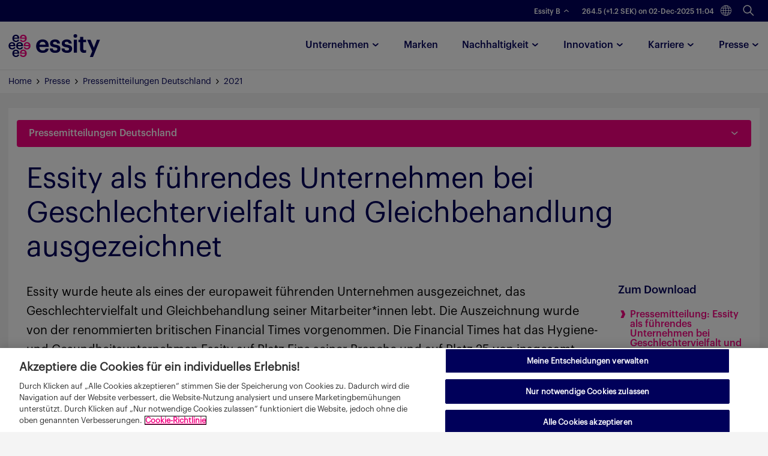

--- FILE ---
content_type: text/html; charset=utf-8
request_url: https://www.essity.de/presse/pressemitteilungen/2021/essity-als-fuehrendes-unternehmen-bei-geschlechtervielfalt-und-gleichbehandlung-ausgezeichnet/
body_size: 111165
content:

<!DOCTYPE html>
<html lang="de" class="no-touchevents flexbox no-flexboxtweener">
<!--<![endif]-->
<head>
    
        <script>
         (function(w,d,s,l,i){w[l]=w[l]||[];w[l].push({'gtm.start':
         new Date().getTime(),event:'gtm.js'});var f=d.getElementsByTagName(s)[0],
         j=d.createElement(s),dl=l!='dataLayer'?'&l='+l:'';j.async=true;j.src=
         'https://www.googletagmanager.com/gtm.js?id='+i+dl;f.parentNode.insertBefore(j,f);
         })(window,document,'script','dataLayer','GTM-TH9F6KQ');
        </script>
    


<!-- Start VWO Async SmartCode --> <link rel="preconnect" href="https://dev.visualwebsiteoptimizer.com" /> <script type="text/plain" class="optanon-category-C0002" id='vwoCode'>  window._vwo_code || (function() { var account_id=835178, version=2.1, settings_tolerance=2000, hide_element='body', hide_element_style = 'opacity:0 !important;filter:alpha(opacity=0) !important;background:none !important', /* DO NOT EDIT BELOW THIS LINE */ f=false,w=window,d=document,v=d.querySelector('#vwoCode'),cK='_vwo_'+account_id+'_settings',cc={};try{var c=JSON.parse(localStorage.getItem('_vwo_'+account_id+'_config'));cc=c&&typeof c==='object'?c:{}}catch(e){}var stT=cc.stT==='session'?w.sessionStorage:w.localStorage;code={use_existing_jquery:function(){return typeof use_existing_jquery!=='undefined'?use_existing_jquery:undefined},library_tolerance:function(){return typeof library_tolerance!=='undefined'?library_tolerance:undefined},settings_tolerance:function(){return cc.sT||settings_tolerance},hide_element_style:function(){return'{'+(cc.hES||hide_element_style)+'}'},hide_element:function(){if(performance.getEntriesByName('first-contentful-paint')[0]){return''}return typeof cc.hE==='string'?cc.hE:hide_element},getVersion:function(){return version},finish:function(e){if(!f){f=true;var t=d.getElementById('_vis_opt_path_hides');if(t)t.parentNode.removeChild(t);if(e)(new Image).src='https://dev.visualwebsiteoptimizer.com/ee.gif?a='+account_id+e}},finished:function(){return f},addScript:function(e){var t=d.createElement('script');t.type='text/javascript';if(e.src){t.src=e.src}else{t.text=e.text}d.getElementsByTagName('head')[0].appendChild(t)},load:function(e,t){var i=this.getSettings(),n=d.createElement('script'),r=this;t=t||{};if(i){n.textContent=i;d.getElementsByTagName('head')[0].appendChild(n);if(!w.VWO||VWO.caE){stT.removeItem(cK);r.load(e)}}else{var o=new XMLHttpRequest;o.open('GET',e,true);o.withCredentials=!t.dSC;o.responseType=t.responseType||'text';o.onload=function(){if(t.onloadCb){return t.onloadCb(o,e)}if(o.status===200){_vwo_code.addScript({text:o.responseText})}else{_vwo_code.finish('&e=loading_failure:'+e)}};o.onerror=function(){if(t.onerrorCb){return t.onerrorCb(e)}_vwo_code.finish('&e=loading_failure:'+e)};o.send()}},getSettings:function(){try{var e=stT.getItem(cK);if(!e){return}e=JSON.parse(e);if(Date.now()>e.e){stT.removeItem(cK);return}return e.s}catch(e){return}},init:function(){if(d.URL.indexOf('__vwo_disable__')>-1)return;var e=this.settings_tolerance();w._vwo_settings_timer=setTimeout(function(){_vwo_code.finish();stT.removeItem(cK)},e);var t;if(this.hide_element()!=='body'){t=d.createElement('style');var i=this.hide_element(),n=i?i+this.hide_element_style():'',r=d.getElementsByTagName('head')[0];t.setAttribute('id','_vis_opt_path_hides');v&&t.setAttribute('nonce',v.nonce);t.setAttribute('type','text/css');if(t.styleSheet)t.styleSheet.cssText=n;else t.appendChild(d.createTextNode(n));r.appendChild(t)}else{t=d.getElementsByTagName('head')[0];var n=d.createElement('div');n.style.cssText='z-index: 2147483647 !important;position: fixed !important;left: 0 !important;top: 0 !important;width: 100% !important;height: 100% !important;background: white !important;';n.setAttribute('id','_vis_opt_path_hides');n.classList.add('_vis_hide_layer');t.parentNode.insertBefore(n,t.nextSibling)}var o='https://dev.visualwebsiteoptimizer.com/j.php?a='+account_id+'&u='+encodeURIComponent(d.URL)+'&vn='+version;if(w.location.search.indexOf('_vwo_xhr')!==-1){this.addScript({src:o})}else{this.load(o+'&x=true')}}};w._vwo_code=code;code.init();})(); </script> <!-- End VWO Async SmartCode -->
    <script>
        function recaptcha_success() {
            const submitButton = document.getElementById("js-submit-button");
            if (submitButton) {
                submitButton.disabled = false;
            }
        }
    </script>
    <script>
        if ('loading' in HTMLImageElement.prototype) {
            const images = document.querySelectorAll('img[loading="lazy"]');
            images.forEach(img => {
                img.src = img.dataset.src;
            });
        } else {
            // Dynamically import the LazySizes library
            const script = document.createElement('script');
            script.src =
                'https://cdnjs.cloudflare.com/ajax/libs/lazysizes/5.1.2/lazysizes.min.js';
            document.body.appendChild(script);
        }
    </script>
    <script>
        document.addEventListener("DOMContentLoaded", function (event) {
            if (HTMLScriptElement.supports &&
                HTMLScriptElement.supports('speculationrules')) {
                const specScript = document.createElement('script');
                specScript.type = 'speculationrules';
                specRules = {
                    prerender: [{
                        "where": {
                            "href_matches": "/*"
                        },
                        "eagerness": "moderate"
                    },],
                };
                specScript.textContent = JSON.stringify(specRules);
                console.log('added speculation rules to: next.html');
                document.body.append(specScript);
            }
        });
    </script>
    <meta http-equiv="Content-Type" content="text/html; charset=UTF-8">
    <meta http-equiv="x-ua-compatible" content="ie=edge"><script type="text/javascript">window.NREUM||(NREUM={});NREUM.info = {"beacon":"bam.nr-data.net","errorBeacon":"bam.nr-data.net","licenseKey":"0daf5539a6","applicationID":"86927631","transactionName":"ZVJTZUJVWUoCBk1cWFwYfGdzG2dYBAB6WllGRV5dXFFFFjMEXlA=","queueTime":0,"applicationTime":168,"agent":"","atts":""}</script><script type="text/javascript">(window.NREUM||(NREUM={})).init={ajax:{deny_list:["bam.nr-data.net"]},feature_flags:["soft_nav"]};(window.NREUM||(NREUM={})).loader_config={licenseKey:"0daf5539a6",applicationID:"86927631",browserID:"90573984"};;/*! For license information please see nr-loader-rum-1.303.0.min.js.LICENSE.txt */
(()=>{var e,t,r={122:(e,t,r)=>{"use strict";r.d(t,{a:()=>i});var n=r(944);function i(e,t){try{if(!e||"object"!=typeof e)return(0,n.R)(3);if(!t||"object"!=typeof t)return(0,n.R)(4);const r=Object.create(Object.getPrototypeOf(t),Object.getOwnPropertyDescriptors(t)),a=0===Object.keys(r).length?e:r;for(let o in a)if(void 0!==e[o])try{if(null===e[o]){r[o]=null;continue}Array.isArray(e[o])&&Array.isArray(t[o])?r[o]=Array.from(new Set([...e[o],...t[o]])):"object"==typeof e[o]&&"object"==typeof t[o]?r[o]=i(e[o],t[o]):r[o]=e[o]}catch(e){r[o]||(0,n.R)(1,e)}return r}catch(e){(0,n.R)(2,e)}}},154:(e,t,r)=>{"use strict";r.d(t,{OF:()=>c,RI:()=>i,WN:()=>u,bv:()=>a,gm:()=>o,mw:()=>s,sb:()=>d});var n=r(863);const i="undefined"!=typeof window&&!!window.document,a="undefined"!=typeof WorkerGlobalScope&&("undefined"!=typeof self&&self instanceof WorkerGlobalScope&&self.navigator instanceof WorkerNavigator||"undefined"!=typeof globalThis&&globalThis instanceof WorkerGlobalScope&&globalThis.navigator instanceof WorkerNavigator),o=i?window:"undefined"!=typeof WorkerGlobalScope&&("undefined"!=typeof self&&self instanceof WorkerGlobalScope&&self||"undefined"!=typeof globalThis&&globalThis instanceof WorkerGlobalScope&&globalThis),s=Boolean("hidden"===o?.document?.visibilityState),c=/iPad|iPhone|iPod/.test(o.navigator?.userAgent),d=c&&"undefined"==typeof SharedWorker,u=((()=>{const e=o.navigator?.userAgent?.match(/Firefox[/\s](\d+\.\d+)/);Array.isArray(e)&&e.length>=2&&e[1]})(),Date.now()-(0,n.t)())},163:(e,t,r)=>{"use strict";r.d(t,{j:()=>E});var n=r(384),i=r(741);var a=r(555);r(860).K7.genericEvents;const o="experimental.resources",s="register",c=e=>{if(!e||"string"!=typeof e)return!1;try{document.createDocumentFragment().querySelector(e)}catch{return!1}return!0};var d=r(614),u=r(944),l=r(122);const f="[data-nr-mask]",g=e=>(0,l.a)(e,(()=>{const e={feature_flags:[],experimental:{allow_registered_children:!1,resources:!1},mask_selector:"*",block_selector:"[data-nr-block]",mask_input_options:{color:!1,date:!1,"datetime-local":!1,email:!1,month:!1,number:!1,range:!1,search:!1,tel:!1,text:!1,time:!1,url:!1,week:!1,textarea:!1,select:!1,password:!0}};return{ajax:{deny_list:void 0,block_internal:!0,enabled:!0,autoStart:!0},api:{get allow_registered_children(){return e.feature_flags.includes(s)||e.experimental.allow_registered_children},set allow_registered_children(t){e.experimental.allow_registered_children=t},duplicate_registered_data:!1},browser_consent_mode:{enabled:!1},distributed_tracing:{enabled:void 0,exclude_newrelic_header:void 0,cors_use_newrelic_header:void 0,cors_use_tracecontext_headers:void 0,allowed_origins:void 0},get feature_flags(){return e.feature_flags},set feature_flags(t){e.feature_flags=t},generic_events:{enabled:!0,autoStart:!0},harvest:{interval:30},jserrors:{enabled:!0,autoStart:!0},logging:{enabled:!0,autoStart:!0},metrics:{enabled:!0,autoStart:!0},obfuscate:void 0,page_action:{enabled:!0},page_view_event:{enabled:!0,autoStart:!0},page_view_timing:{enabled:!0,autoStart:!0},performance:{capture_marks:!1,capture_measures:!1,capture_detail:!0,resources:{get enabled(){return e.feature_flags.includes(o)||e.experimental.resources},set enabled(t){e.experimental.resources=t},asset_types:[],first_party_domains:[],ignore_newrelic:!0}},privacy:{cookies_enabled:!0},proxy:{assets:void 0,beacon:void 0},session:{expiresMs:d.wk,inactiveMs:d.BB},session_replay:{autoStart:!0,enabled:!1,preload:!1,sampling_rate:10,error_sampling_rate:100,collect_fonts:!1,inline_images:!1,fix_stylesheets:!0,mask_all_inputs:!0,get mask_text_selector(){return e.mask_selector},set mask_text_selector(t){c(t)?e.mask_selector="".concat(t,",").concat(f):""===t||null===t?e.mask_selector=f:(0,u.R)(5,t)},get block_class(){return"nr-block"},get ignore_class(){return"nr-ignore"},get mask_text_class(){return"nr-mask"},get block_selector(){return e.block_selector},set block_selector(t){c(t)?e.block_selector+=",".concat(t):""!==t&&(0,u.R)(6,t)},get mask_input_options(){return e.mask_input_options},set mask_input_options(t){t&&"object"==typeof t?e.mask_input_options={...t,password:!0}:(0,u.R)(7,t)}},session_trace:{enabled:!0,autoStart:!0},soft_navigations:{enabled:!0,autoStart:!0},spa:{enabled:!0,autoStart:!0},ssl:void 0,user_actions:{enabled:!0,elementAttributes:["id","className","tagName","type"]}}})());var p=r(154),h=r(324);let m=0;const v={buildEnv:h.F3,distMethod:h.Xs,version:h.xv,originTime:p.WN},b={consented:!1},y={appMetadata:{},get consented(){return this.session?.state?.consent||b.consented},set consented(e){b.consented=e},customTransaction:void 0,denyList:void 0,disabled:!1,harvester:void 0,isolatedBacklog:!1,isRecording:!1,loaderType:void 0,maxBytes:3e4,obfuscator:void 0,onerror:void 0,ptid:void 0,releaseIds:{},session:void 0,timeKeeper:void 0,registeredEntities:[],jsAttributesMetadata:{bytes:0},get harvestCount(){return++m}},_=e=>{const t=(0,l.a)(e,y),r=Object.keys(v).reduce((e,t)=>(e[t]={value:v[t],writable:!1,configurable:!0,enumerable:!0},e),{});return Object.defineProperties(t,r)};var w=r(701);const x=e=>{const t=e.startsWith("http");e+="/",r.p=t?e:"https://"+e};var S=r(836),k=r(241);const R={accountID:void 0,trustKey:void 0,agentID:void 0,licenseKey:void 0,applicationID:void 0,xpid:void 0},A=e=>(0,l.a)(e,R),T=new Set;function E(e,t={},r,o){let{init:s,info:c,loader_config:d,runtime:u={},exposed:l=!0}=t;if(!c){const e=(0,n.pV)();s=e.init,c=e.info,d=e.loader_config}e.init=g(s||{}),e.loader_config=A(d||{}),c.jsAttributes??={},p.bv&&(c.jsAttributes.isWorker=!0),e.info=(0,a.D)(c);const f=e.init,h=[c.beacon,c.errorBeacon];T.has(e.agentIdentifier)||(f.proxy.assets&&(x(f.proxy.assets),h.push(f.proxy.assets)),f.proxy.beacon&&h.push(f.proxy.beacon),e.beacons=[...h],function(e){const t=(0,n.pV)();Object.getOwnPropertyNames(i.W.prototype).forEach(r=>{const n=i.W.prototype[r];if("function"!=typeof n||"constructor"===n)return;let a=t[r];e[r]&&!1!==e.exposed&&"micro-agent"!==e.runtime?.loaderType&&(t[r]=(...t)=>{const n=e[r](...t);return a?a(...t):n})})}(e),(0,n.US)("activatedFeatures",w.B),e.runSoftNavOverSpa&&=!0===f.soft_navigations.enabled&&f.feature_flags.includes("soft_nav")),u.denyList=[...f.ajax.deny_list||[],...f.ajax.block_internal?h:[]],u.ptid=e.agentIdentifier,u.loaderType=r,e.runtime=_(u),T.has(e.agentIdentifier)||(e.ee=S.ee.get(e.agentIdentifier),e.exposed=l,(0,k.W)({agentIdentifier:e.agentIdentifier,drained:!!w.B?.[e.agentIdentifier],type:"lifecycle",name:"initialize",feature:void 0,data:e.config})),T.add(e.agentIdentifier)}},234:(e,t,r)=>{"use strict";r.d(t,{W:()=>a});var n=r(836),i=r(687);class a{constructor(e,t){this.agentIdentifier=e,this.ee=n.ee.get(e),this.featureName=t,this.blocked=!1}deregisterDrain(){(0,i.x3)(this.agentIdentifier,this.featureName)}}},241:(e,t,r)=>{"use strict";r.d(t,{W:()=>a});var n=r(154);const i="newrelic";function a(e={}){try{n.gm.dispatchEvent(new CustomEvent(i,{detail:e}))}catch(e){}}},261:(e,t,r)=>{"use strict";r.d(t,{$9:()=>d,BL:()=>s,CH:()=>g,Dl:()=>_,Fw:()=>y,PA:()=>m,Pl:()=>n,Pv:()=>k,Tb:()=>l,U2:()=>a,V1:()=>S,Wb:()=>x,bt:()=>b,cD:()=>v,d3:()=>w,dT:()=>c,eY:()=>p,fF:()=>f,hG:()=>i,k6:()=>o,nb:()=>h,o5:()=>u});const n="api-",i="addPageAction",a="addToTrace",o="addRelease",s="finished",c="interaction",d="log",u="noticeError",l="pauseReplay",f="recordCustomEvent",g="recordReplay",p="register",h="setApplicationVersion",m="setCurrentRouteName",v="setCustomAttribute",b="setErrorHandler",y="setPageViewName",_="setUserId",w="start",x="wrapLogger",S="measure",k="consent"},289:(e,t,r)=>{"use strict";r.d(t,{GG:()=>a,Qr:()=>s,sB:()=>o});var n=r(878);function i(){return"undefined"==typeof document||"complete"===document.readyState}function a(e,t){if(i())return e();(0,n.sp)("load",e,t)}function o(e){if(i())return e();(0,n.DD)("DOMContentLoaded",e)}function s(e){if(i())return e();(0,n.sp)("popstate",e)}},324:(e,t,r)=>{"use strict";r.d(t,{F3:()=>i,Xs:()=>a,xv:()=>n});const n="1.303.0",i="PROD",a="CDN"},374:(e,t,r)=>{r.nc=(()=>{try{return document?.currentScript?.nonce}catch(e){}return""})()},384:(e,t,r)=>{"use strict";r.d(t,{NT:()=>o,US:()=>u,Zm:()=>s,bQ:()=>d,dV:()=>c,pV:()=>l});var n=r(154),i=r(863),a=r(910);const o={beacon:"bam.nr-data.net",errorBeacon:"bam.nr-data.net"};function s(){return n.gm.NREUM||(n.gm.NREUM={}),void 0===n.gm.newrelic&&(n.gm.newrelic=n.gm.NREUM),n.gm.NREUM}function c(){let e=s();return e.o||(e.o={ST:n.gm.setTimeout,SI:n.gm.setImmediate||n.gm.setInterval,CT:n.gm.clearTimeout,XHR:n.gm.XMLHttpRequest,REQ:n.gm.Request,EV:n.gm.Event,PR:n.gm.Promise,MO:n.gm.MutationObserver,FETCH:n.gm.fetch,WS:n.gm.WebSocket},(0,a.i)(...Object.values(e.o))),e}function d(e,t){let r=s();r.initializedAgents??={},t.initializedAt={ms:(0,i.t)(),date:new Date},r.initializedAgents[e]=t}function u(e,t){s()[e]=t}function l(){return function(){let e=s();const t=e.info||{};e.info={beacon:o.beacon,errorBeacon:o.errorBeacon,...t}}(),function(){let e=s();const t=e.init||{};e.init={...t}}(),c(),function(){let e=s();const t=e.loader_config||{};e.loader_config={...t}}(),s()}},389:(e,t,r)=>{"use strict";function n(e,t=500,r={}){const n=r?.leading||!1;let i;return(...r)=>{n&&void 0===i&&(e.apply(this,r),i=setTimeout(()=>{i=clearTimeout(i)},t)),n||(clearTimeout(i),i=setTimeout(()=>{e.apply(this,r)},t))}}function i(e){let t=!1;return(...r)=>{t||(t=!0,e.apply(this,r))}}r.d(t,{J:()=>i,s:()=>n})},555:(e,t,r)=>{"use strict";r.d(t,{D:()=>s,f:()=>o});var n=r(384),i=r(122);const a={beacon:n.NT.beacon,errorBeacon:n.NT.errorBeacon,licenseKey:void 0,applicationID:void 0,sa:void 0,queueTime:void 0,applicationTime:void 0,ttGuid:void 0,user:void 0,account:void 0,product:void 0,extra:void 0,jsAttributes:{},userAttributes:void 0,atts:void 0,transactionName:void 0,tNamePlain:void 0};function o(e){try{return!!e.licenseKey&&!!e.errorBeacon&&!!e.applicationID}catch(e){return!1}}const s=e=>(0,i.a)(e,a)},566:(e,t,r)=>{"use strict";r.d(t,{LA:()=>s,bz:()=>o});var n=r(154);const i="xxxxxxxx-xxxx-4xxx-yxxx-xxxxxxxxxxxx";function a(e,t){return e?15&e[t]:16*Math.random()|0}function o(){const e=n.gm?.crypto||n.gm?.msCrypto;let t,r=0;return e&&e.getRandomValues&&(t=e.getRandomValues(new Uint8Array(30))),i.split("").map(e=>"x"===e?a(t,r++).toString(16):"y"===e?(3&a()|8).toString(16):e).join("")}function s(e){const t=n.gm?.crypto||n.gm?.msCrypto;let r,i=0;t&&t.getRandomValues&&(r=t.getRandomValues(new Uint8Array(e)));const o=[];for(var s=0;s<e;s++)o.push(a(r,i++).toString(16));return o.join("")}},606:(e,t,r)=>{"use strict";r.d(t,{i:()=>a});var n=r(908);a.on=o;var i=a.handlers={};function a(e,t,r,a){o(a||n.d,i,e,t,r)}function o(e,t,r,i,a){a||(a="feature"),e||(e=n.d);var o=t[a]=t[a]||{};(o[r]=o[r]||[]).push([e,i])}},607:(e,t,r)=>{"use strict";r.d(t,{W:()=>n});const n=(0,r(566).bz)()},614:(e,t,r)=>{"use strict";r.d(t,{BB:()=>o,H3:()=>n,g:()=>d,iL:()=>c,tS:()=>s,uh:()=>i,wk:()=>a});const n="NRBA",i="SESSION",a=144e5,o=18e5,s={STARTED:"session-started",PAUSE:"session-pause",RESET:"session-reset",RESUME:"session-resume",UPDATE:"session-update"},c={SAME_TAB:"same-tab",CROSS_TAB:"cross-tab"},d={OFF:0,FULL:1,ERROR:2}},630:(e,t,r)=>{"use strict";r.d(t,{T:()=>n});const n=r(860).K7.pageViewEvent},646:(e,t,r)=>{"use strict";r.d(t,{y:()=>n});class n{constructor(e){this.contextId=e}}},687:(e,t,r)=>{"use strict";r.d(t,{Ak:()=>d,Ze:()=>f,x3:()=>u});var n=r(241),i=r(836),a=r(606),o=r(860),s=r(646);const c={};function d(e,t){const r={staged:!1,priority:o.P3[t]||0};l(e),c[e].get(t)||c[e].set(t,r)}function u(e,t){e&&c[e]&&(c[e].get(t)&&c[e].delete(t),p(e,t,!1),c[e].size&&g(e))}function l(e){if(!e)throw new Error("agentIdentifier required");c[e]||(c[e]=new Map)}function f(e="",t="feature",r=!1){if(l(e),!e||!c[e].get(t)||r)return p(e,t);c[e].get(t).staged=!0,g(e)}function g(e){const t=Array.from(c[e]);t.every(([e,t])=>t.staged)&&(t.sort((e,t)=>e[1].priority-t[1].priority),t.forEach(([t])=>{c[e].delete(t),p(e,t)}))}function p(e,t,r=!0){const o=e?i.ee.get(e):i.ee,c=a.i.handlers;if(!o.aborted&&o.backlog&&c){if((0,n.W)({agentIdentifier:e,type:"lifecycle",name:"drain",feature:t}),r){const e=o.backlog[t],r=c[t];if(r){for(let t=0;e&&t<e.length;++t)h(e[t],r);Object.entries(r).forEach(([e,t])=>{Object.values(t||{}).forEach(t=>{t[0]?.on&&t[0]?.context()instanceof s.y&&t[0].on(e,t[1])})})}}o.isolatedBacklog||delete c[t],o.backlog[t]=null,o.emit("drain-"+t,[])}}function h(e,t){var r=e[1];Object.values(t[r]||{}).forEach(t=>{var r=e[0];if(t[0]===r){var n=t[1],i=e[3],a=e[2];n.apply(i,a)}})}},699:(e,t,r)=>{"use strict";r.d(t,{It:()=>a,KC:()=>s,No:()=>i,qh:()=>o});var n=r(860);const i=16e3,a=1e6,o="SESSION_ERROR",s={[n.K7.logging]:!0,[n.K7.genericEvents]:!1,[n.K7.jserrors]:!1,[n.K7.ajax]:!1}},701:(e,t,r)=>{"use strict";r.d(t,{B:()=>a,t:()=>o});var n=r(241);const i=new Set,a={};function o(e,t){const r=t.agentIdentifier;a[r]??={},e&&"object"==typeof e&&(i.has(r)||(t.ee.emit("rumresp",[e]),a[r]=e,i.add(r),(0,n.W)({agentIdentifier:r,loaded:!0,drained:!0,type:"lifecycle",name:"load",feature:void 0,data:e})))}},741:(e,t,r)=>{"use strict";r.d(t,{W:()=>a});var n=r(944),i=r(261);class a{#e(e,...t){if(this[e]!==a.prototype[e])return this[e](...t);(0,n.R)(35,e)}addPageAction(e,t){return this.#e(i.hG,e,t)}register(e){return this.#e(i.eY,e)}recordCustomEvent(e,t){return this.#e(i.fF,e,t)}setPageViewName(e,t){return this.#e(i.Fw,e,t)}setCustomAttribute(e,t,r){return this.#e(i.cD,e,t,r)}noticeError(e,t){return this.#e(i.o5,e,t)}setUserId(e){return this.#e(i.Dl,e)}setApplicationVersion(e){return this.#e(i.nb,e)}setErrorHandler(e){return this.#e(i.bt,e)}addRelease(e,t){return this.#e(i.k6,e,t)}log(e,t){return this.#e(i.$9,e,t)}start(){return this.#e(i.d3)}finished(e){return this.#e(i.BL,e)}recordReplay(){return this.#e(i.CH)}pauseReplay(){return this.#e(i.Tb)}addToTrace(e){return this.#e(i.U2,e)}setCurrentRouteName(e){return this.#e(i.PA,e)}interaction(e){return this.#e(i.dT,e)}wrapLogger(e,t,r){return this.#e(i.Wb,e,t,r)}measure(e,t){return this.#e(i.V1,e,t)}consent(e){return this.#e(i.Pv,e)}}},773:(e,t,r)=>{"use strict";r.d(t,{z_:()=>a,XG:()=>s,TZ:()=>n,rs:()=>i,xV:()=>o});r(154),r(566),r(384);const n=r(860).K7.metrics,i="sm",a="cm",o="storeSupportabilityMetrics",s="storeEventMetrics"},782:(e,t,r)=>{"use strict";r.d(t,{T:()=>n});const n=r(860).K7.pageViewTiming},836:(e,t,r)=>{"use strict";r.d(t,{P:()=>s,ee:()=>c});var n=r(384),i=r(990),a=r(646),o=r(607);const s="nr@context:".concat(o.W),c=function e(t,r){var n={},o={},u={},l=!1;try{l=16===r.length&&d.initializedAgents?.[r]?.runtime.isolatedBacklog}catch(e){}var f={on:p,addEventListener:p,removeEventListener:function(e,t){var r=n[e];if(!r)return;for(var i=0;i<r.length;i++)r[i]===t&&r.splice(i,1)},emit:function(e,r,n,i,a){!1!==a&&(a=!0);if(c.aborted&&!i)return;t&&a&&t.emit(e,r,n);var s=g(n);h(e).forEach(e=>{e.apply(s,r)});var d=v()[o[e]];d&&d.push([f,e,r,s]);return s},get:m,listeners:h,context:g,buffer:function(e,t){const r=v();if(t=t||"feature",f.aborted)return;Object.entries(e||{}).forEach(([e,n])=>{o[n]=t,t in r||(r[t]=[])})},abort:function(){f._aborted=!0,Object.keys(f.backlog).forEach(e=>{delete f.backlog[e]})},isBuffering:function(e){return!!v()[o[e]]},debugId:r,backlog:l?{}:t&&"object"==typeof t.backlog?t.backlog:{},isolatedBacklog:l};return Object.defineProperty(f,"aborted",{get:()=>{let e=f._aborted||!1;return e||(t&&(e=t.aborted),e)}}),f;function g(e){return e&&e instanceof a.y?e:e?(0,i.I)(e,s,()=>new a.y(s)):new a.y(s)}function p(e,t){n[e]=h(e).concat(t)}function h(e){return n[e]||[]}function m(t){return u[t]=u[t]||e(f,t)}function v(){return f.backlog}}(void 0,"globalEE"),d=(0,n.Zm)();d.ee||(d.ee=c)},843:(e,t,r)=>{"use strict";r.d(t,{u:()=>i});var n=r(878);function i(e,t=!1,r,i){(0,n.DD)("visibilitychange",function(){if(t)return void("hidden"===document.visibilityState&&e());e(document.visibilityState)},r,i)}},860:(e,t,r)=>{"use strict";r.d(t,{$J:()=>u,K7:()=>c,P3:()=>d,XX:()=>i,Yy:()=>s,df:()=>a,qY:()=>n,v4:()=>o});const n="events",i="jserrors",a="browser/blobs",o="rum",s="browser/logs",c={ajax:"ajax",genericEvents:"generic_events",jserrors:i,logging:"logging",metrics:"metrics",pageAction:"page_action",pageViewEvent:"page_view_event",pageViewTiming:"page_view_timing",sessionReplay:"session_replay",sessionTrace:"session_trace",softNav:"soft_navigations",spa:"spa"},d={[c.pageViewEvent]:1,[c.pageViewTiming]:2,[c.metrics]:3,[c.jserrors]:4,[c.spa]:5,[c.ajax]:6,[c.sessionTrace]:7,[c.softNav]:8,[c.sessionReplay]:9,[c.logging]:10,[c.genericEvents]:11},u={[c.pageViewEvent]:o,[c.pageViewTiming]:n,[c.ajax]:n,[c.spa]:n,[c.softNav]:n,[c.metrics]:i,[c.jserrors]:i,[c.sessionTrace]:a,[c.sessionReplay]:a,[c.logging]:s,[c.genericEvents]:"ins"}},863:(e,t,r)=>{"use strict";function n(){return Math.floor(performance.now())}r.d(t,{t:()=>n})},878:(e,t,r)=>{"use strict";function n(e,t){return{capture:e,passive:!1,signal:t}}function i(e,t,r=!1,i){window.addEventListener(e,t,n(r,i))}function a(e,t,r=!1,i){document.addEventListener(e,t,n(r,i))}r.d(t,{DD:()=>a,jT:()=>n,sp:()=>i})},908:(e,t,r)=>{"use strict";r.d(t,{d:()=>n,p:()=>i});var n=r(836).ee.get("handle");function i(e,t,r,i,a){a?(a.buffer([e],i),a.emit(e,t,r)):(n.buffer([e],i),n.emit(e,t,r))}},910:(e,t,r)=>{"use strict";r.d(t,{i:()=>a});var n=r(944);const i=new Map;function a(...e){return e.every(e=>{if(i.has(e))return i.get(e);const t="function"==typeof e&&e.toString().includes("[native code]");return t||(0,n.R)(64,e?.name||e?.toString()),i.set(e,t),t})}},944:(e,t,r)=>{"use strict";r.d(t,{R:()=>i});var n=r(241);function i(e,t){"function"==typeof console.debug&&(console.debug("New Relic Warning: https://github.com/newrelic/newrelic-browser-agent/blob/main/docs/warning-codes.md#".concat(e),t),(0,n.W)({agentIdentifier:null,drained:null,type:"data",name:"warn",feature:"warn",data:{code:e,secondary:t}}))}},990:(e,t,r)=>{"use strict";r.d(t,{I:()=>i});var n=Object.prototype.hasOwnProperty;function i(e,t,r){if(n.call(e,t))return e[t];var i=r();if(Object.defineProperty&&Object.keys)try{return Object.defineProperty(e,t,{value:i,writable:!0,enumerable:!1}),i}catch(e){}return e[t]=i,i}}},n={};function i(e){var t=n[e];if(void 0!==t)return t.exports;var a=n[e]={exports:{}};return r[e](a,a.exports,i),a.exports}i.m=r,i.d=(e,t)=>{for(var r in t)i.o(t,r)&&!i.o(e,r)&&Object.defineProperty(e,r,{enumerable:!0,get:t[r]})},i.f={},i.e=e=>Promise.all(Object.keys(i.f).reduce((t,r)=>(i.f[r](e,t),t),[])),i.u=e=>"nr-rum-1.303.0.min.js",i.o=(e,t)=>Object.prototype.hasOwnProperty.call(e,t),e={},t="NRBA-1.303.0.PROD:",i.l=(r,n,a,o)=>{if(e[r])e[r].push(n);else{var s,c;if(void 0!==a)for(var d=document.getElementsByTagName("script"),u=0;u<d.length;u++){var l=d[u];if(l.getAttribute("src")==r||l.getAttribute("data-webpack")==t+a){s=l;break}}if(!s){c=!0;var f={296:"sha512-DjFbtykbDCyUDGsp+l/dYhH0LhW/Jv9sDnc+aleTRmpV1ZRfyOeip4Sv4USz3Fk0DZCWshsM7d24cTr9Xf3L/A=="};(s=document.createElement("script")).charset="utf-8",i.nc&&s.setAttribute("nonce",i.nc),s.setAttribute("data-webpack",t+a),s.src=r,0!==s.src.indexOf(window.location.origin+"/")&&(s.crossOrigin="anonymous"),f[o]&&(s.integrity=f[o])}e[r]=[n];var g=(t,n)=>{s.onerror=s.onload=null,clearTimeout(p);var i=e[r];if(delete e[r],s.parentNode&&s.parentNode.removeChild(s),i&&i.forEach(e=>e(n)),t)return t(n)},p=setTimeout(g.bind(null,void 0,{type:"timeout",target:s}),12e4);s.onerror=g.bind(null,s.onerror),s.onload=g.bind(null,s.onload),c&&document.head.appendChild(s)}},i.r=e=>{"undefined"!=typeof Symbol&&Symbol.toStringTag&&Object.defineProperty(e,Symbol.toStringTag,{value:"Module"}),Object.defineProperty(e,"__esModule",{value:!0})},i.p="https://js-agent.newrelic.com/",(()=>{var e={374:0,840:0};i.f.j=(t,r)=>{var n=i.o(e,t)?e[t]:void 0;if(0!==n)if(n)r.push(n[2]);else{var a=new Promise((r,i)=>n=e[t]=[r,i]);r.push(n[2]=a);var o=i.p+i.u(t),s=new Error;i.l(o,r=>{if(i.o(e,t)&&(0!==(n=e[t])&&(e[t]=void 0),n)){var a=r&&("load"===r.type?"missing":r.type),o=r&&r.target&&r.target.src;s.message="Loading chunk "+t+" failed.\n("+a+": "+o+")",s.name="ChunkLoadError",s.type=a,s.request=o,n[1](s)}},"chunk-"+t,t)}};var t=(t,r)=>{var n,a,[o,s,c]=r,d=0;if(o.some(t=>0!==e[t])){for(n in s)i.o(s,n)&&(i.m[n]=s[n]);if(c)c(i)}for(t&&t(r);d<o.length;d++)a=o[d],i.o(e,a)&&e[a]&&e[a][0](),e[a]=0},r=self["webpackChunk:NRBA-1.303.0.PROD"]=self["webpackChunk:NRBA-1.303.0.PROD"]||[];r.forEach(t.bind(null,0)),r.push=t.bind(null,r.push.bind(r))})(),(()=>{"use strict";i(374);var e=i(566),t=i(741);class r extends t.W{agentIdentifier=(0,e.LA)(16)}var n=i(860);const a=Object.values(n.K7);var o=i(163);var s=i(908),c=i(863),d=i(261),u=i(241),l=i(944),f=i(701),g=i(773);function p(e,t,i,a){const o=a||i;!o||o[e]&&o[e]!==r.prototype[e]||(o[e]=function(){(0,s.p)(g.xV,["API/"+e+"/called"],void 0,n.K7.metrics,i.ee),(0,u.W)({agentIdentifier:i.agentIdentifier,drained:!!f.B?.[i.agentIdentifier],type:"data",name:"api",feature:d.Pl+e,data:{}});try{return t.apply(this,arguments)}catch(e){(0,l.R)(23,e)}})}function h(e,t,r,n,i){const a=e.info;null===r?delete a.jsAttributes[t]:a.jsAttributes[t]=r,(i||null===r)&&(0,s.p)(d.Pl+n,[(0,c.t)(),t,r],void 0,"session",e.ee)}var m=i(687),v=i(234),b=i(289),y=i(154),_=i(384);const w=e=>y.RI&&!0===e?.privacy.cookies_enabled;function x(e){return!!(0,_.dV)().o.MO&&w(e)&&!0===e?.session_trace.enabled}var S=i(389),k=i(699);class R extends v.W{constructor(e,t){super(e.agentIdentifier,t),this.agentRef=e,this.abortHandler=void 0,this.featAggregate=void 0,this.loadedSuccessfully=void 0,this.onAggregateImported=new Promise(e=>{this.loadedSuccessfully=e}),this.deferred=Promise.resolve(),!1===e.init[this.featureName].autoStart?this.deferred=new Promise((t,r)=>{this.ee.on("manual-start-all",(0,S.J)(()=>{(0,m.Ak)(e.agentIdentifier,this.featureName),t()}))}):(0,m.Ak)(e.agentIdentifier,t)}importAggregator(e,t,r={}){if(this.featAggregate)return;const n=async()=>{let n;await this.deferred;try{if(w(e.init)){const{setupAgentSession:t}=await i.e(296).then(i.bind(i,305));n=t(e)}}catch(e){(0,l.R)(20,e),this.ee.emit("internal-error",[e]),(0,s.p)(k.qh,[e],void 0,this.featureName,this.ee)}try{if(!this.#t(this.featureName,n,e.init))return(0,m.Ze)(this.agentIdentifier,this.featureName),void this.loadedSuccessfully(!1);const{Aggregate:i}=await t();this.featAggregate=new i(e,r),e.runtime.harvester.initializedAggregates.push(this.featAggregate),this.loadedSuccessfully(!0)}catch(e){(0,l.R)(34,e),this.abortHandler?.(),(0,m.Ze)(this.agentIdentifier,this.featureName,!0),this.loadedSuccessfully(!1),this.ee&&this.ee.abort()}};y.RI?(0,b.GG)(()=>n(),!0):n()}#t(e,t,r){if(this.blocked)return!1;switch(e){case n.K7.sessionReplay:return x(r)&&!!t;case n.K7.sessionTrace:return!!t;default:return!0}}}var A=i(630),T=i(614);class E extends R{static featureName=A.T;constructor(e){var t;super(e,A.T),this.setupInspectionEvents(e.agentIdentifier),t=e,p(d.Fw,function(e,r){"string"==typeof e&&("/"!==e.charAt(0)&&(e="/"+e),t.runtime.customTransaction=(r||"http://custom.transaction")+e,(0,s.p)(d.Pl+d.Fw,[(0,c.t)()],void 0,void 0,t.ee))},t),this.importAggregator(e,()=>i.e(296).then(i.bind(i,108)))}setupInspectionEvents(e){const t=(t,r)=>{t&&(0,u.W)({agentIdentifier:e,timeStamp:t.timeStamp,loaded:"complete"===t.target.readyState,type:"window",name:r,data:t.target.location+""})};(0,b.sB)(e=>{t(e,"DOMContentLoaded")}),(0,b.GG)(e=>{t(e,"load")}),(0,b.Qr)(e=>{t(e,"navigate")}),this.ee.on(T.tS.UPDATE,(t,r)=>{(0,u.W)({agentIdentifier:e,type:"lifecycle",name:"session",data:r})})}}var N=i(843),j=i(878),I=i(782);class P extends R{static featureName=I.T;constructor(e){super(e,I.T),y.RI&&((0,N.u)(()=>(0,s.p)("docHidden",[(0,c.t)()],void 0,I.T,this.ee),!0),(0,j.sp)("pagehide",()=>(0,s.p)("winPagehide",[(0,c.t)()],void 0,I.T,this.ee)),this.importAggregator(e,()=>i.e(296).then(i.bind(i,350))))}}class O extends R{static featureName=g.TZ;constructor(e){super(e,g.TZ),y.RI&&document.addEventListener("securitypolicyviolation",e=>{(0,s.p)(g.xV,["Generic/CSPViolation/Detected"],void 0,this.featureName,this.ee)}),this.importAggregator(e,()=>i.e(296).then(i.bind(i,623)))}}new class extends r{constructor(e){var t;(super(),y.gm)?(this.features={},(0,_.bQ)(this.agentIdentifier,this),this.desiredFeatures=new Set(e.features||[]),this.desiredFeatures.add(E),this.runSoftNavOverSpa=[...this.desiredFeatures].some(e=>e.featureName===n.K7.softNav),(0,o.j)(this,e,e.loaderType||"agent"),t=this,p(d.cD,function(e,r,n=!1){if("string"==typeof e){if(["string","number","boolean"].includes(typeof r)||null===r)return h(t,e,r,d.cD,n);(0,l.R)(40,typeof r)}else(0,l.R)(39,typeof e)},t),function(e){p(d.Dl,function(t){if("string"==typeof t||null===t)return h(e,"enduser.id",t,d.Dl,!0);(0,l.R)(41,typeof t)},e)}(this),function(e){p(d.nb,function(t){if("string"==typeof t||null===t)return h(e,"application.version",t,d.nb,!1);(0,l.R)(42,typeof t)},e)}(this),function(e){p(d.d3,function(){e.ee.emit("manual-start-all")},e)}(this),function(e){p(d.Pv,function(t=!0){if("boolean"==typeof t){if((0,s.p)(d.Pl+d.Pv,[t],void 0,"session",e.ee),e.runtime.consented=t,t){const t=e.features.page_view_event;t.onAggregateImported.then(e=>{const r=t.featAggregate;e&&!r.sentRum&&r.sendRum()})}}else(0,l.R)(65,typeof t)},e)}(this),this.run()):(0,l.R)(21)}get config(){return{info:this.info,init:this.init,loader_config:this.loader_config,runtime:this.runtime}}get api(){return this}run(){try{const e=function(e){const t={};return a.forEach(r=>{t[r]=!!e[r]?.enabled}),t}(this.init),t=[...this.desiredFeatures];t.sort((e,t)=>n.P3[e.featureName]-n.P3[t.featureName]),t.forEach(t=>{if(!e[t.featureName]&&t.featureName!==n.K7.pageViewEvent)return;if(this.runSoftNavOverSpa&&t.featureName===n.K7.spa)return;if(!this.runSoftNavOverSpa&&t.featureName===n.K7.softNav)return;const r=function(e){switch(e){case n.K7.ajax:return[n.K7.jserrors];case n.K7.sessionTrace:return[n.K7.ajax,n.K7.pageViewEvent];case n.K7.sessionReplay:return[n.K7.sessionTrace];case n.K7.pageViewTiming:return[n.K7.pageViewEvent];default:return[]}}(t.featureName).filter(e=>!(e in this.features));r.length>0&&(0,l.R)(36,{targetFeature:t.featureName,missingDependencies:r}),this.features[t.featureName]=new t(this)})}catch(e){(0,l.R)(22,e);for(const e in this.features)this.features[e].abortHandler?.();const t=(0,_.Zm)();delete t.initializedAgents[this.agentIdentifier]?.features,delete this.sharedAggregator;return t.ee.get(this.agentIdentifier).abort(),!1}}}({features:[E,P,O],loaderType:"lite"})})()})();</script>
    <meta name="viewport" content="width=device-width, initial-scale=1">
        <title>Essity als f&#252;hrendes Unternehmen bei Geschlechtervielfalt und Gleichbehandlung ausgezeichnet</title>
            <meta name="description" content="Essity wurde heute als eines der europaweit f&#252;hrenden Unternehmen ausgezeichnet, das Geschlechtervielfalt und Gleichbehandlung seiner Mitarbeiter*innen lebt. Die Auszeichnung wurde von der renommierten britischen Financial Times v[...]" />
                <meta property="og:title" content="Essity als f&#252;hrendes Unternehmen bei Geschlechtervielfalt und Gleichbehandlung ausgezeichnet" />
            <meta property="og:description" content="Essity wurde heute als eines der europaweit f&#252;hrenden Unternehmen ausgezeichnet, das Geschlechtervielfalt und Gleichbehandlung seiner Mitarbeiter*innen lebt. Die Auszeichnung wurde von der renommierten britischen Financial Times v[...]" />
        <meta property="og:url" content="https://www.essity.de/presse/pressemitteilungen/2021/essity-als-fuehrendes-unternehmen-bei-geschlechtervielfalt-und-gleichbehandlung-ausgezeichnet/" />
    <meta property="og:type" content="website" />




    <link rel="canonical" href="https://www.essity.de/presse/pressemitteilungen/2021/essity-als-fuehrendes-unternehmen-bei-geschlechtervielfalt-und-gleichbehandlung-ausgezeichnet/">
    <style>
        .slide-menu {
            display: none;
        }

        .top {
            display: none;
        }

        @media only screen and (max-width: 767px) {
            :root {
                --txt-bigger: 2rem;
                --txt-big: 1.2rem;
                --txt-base: 1rem;
                --txt-small: 0.8rem;
                --txt-smaller: 0.667rem;
            }

            .btn .i:before, .i:before {
                vertical-align: middle
            }

            .banner, .banner .media {
                overflow: hidden
            }

            @font-face {
                font-display: swap;
                font-family: Graphik-Regular;
                font-style: normal;
                font-weight: 400;
                src: url(/assets/fonts/Graphik-Regular.eot?#iefix) format("embedded-opentype"),url(/assets/fonts/Graphik-Regular.otf) format("opentype"),url(/assets/fonts/Graphik-Regular.woff) format("woff"),url(/assets/fonts/Graphik-Regular.ttf) format("truetype"),url(/assets/fonts/Graphik-Regular.svg#Graphik-Regular) format("svg")
            }

            @font-face {
                font-display: swap;
                font-family: Graphik-Medium;
                font-style: normal;
                font-weight: 500;
                src: url(/assets/fonts/Graphik-Medium.eot?#iefix) format("embedded-opentype"),url(/assets/fonts/Graphik-Medium.otf) format("opentype"),url(/assets/fonts/Graphik-Medium.woff) format("woff"),url(/assets/fonts/Graphik-Medium.ttf) format("truetype"),url(/assets/fonts/Graphik-Medium.svg#Graphik-Medium) format("svg")
            }

            @font-face {
                font-display: auto;
                font-family: _essity-icons;
                font-style: normal;
                font-weight: 400;
                src: url(/assets/fonts/icons/_essity-icons.eot);
                src: url(/assets/fonts/icons/_essity-icons.eot?#iefix) format("embedded-opentype"),url(/assets/fonts/icons/_essity-icons.woff2) format("woff2"),url(/assets/fonts/icons/_essity-icons.woff) format("woff"),url(/assets/fonts/icons/_essity-icons.ttf) format("truetype"),url(/assets/fonts/icons/_essity-icons.svg#_essity-icons) format("svg")
            }

            @font-face {
                font-family: "adjusted arial fallback";
                src: local(arial);
                size-adjust: 103%;
                ascent-override: 83%;
                descent-override: 23%;
                line-gap-override: 0%;
            }

            .bg-primary .btn--link, .txt-tertiary {
                color: #fff
            }

            .i-caret-up:before {
                content: ""
            }

            .back-to-top, .country-selector img, .modal {
                display: none
            }

            *, :after, :before {
                background-repeat: no-repeat;
                box-sizing: border-box
            }

            :after, :before {
                text-decoration: inherit;
                vertical-align: inherit
            }

            ::-webkit-inner-spin-button, ::-webkit-outer-spin-button {
                height: auto
            }

            ::-webkit-input-placeholder {
                color: inherit;
                opacity: .54
            }

            ::-webkit-search-decoration {
                -webkit-appearance: none
            }

            ::-webkit-file-upload-button {
                -webkit-appearance: button;
                font: inherit
            }

            .i, html {
                line-height: 1
            }

            .i, h1, h2, h3, h4, label {
                font-weight: 400
            }

            .txt-primary {
                color: #00005a
            }

            .txt-secondary {
                color: #f50082
            }

            .bg-primary {
                background-color: #00005a;
                color: #fff
            }

            .bg-secondary {
                background-color: #f50082;
                color: #fff
            }

            .bg-neutral-lightest {
                background-color: #fff;
                color: #000
            }

            .i {
                -moz-osx-font-smoothing: grayscale;
                -webkit-font-smoothing: antialiased;
                display: inline-block;
                font-family: _essity-icons;
                font-style: normal;
                font-variant: normal;
                text-rendering: auto
            }

            .i-caret-down:before {
                content: ""
            }

            .i-close:before {
                content: ""
            }

            .i-globe:before {
                content: ""
            }

            .i-link-arrow:before {
                content: ""
            }

            .i-search:before {
                content: ""
            }

            html {
                color: #000;
                font-family: graphik-regular, "adjusted arial fallback", arial, helvetica, sans-serif;
                font-size: 15px
            }

            h1, h2, h3, h4, h5, p, ul {
                line-height: 1.2;
                margin: 0 0 12px
            }

            h5, p {
                line-height: 1.6
            }

            h1 {
                font-size: 2.5rem;
                line-height: 1.2
            }

            .label, h2, h3, h4 {
                line-height: 1.4
            }

            h2 {
                font-size: 2rem
            }

            h3 {
                font-size: 1.8rem
            }

            h4 {
                font-size: 1.5rem
            }

            .btn--icon .i, .label, h5 {
                font-size: 1.2rem
            }

            ul {
                padding-left: 40px
            }

            p {
                font-size: var(--txt-base);
                margin-bottom: 8px
            }

            .label {
                font-family: graphik-medium,arial,helvetica,sans-serif
            }

            .btn, .form-control {
                font-size: var(--txt-base)
            }

            i {
                font-style: italic
            }

            body {
                background-color: #f4f4f4;
                margin: 0;
                min-height: 100vh
            }

            .btn--link, input, label {
                background-color: transparent
            }

            a {
                font-size: inherit;
                line-height: inherit;
                text-decoration: none
            }

            img {
                max-width: 100%
            }

            .desktop-visible {
                display: none !important
            }

            .desktop-hidden {
                display: block !important
            }

            .hidden {
                display: none !important;
                visibility: hidden
            }

            .ratio-16x9 {
                padding-top: 56.25% !important;
                position: relative
            }

                .banner .img, .ratio-16x9 img, .ratio-16x9 picture {
                    display: block;
                    height: 100%;
                    left: 0;
                    object-fit: cover;
                    position: absolute;
                    top: 0;
                    width: 100%
                }

            .media-overlay {
                align-items: center;
                display: flex;
                flex-direction: column;
                height: 100%;
                justify-content: center;
                left: 0;
                opacity: 1;
                position: absolute;
                top: 0;
                visibility: visible;
                width: 100%
            }

            .media .btn--icon {
                background-color: #00000042;
                border-radius: 100%;
                color: #fff;
                height: 40px;
                width: 40px
            }

            .media-overlay-content {
                align-items: center;
                display: flex;
                flex-direction: column;
                justify-items: center;
                max-width: 50rem;
                padding: 0 16px;
                position: relative;
                z-index: 100
            }

            .absolute {
                position: absolute
            }

            .no-margin {
                margin: 0 !important
            }

            .bottom-0 {
                bottom: 0
            }

            .right-0 {
                right: 0
            }

            .pt-4 {
                padding-top: 4px !important
            }

            .pb-4 {
                padding-bottom: 4px !important
            }

            .pl-4 {
                padding-left: 4px !important
            }

            .pr-4 {
                padding-right: 4px !important
            }

            body, html {
                position: relative
            }

            .container {
                margin: 0 auto;
                max-width: 82.813rem;
                padding-left: 14px;
                padding-right: 14px;
                width: 100%
            }

                .container:after {
                    clear: both;
                    content: "";
                    display: block
                }

            .container--full {
                max-width: 100%;
                padding: 0
            }

            .container--article, .container--hero {
                padding: 0
            }

            .section {
                padding-bottom: 30px
            }

            .section--hero {
                padding-bottom: 40px
            }

            .grid--article {
                gap: 0;
                grid-template-columns: minmax(300px,1fr)
            }

            .main-region {
                margin-bottom: 26px;
                padding: 25px 0
            }

            .article-banner, .search.search--overlay .search-form {
                margin-bottom: 30px
            }

            .main-region-section {
                padding-left: 14px;
                padding-right: 14px
            }

            input, label {
                border-radius: 0;
                outline: 0
            }

            .form-control {
                border-bottom: 1px solid #e7e7e8;
                border-radius: 0;
                color: #000;
                font-family: graphik-regular,arial,helvetica,sans-serif;
                height: 48px;
                line-height: 1.2;
                padding: 20px 0 20px 16px;
                width: 100%;
                border-left: none;
                border-right: none;
                border-top: none;
                box-shadow: none
            }

            .btn, .search-results .advanced-search, .search-results .helpful-links {
                font-family: graphik-medium,arial,helvetica,sans-serif
            }

            .input-group {
                align-items: baseline;
                display: flex;
                gap: 0 20px;
                justify-content: flex-start
            }

            .btn {
                border: none;
                border-radius: 4px;
                display: inline-block;
                line-height: 1.6;
                outline: 0;
                padding: 10px 40px;
                text-align: center
            }

                .btn .i {
                    line-height: 0
                }

                    .btn .i:before {
                        line-height: 1.6
                    }

            .btn--link {
                align-items: baseline;
                display: inline-flex;
                line-height: 1.4;
                padding: 0;
                text-align: left
            }

                .btn--link .i:not(.i-link-arrow) {
                    align-self: center;
                    margin-left: 4px
                }

                .btn--link .i {
                    line-height: unset
                }

            .btn--primary {
                background-color: #f50082;
                border: 2px solid #f50082;
                color: #fff
            }

            .btn--block {
                width: 100%
            }

            .btn--icon {
                align-items: center;
                display: flex;
                height: 48px;
                justify-content: center;
                padding: 0;
                width: 48px
            }

            .btn-group {
                align-items: baseline;
                display: flex;
                flex-wrap: wrap;
                gap: 16px 16px;
                justify-content: flex-start
            }

            .article-columns {
                margin-top: 14px
            }

            .sidebar {
                padding: 20px 14px 0
            }

                .sidebar .btn--block {
                    align-items: center;
                    display: inline-flex;
                    justify-content: space-between;
                    padding-left: 20px;
                    padding-right: 20px
                }

            .sidebar-pages {
                display: none;
                padding-top: 20px
            }

            .country-selector {
                height: 0;
                margin: 0 auto;
                max-width: 100%;
                right: 0;
                top: 65px;
                visibility: hidden;
                width: 100%;
                z-index: 500
            }

                .country-selector .content {
                    box-shadow: 0 4px 7px 0 #0006;
                    max-width: 310px;
                    padding: 20px 30px;
                    position: fixed;
                    right: 0;
                    top: 66px;
                    width: 100%;
                    z-index: 300
                }

                .banner, .banner .media, .country-selector .container, .navbar {
                    position: relative
                }

                .country-selector .global-link {
                    align-items: center;
                    display: flex;
                    gap: 0 16px;
                    justify-content: flex-start
                }

                .country-selector .i-globe {
                    flex: 0 1 30px
                }

            .coutry-selector__top {
                display: flex;
                justify-content: space-between
            }

                .coutry-selector__top h5 {
                    margin-bottom: 0
                }

            .country-selector__global {
                border-bottom: 1px solid #f4f4f4;
                border-top: 1px solid #f4f4f4;
                margin: 20px 0;
                padding: 12px 0
            }

                .country-selector__global .i {
                    display: flex;
                    font-size: 1.5rem
                }

            .coutry-selector__group {
                display: flex;
                flex-direction: column;
                left: -8px;
                position: relative
            }

                .coutry-selector__group a {
                    align-items: center;
                    color: #00005a;
                    display: flex;
                    gap: 0 16px;
                    justify-content: flex-start;
                    padding: 8px;
                    width: 100%
                }

                .coutry-selector__group img {
                    flex: 0 1 30px
                }

            .navbar {
                border-bottom: 1px solid #e7e7e8;
                z-index: 400
            }

            .navbar-logo {
                display: block;
                height: 30px
            }

                .navbar-logo .logo-img {
                    display: block;
                    height: inherit
                }

            .navbar-content {
                align-items: center;
                display: flex;
                height: 65px;
                justify-content: space-between
            }

            .banner .media {
                background-color: #000;
                height: max-content
            }

            .banner--regular .media {
                padding-top: 56.25%
            }

            .banner-content {
                display: flex;
                flex-direction: column;
                padding: 30px
            }

            .banner-content-txt a {
                color: inherit;
                text-decoration: underline
            }

            .result-list {
                display: grid;
                flex-direction: column;
                gap: 40px 0;
                margin-bottom: 40px
            }

            .search-results {
                display: grid;
                gap: 26px 0;
                grid-template-columns: 1fr
            }

            .search-results-filter {
                display: flex;
                flex-direction: column;
                gap: 16px 16px;
                margin: 30px 0
            }

            .search-suggestion ul {
                padding-left: 0
            }

            .spell-suggestions {
                padding-bottom: 16px
            }

            .search-form {
                margin-bottom: 25px;
                width: calc(100% - 16px)
            }

                .search-form .btn--icon {
                    flex: 1 0 48px
                }

                .search-form .form-control {
                    color: #000
                }

            .search--overlay {
                display: none;
                opacity: 0;
                overflow-x: hidden;
                overflow-y: auto;
                position: fixed;
                top: 66px;
                visibility: hidden;
                width: 100%;
                z-index: 200
            }

                .search--overlay .search-results-content {
                    padding-top: 20px
                }

            .search.search--overlay {
                box-shadow: 0 4px 7px 0 #0006;
                max-height: calc(100vh - 65px);
                padding: 30px 0 0
            }

            :root {
                --txt-bigger: 2rem;
                --txt-big: 1.2rem;
                --txt-base: 1rem;
                --txt-small: .8rem;
                --txt-smaller: .667rem
            }

            .banner-hero-full .media {
                flex: 1 0 100%;
                padding-top: calc(100vh - 65px);
            }

            .banner {
                overflow: hidden;
                position: relative;
            }

            .banner-hero-full .media {
                flex: 1 0 100%;
                padding-top: calc(100vh - 65px);
            }

            .navbar-links {
                align-items: center;
                display: flex;
                height: 100%;
            }

            .breadcrumbs {
                -webkit-overflow-scrolling: touch;
                align-items: center;
                display: flex;
                flex-wrap: nowrap;
                justify-content: flex-start;
                overflow-x: auto;
                padding: 8px 0;
            }

            .breadcrumb-item {
                align-items: center;
                display: flex;
                flex: 0 0 auto;
                font-size: .875rem;
                justify-content: flex-start;
                margin-right: 4px;
            }

            .breadcrumb-link {
                align-items: baseline;
                display: flex;
                line-height: 1.6;
            }

            .breadcrumbs .i {
                display: flex;
                font-size: .8rem;
                margin-left: 4px;
            }

            .navbar-toggler {
                align-items: center;
                display: flex;
                height: 100%;
                justify-content: center;
                position: relative;
                width: 65px;
            }

                .navbar-toggler .btn {
                    display: block;
                    text-align: center;
                    width: 100%;
                }

                .navbar-toggler .i {
                    display: none;
                }

                .navbar-toggler .btn .i {
                    margin-left: 0;
                }

            .navbar-links .btn--link {
                align-items: center;
                border-bottom: 2px solid transparent;
                border-radius: 0;
                height: 100%;
                justify-items: center;
                position: relative;
            }

            .ratio-3x2 {
                padding-top: 66.6666666667% !important;
                position: relative;
            }

            .content-visibility-auto {
                content-visibility: auto;
            }
        }
    </style>
    <link rel="preload" href="https://assets.www.essity.com/essity/1.129.0-release.1/css/app.css" as="style" onload="this.onload=null;this.rel='stylesheet'">
    <noscript><link rel="stylesheet" href="https://assets.www.essity.com/essity/1.129.0-release.1/css/app.css"></noscript>
    <!-- <link rel="stylesheet" href="https://assets.www.essity.com/essity/1.129.0-release.1/css/app.css">-->
    <link rel="icon" href="https://assets.www.essity.com/essity/1.129.0-release.1/img/favicon.png" type="image/x-icon">
    <!-- Google Tag Manager -->
        <script>
            window.dataLayer = window.dataLayer || [];
            window.dataLayer.push({
                page_uid: '345_126461'
            })
        </script>

    <!-- End Google Tag Manager -->
    <!-- HTML5 shim and Respond.js for IE8 support of HTML5 elements and media queries -->
    <!--[if lt IE 9]>
        <script src="https://oss.maxcdn.com/html5shiv/3.7.3/html5shiv.min.js"></script>
        <script src="https://oss.maxcdn.com/respond/1.4.2/respond.min.js"></script>
    <![endif]-->
    <!-- Google Structured Data json ld -->
    


    <script defer src="https://assets.www.essity.com/essity/1.129.0-release.1/js/main.js"></script>
</head>
<body data-yt-group="C0004, C0003" class="">
    <!-- Google Tag Manager (noscript) -->
    <noscript>
        <iframe src="https://www.googletagmanager.com/ns.html?id=GTM-TH9F6KQ" height="0" width="0" style="display: none; visibility: hidden"></iframe>
    </noscript>
    <!-- End Google Tag Manager (noscript) -->
        <a href="#" id="js-back-to-top" class="btn btn--primary back-to-top">
            <span class="i i-caret-up txt-tertiary"></span>
        </a>
    <!-- Flockler -->
    <script>(function (d) { var f = d.createElement('script'); f.async = 1; f.src = 'https://embed-cdn.flockler.com/embed-v2.js'; s = d.getElementsByTagName('script')[0]; s.parentNode.insertBefore(f, s); })(document);</script>
    


<div class="top bg-primary desktop-visible">
    <div class="container">
        <div class="top-content">
            <div class="top-share">
                
Essity B        <i class="i i-caret-up" aria-hidden="true"></i>
264.5 (+1.2 SEK) on 02-Dec-2025 11:04

            </div>

            <div class="js-toggle-wrap top-toggler" data-toggleId="country-selector-overlay">
                <button class="btn btn--link bg-primary js-toggle js-top-toggle" aria-label="Toggle language selection">
                    <i class="i i-globe" aria-hidden="true"></i>
                    <i class="i i-close" aria-hidden="true"></i>
                </button>
            </div>

            <div class="js-toggle-wrap top-toggler" data-toggleId="search-overlay">
                <button id="top-search-button" class="btn btn--link bg-primary js-toggle js-top-toggle js-reset-search" aria-label="Toggle search">
                    <i class="i i-search" aria-hidden="true"></i>
                    <i class="i i-close" aria-hidden="true"></i>
                </button>
            </div>
        </div>
    </div>
</div>




<div class="country-selector js-top-dropdown" id="country-selector-overlay">
    <div class="container">
        <div class="content bg-neutral-lightest">
            <div class="coutry-selector__top">
                <h5>Select region</h5>
                <div class="js-toggle-wrap desktop-hidden" data-toggleId="country-selector-overlay">
                    <button type="button" data-close="all" class="btn btn--link js-toggle" aria-label="Toggle language selection">
                        <i class="i i-close" aria-hidden="true"></i>
                    </button>
                </div>
            </div>

                <p class="country-selector__global">
                    <a href="https://www.essity.com" class="global-link txt-primary">
                        <i class="i i-globe" aria-hidden="true"></i>
Global Site                    </a>
                </p>
            <div class="coutry-selector__group">
                            <a href="https://www.essity.com/company/essity-in-the-world/austria/">
                                <img loading="lazy" src="https://assets.www.essity.com/essity/1.129.0-release.1/img/flags/at.svg" alt="Austria">
Austria                            </a>
                            <a href="https://www.essity.com/company/essity-in-the-world/belgium/">
                                <img loading="lazy" src="https://assets.www.essity.com/essity/1.129.0-release.1/img/flags/be.svg" alt="Belgium">
Belgium                            </a>
                            <a href="https://www.essity.com/company/essity-in-the-world/canada/">
                                <img loading="lazy" src="https://assets.www.essity.com/essity/1.129.0-release.1/img/flags/ca.svg" alt="Canada">
Canada                            </a>
                            <a href="https://www.essity.com/company/essity-in-the-world/denmark/">
                                <img loading="lazy" src="https://assets.www.essity.com/essity/1.129.0-release.1/img/flags/dk.svg" alt="Denmark">
Denmark                            </a>
                            <a href="https://www.essity.com/company/essity-in-the-world/finland/">
                                <img loading="lazy" src="https://assets.www.essity.com/essity/1.129.0-release.1/img/flags/fi.svg" alt="Finland">
Finland                            </a>
                            <a href="https://www.essity.fr">
                                <img loading="lazy" src="https://assets.www.essity.com/essity/1.129.0-release.1/img/flags/fr.svg" alt="France">
France                            </a>
                            <a href="https://www.essity.de">
                                <img loading="lazy" src="https://assets.www.essity.com/essity/1.129.0-release.1/img/flags/de.svg" alt="Germany">
Germany                            </a>
                            <a href="https://www.essity.it/">
                                <img loading="lazy" src="https://assets.www.essity.com/essity/1.129.0-release.1/img/flags/it.svg" alt="Italy">
Italy                            </a>
                            <a href="https://www.essity.mx">
                                <img loading="lazy" src="https://assets.www.essity.com/essity/1.129.0-release.1/img/flags/mx.svg" alt="Mexico">
Mexico                            </a>
                            <a href="https://www.essity.nl">
                                <img loading="lazy" src="https://assets.www.essity.com/essity/1.129.0-release.1/img/flags/nl.svg" alt="Netherlands">
Netherlands                            </a>
                            <a href="https://www.essity.com/company/essity-in-the-world/norway/">
                                <img loading="lazy" src="https://assets.www.essity.com/essity/1.129.0-release.1/img/flags/no.svg" alt="Norway">
Norway                            </a>
                            <a href="https://www.essity.com/company/essity-in-the-world/poland/ ">
                                <img loading="lazy" src="https://assets.www.essity.com/essity/1.129.0-release.1/img/flags/pl.svg" alt="Poland">
Poland                            </a>
                            <a href="https://www.essity.es/">
                                <img loading="lazy" src="https://assets.www.essity.com/essity/1.129.0-release.1/img/flags/es.svg" alt="Spain">
Spain                            </a>
                            <a href="https://www.essity.se">
                                <img loading="lazy" src="https://assets.www.essity.com/essity/1.129.0-release.1/img/flags/se.svg" alt="Sweden">
Sweden                            </a>
                            <a href="https://www.essity.com/company/essity-in-the-world/uk-roi/">
                                <img loading="lazy" src="https://assets.www.essity.com/essity/1.129.0-release.1/img/flags/uk.svg" alt="United Kingdom">
United Kingdom                            </a>
                            <a href="https://www.essityusa.com">
                                <img loading="lazy" src="https://assets.www.essity.com/essity/1.129.0-release.1/img/flags/us.svg" alt="USA">
USA                            </a>
            </div>
        </div>
    </div>
</div>



<!-- Searchbar start-->


<!-- Top Search START -->
<div class="search--overlay search js-top-dropdown bg-neutral-lightest" id="search-overlay" data-endpoint="/ajax/search/search/index" data-page-url="/search/">
    <div class="container search-container">
        <div class="search-form">
            <div class="input-group">
                <label aria-hidden="true" class="hidden" for="top-search-form-field"></label>
                <input class="form-control js-text-field"
                       id="js-top-search-form-field"
                       type="search"
                       placeholder="Search...">
                <a class="js-page-search btn btn--icon bg-secondary" href="/search">
                    <i aria-hidden="true" class="i i-search"></i>
                </a>
            </div>
        </div>
    </div>
    <div class="container">
        <div id="js-search-results" class="search-results hidden">
            <div>
                <!-- Search Suggestions START -->
                <div class="search-suggestion">
                    <p>Did you mean</p>
                    <ul id="js-spell-suggestion" aria-label="Spell Suggestions">
                        <li class="hidden">Spell suggestion...</li>
                    </ul>
                    <div>
                        <a class="js-page-search txt-secondary advanced-search" href="/search">
                            <i class="i i-link-arrow"></i>
                            Advanced search
                        </a>
                    </div>
                </div>
                <!-- Search Suggestions END -->
                <div class="search-results-content">
                    <h4 class="txt-primary">Quick results</h4>
                    <div class="search-results-filter">
                        <!-- Filter Buttons Start -->
                        <div id="js-filter-button-wrapp" class="btn-group"></div>
                        <!-- Filter Buttons END -->
                    </div>
                    <div class="search-results-filter">
                        <div id="js-filter-buttons" class="btn-group"></div>
                    </div>
                    <!-- Result list START -->
                    <div id="js-result-list" class="result-list"></div>
                    <!-- Result list END -->

                    <div class="text-center">
                        <a class="js-page-search btn btn--primary" href="/search">View all results</a>
                    </div>
                </div>
            </div>
            <!-- Spell suggestions START -->
            <div class="spell-suggestions">
                <p class="label txt-primary">These might help</p>
                        <p class="no-margin">
                            <a class="txt-secondary helpful-links">
                                <i class="i i-link-arrow"></i>
                                Pressemitteilungen zum Unternehmen
                            </a>
                        </p>
                        <p class="no-margin">
                            <a class="txt-secondary helpful-links">
                                <i class="i i-link-arrow"></i>
                                Neuigkeiten &#252;ber das Unternehmen
                            </a>
                        </p>
                        <p class="no-margin">
                            <a class="txt-secondary helpful-links">
                                <i class="i i-link-arrow"></i>
                                Kalender
                            </a>
                        </p>

            </div>
            <!-- Spell suggestions END -->
        </div>
    </div>
</div>
<!-- Top Search END -->

<script>
    var cultureInfo = 'de';
    var categories = '[{"id":"all","text":"Filter by category"},{"id":"40398","text":"Financial Reports"},{"id":"40396","text":"General Meeting"},{"id":"43218","text":"General Meetings"},{"id":"40397","text":"Publications"}]';
    var viewResults = 'View all results';
    var quickResults = 'Quick results';
    var typeToSearch = 'Type in the searchfield to see results.';
    var resultsFound = 'results found.';
    var headingCallToAction = 'These might help';
    var advancedSearch = 'Advanced search';
    var didYouMean = 'Did you mean';
    var filterPressRelease = 'Press Releases';
    var filterFinancialReports = 'Financial Reports';
    var filterOther = 'Other';
    var labelClearFilters = 'Clear all filters';
    var callToAction = '[{"title":"Pressemitteilungen zum Unternehmen","url":null},{"title":"Neuigkeiten über das Unternehmen","url":null},{"title":"Kalender","url":null}]';
    var searchFilterOrderBy = 'Order by';
    var searchFilterNewest = 'Newest';
    var searchFilterOldest = 'Oldest';
    var paginationMessage = 'You have reached the end of the results';
    var paginationNoResult = 'There are no results';
    var searchCategoryAll = 'All';
    var searchCategoryOther = 'Pages';
    var searchCategoryOtherAll = 'Other';
    var searchCategoryFinancialReports = 'Financial Reports';
    var searchCategoryFinancialReportsAnnual = 'Annual';
    var searchCategoryFinancialReportsInterim = 'Interim';
    var searchCategoryPressReleases = 'Press Releases';
    var searchCategoryPressReleasesNonRegulatory = 'Non Regulatory';
    var searchCategoryPressReleasesRegulatory = 'Regulatory';
    var searchCategoryNewsFeatures = 'News Features';
    var searchCategoryWorkdayJobs = 'Jobs';
    var accessibilityAriaLabelPaginationButtonDisabled = 'Disabled button';
    var accessibilityAriaLabelPaginationPage = 'Page {page}';
    var accessibilityAriaLabelPaginationPageCurrent = 'Page {currentPage} of {totalPages}, current page';
    var accessibilityAriaLabelPaginationPageFirst = 'First page';
    var accessibilityAriaLabelPaginationPageLast = 'Last page';
    var accessibilityAriaLabelPaginationPageNext = 'Next page';
    var accessibilityAriaLabelPaginationPageNextSetOf = 'Next set of 5 pages';
    var accessibilityAriaLabelPaginationPageLastSetOf = 'Previous set of 5 pages';
    var accessibilityAriaLabelPaginationPagePrevious = 'Previous page';
    var accessibilityAriaLabel = '(opens in a new tab)';
    var accessibilityAriaLabelQuickSearchBar =  'Button shows {butonPlaceholderText} category ';

    var essity = {
        translations: {},
        filters: {},
        search: {}
    };

    var filters = new Object();
    filters.search = {
        category: categories,
        All: searchCategoryAll,
        Other: searchCategoryOtherAll,
        FinancialReports: searchCategoryFinancialReports,
        Annual: searchCategoryFinancialReportsAnnual,
        Interim: searchCategoryFinancialReportsInterim,
        PressReleases: searchCategoryPressReleases,
        NonRegulatory: searchCategoryPressReleasesNonRegulatory,
        Regulatory: searchCategoryPressReleasesRegulatory,
        WorkdayJob: searchCategoryWorkdayJobs,
        NewsFeatures: searchCategoryNewsFeatures,
        OtherPages: searchCategoryOther,
    };


    filters.quickSearch = [];
    filters.quickSearch.push({
        id: 'all', text: searchFilterOrderBy
    });
    filters.quickSearch.push({
        id: 'newest', text: searchFilterNewest
    });
    filters.quickSearch.push({
        id: 'oldest', text: searchFilterOldest
    });

    var search = new Object();
    search = {
        helpfulLinks: JSON.parse(callToAction)
    };

    var translations = new Object();
    translations.search = {
        viewResults: viewResults,
        quickResults: quickResults,
        typeToSearch: typeToSearch,
        resultsFound: resultsFound,
        helpfulLinks: headingCallToAction,
        advancedSearch: advancedSearch,
        suggestion: didYouMean,
        pressReleases: filterPressRelease,
        financialReports: filterFinancialReports,
        other: filterOther,
        cancelFilter: labelClearFilters
    };

    translations.messages = {
        endOfResults: paginationMessage,
        noResults: paginationNoResult
    };

    translations.files = {
        ariaLabelOpenNewTab: accessibilityAriaLabel,
    };

    translations.paginationLabel = {
        previous: accessibilityAriaLabelPaginationPagePrevious,
        next: accessibilityAriaLabelPaginationPageNext,
        last: accessibilityAriaLabelPaginationPageLast,
        first: accessibilityAriaLabelPaginationPageFirst,
        disabled: accessibilityAriaLabelPaginationButtonDisabled,
        nextSetOfPages: accessibilityAriaLabelPaginationPageNextSetOf,
        previousSetOfPages: accessibilityAriaLabelPaginationPagePrevious,
        page: accessibilityAriaLabelPaginationPage,
        currenPage: accessibilityAriaLabelPaginationPageCurrent,
    };

    translations.buttonLabels = {
        categoryButton: accessibilityAriaLabelQuickSearchBar,
    };


    essity.filters = filters;
    essity.search = search;
    essity.translations = translations;

</script>



    


<div class="js-fixed navbar bg-neutral-lightest">
    <div class="container">
        <div class="navbar-content">
            <a href="/" class="navbar-logo">
                <img src="https://assets.www.essity.com/essity/1.129.0-release.1/img/logo-essity.svg" alt="Essity logo">
            </a>
            <div class="navbar-links">
                <div class="js-toggle-wrap navbar-toggler desktop-hidden" data-toggleId="country-selector-overlay">
                    <button class="btn btn--link js-toggle js-main-link-mobile" aria-label="Toggle language selection">
                        <i class="i i-globe"></i>
                        <i class="i i-close"></i>
                    </button>
                </div>

                <div class="js-toggle-wrap navbar-toggler desktop-hidden" data-toggleId="search-overlay">
                    <button id="navbar-search-button" class="btn btn--link js-toggle js-main-link-mobile" aria-label="Toggle search">
                        <i class="i i-search"></i>
                        <i class="i i-close"></i>
                    </button>
                </div>


                <div class="js-toggle-wrap navbar-toggler desktop-hidden-flex" data-toggleid="navbar-main-links">
                    <button data-id-list="navbar-main-links mega-menu-unternehmen mega-menu-marken mega-menu-nachhaltigkeit mega-menu-innovation mega-menu-karriere mega-menu-presse" class="btn btn--link burger-button js-toggle js-main-link-mobile js-burger-menu" aria-label="Toggle">
                        <div class="burger-menu">
                            <span class="i i-bar"></span>
                            <span class="i i-bar"></span>
                            <span class="i i-bar"></span>
                        </div>
                    </button>
                </div>
                <div class="js-toggle-wrap close-wrap"
                     data-toggleId="navbar-main-links mega-menu-unternehmen mega-menu-marken mega-menu-nachhaltigkeit mega-menu-innovation mega-menu-karriere mega-menu-presse">
                    <button data-close class="btn--link js-toggle js-main-link-mobile navbar-close">
                        <i class="i i-close"></i>
                    </button>
                </div>
                <!-- Main links START -->
                <div id="navbar-main-links" class="navbar-main-links slide-menu">

                            <div class="js-toggle-wrap navbar-main-link" data-toggleId="mega-menu-unternehmen">
                                <button data-open class="btn btn--link js-toggle js-main-link" data-mega-menu="mega-menu-unternehmen" aria-expanded="false" aria-controls="mega-menu-mega-menu-unternehmen">
                                    Unternehmen<i class="i i-caret-right"></i>
                                </button>
                            </div>
                            <div class="navbar-main-link">
                                    <a class="btn btn--link" href="/marken/">Marken</a>
                            </div>
                            <div class="js-toggle-wrap navbar-main-link" data-toggleId="mega-menu-nachhaltigkeit">
                                <button data-open class="btn btn--link js-toggle js-main-link" data-mega-menu="mega-menu-nachhaltigkeit" aria-expanded="false" aria-controls="mega-menu-mega-menu-nachhaltigkeit">
                                    Nachhaltigkeit<i class="i i-caret-right"></i>
                                </button>
                            </div>
                            <div class="js-toggle-wrap navbar-main-link" data-toggleId="mega-menu-innovation">
                                <button data-open class="btn btn--link js-toggle js-main-link" data-mega-menu="mega-menu-innovation" aria-expanded="false" aria-controls="mega-menu-mega-menu-innovation">
                                    Innovation<i class="i i-caret-right"></i>
                                </button>
                            </div>
                            <div class="js-toggle-wrap navbar-main-link" data-toggleId="mega-menu-karriere">
                                <button data-open class="btn btn--link js-toggle js-main-link" data-mega-menu="mega-menu-karriere" aria-expanded="false" aria-controls="mega-menu-mega-menu-karriere">
                                    Karriere<i class="i i-caret-right"></i>
                                </button>
                            </div>
                            <div class="js-toggle-wrap navbar-main-link" data-toggleId="mega-menu-presse">
                                <button data-open class="btn btn--link js-toggle js-main-link" data-mega-menu="mega-menu-presse" aria-expanded="false" aria-controls="mega-menu-mega-menu-presse">
                                    Presse<i class="i i-caret-right"></i>
                                </button>
                            </div>
                    <div class="social-list">
        <a href="https://www.facebook.com/essity" aria-label="Visit Essity Facebook Page"><i class="i i-facebook" aria-hidden="true"></i></a>
        <a href="https://www.youtube.com/channel/UCv5LMehTcMvdcUUpEVNTVGA" aria-label="Visit Essity&#39;s Youtube Channel"><i class="i i-youtube" aria-hidden="true"></i></a>
        <a href="https://www.instagram.com/Essitycareers/" aria-label="Visit Essity Instagram Network"><i class="i i-instagram" aria-hidden="true"></i></a>
        <a href="https://www.linkedin.com/company/16240930/" aria-label="Visit Essity Linkedin Network"><i class="i i-linkedin" aria-hidden="true"></i></a>
</div>



                </div>
                <!-- Main links END -->
            </div>



        </div>
    </div>
</div>

<!-- Mega menu START -->
<div id="mega-menu" class="mega-menu">
        <div id="mega-menu-unternehmen" class="slide-menu mega-menu-content">
            <div class="container">
                <div class="close">
                    <div class="js-toggle-wrap desktop-hidden" data-toggleId="mega-menu-unternehmen">
                        <button data-close="all" aria-label="Close all sections" class="btn btn--icon js-toggle txt-secondary">
                            <i class="i i-caret-right"></i>
                        </button>
                    </div>
                    <div class="js-toggle-wrap desktop-visible" data-toggleId="mega-menu-unternehmen">
                        <button aria-label="Close all sections" data-close="all" class="btn btn--link js-toggle">
                            <i class="i i-close"></i>
                        </button>
                    </div>
                </div>

                <div class="mega-menu-layout grid col-4">

                    <div class="mega-menu-items">
                        <div class="mega-menu-item-box">
                            <h3 class="txt-primary">Unternehmen</h3>
                            <div class="link-group">
                                                                    <div>
                                        <a href="/unternehmen/" aria-label="Unternehmen" class="i i-link-arrow">Unternehmen</a>
                                    </div>
                            </div>
                        </div>
                        <hr />
                    </div>
                    <div class="mega-menu-items">
                        

    <h6>
            <a href="/unternehmen/essity-auf-einen-blick/"  aria-label="Essity auf einen Blick">Essity auf einen Blick</a>
    </h6>
                <a href="/unternehmen/essity-auf-einen-blick/purpose-und-vision/" aria-label="Purpose und Vision">Purpose und Vision</a>
                <a href="/unternehmen/essity-auf-einen-blick/unsere-ueberzeugungen/" aria-label="Unsere &#220;berzeugungen">Unsere &#220;berzeugungen</a>
                <a href="/unternehmen/essity-auf-einen-blick/unsere-geschichte/" aria-label="Unsere Geschichte">Unsere Geschichte</a>

                    </div>
                    <div class="mega-menu-items">
                        

    <h6>
            <a href="/unternehmen/essity-deutschland/"  aria-label="Essity Deutschland">Essity Deutschland</a>
    </h6>

                    </div>
                    <div class="mega-menu-items">
                        

    <h6>
            <a href="/unternehmen/essitys-geschaeft/"  aria-label="Essitys Gesch&#228;ft">Essitys Gesch&#228;ft</a>
    </h6>
                <a href="/unternehmen/essitys-geschaeft/health-and-medical/" aria-label="Health &amp; Medical">Health &amp; Medical</a>
                <a href="/unternehmen/essitys-geschaeft/consumer-goods/" aria-label="Consumer Goods">Consumer Goods</a>
                <a href="/unternehmen/essitys-geschaeft/professional-hygiene/" aria-label="Professional Hygiene">Professional Hygiene</a>
                <a href="/unternehmen/essitys-geschaeft/markt-und-trends/" aria-label="Markt und Trends">Markt und Trends</a>
    <h6>
            <a href="/unternehmen/breaking-barriers-to-well-being/"  aria-label="Breaking Barriers to Well-Being">Breaking Barriers to Well-Being</a>
    </h6>
                <a href="/unternehmen/breaking-barriers-to-well-being/hygiene-ist-mehr/" aria-label="Hygiene ist mehr">Hygiene ist mehr</a>
                <a href="/unternehmen/breaking-barriers-to-well-being/podcast-tabufrei/" aria-label="Podcast Tabufrei">Podcast Tabufrei</a>
                <a href="/unternehmen/breaking-barriers-to-well-being/schulhygiene-projekt/" aria-label="Schulhygiene-Projekt">Schulhygiene-Projekt</a>
                <a href="/unternehmen/breaking-barriers-to-well-being/menopause/" aria-label="Menopause">Menopause</a>

                    </div>
                    <div class="mega-menu-items desktop-visible">
                    </div>
                </div>
                <div class="social-list">
        <a href="https://www.facebook.com/essity" aria-label="Visit Essity Facebook Page"><i class="i i-facebook" aria-hidden="true"></i></a>
        <a href="https://www.youtube.com/channel/UCv5LMehTcMvdcUUpEVNTVGA" aria-label="Visit Essity&#39;s Youtube Channel"><i class="i i-youtube" aria-hidden="true"></i></a>
        <a href="https://www.instagram.com/Essitycareers/" aria-label="Visit Essity Instagram Network"><i class="i i-instagram" aria-hidden="true"></i></a>
        <a href="https://www.linkedin.com/company/16240930/" aria-label="Visit Essity Linkedin Network"><i class="i i-linkedin" aria-hidden="true"></i></a>
</div>



            </div>
        </div>
        <div id="mega-menu-marken" class="slide-menu mega-menu-content">
            <div class="container">
                <div class="close">
                    <div class="js-toggle-wrap desktop-hidden" data-toggleId="mega-menu-marken">
                        <button data-close="all" aria-label="Close all sections" class="btn btn--icon js-toggle txt-secondary">
                            <i class="i i-caret-right"></i>
                        </button>
                    </div>
                    <div class="js-toggle-wrap desktop-visible" data-toggleId="mega-menu-marken">
                        <button aria-label="Close all sections" data-close="all" class="btn btn--link js-toggle">
                            <i class="i i-close"></i>
                        </button>
                    </div>
                </div>

                <div class="mega-menu-layout grid col-4">

                    <div class="mega-menu-items">
                        <div class="mega-menu-item-box">
                            <h3 class="txt-primary">Marken</h3>
                            <div class="link-group">
                                                                    <div>
                                        <a href="/marken/" aria-label="Marken" class="i i-link-arrow">Marken</a>
                                    </div>
                            </div>
                        </div>
                        <hr />
                    </div>
                    <div class="mega-menu-items">
                        


                    </div>
                    <div class="mega-menu-items">
                        


                    </div>
                    <div class="mega-menu-items">
                        


                    </div>
                    <div class="mega-menu-items desktop-visible">
                    </div>
                </div>
                <div class="social-list">
        <a href="https://www.facebook.com/essity" aria-label="Visit Essity Facebook Page"><i class="i i-facebook" aria-hidden="true"></i></a>
        <a href="https://www.youtube.com/channel/UCv5LMehTcMvdcUUpEVNTVGA" aria-label="Visit Essity&#39;s Youtube Channel"><i class="i i-youtube" aria-hidden="true"></i></a>
        <a href="https://www.instagram.com/Essitycareers/" aria-label="Visit Essity Instagram Network"><i class="i i-instagram" aria-hidden="true"></i></a>
        <a href="https://www.linkedin.com/company/16240930/" aria-label="Visit Essity Linkedin Network"><i class="i i-linkedin" aria-hidden="true"></i></a>
</div>



            </div>
        </div>
        <div id="mega-menu-nachhaltigkeit" class="slide-menu mega-menu-content">
            <div class="container">
                <div class="close">
                    <div class="js-toggle-wrap desktop-hidden" data-toggleId="mega-menu-nachhaltigkeit">
                        <button data-close="all" aria-label="Close all sections" class="btn btn--icon js-toggle txt-secondary">
                            <i class="i i-caret-right"></i>
                        </button>
                    </div>
                    <div class="js-toggle-wrap desktop-visible" data-toggleId="mega-menu-nachhaltigkeit">
                        <button aria-label="Close all sections" data-close="all" class="btn btn--link js-toggle">
                            <i class="i i-close"></i>
                        </button>
                    </div>
                </div>

                <div class="mega-menu-layout grid col-4">

                    <div class="mega-menu-items">
                        <div class="mega-menu-item-box">
                            <h3 class="txt-primary">Nachhaltigkeit</h3>
                            <div class="link-group">
                                                                    <div>
                                        <a href="/nachhaltigkeit/" aria-label="Nachhaltigkeit" class="i i-link-arrow">Nachhaltigkeit</a>
                                    </div>
                            </div>
                        </div>
                        <hr />
                    </div>
                    <div class="mega-menu-items">
                        

    <h6>
            <a href="/nachhaltigkeit/das-wohlbefinden-von-menschen-und-gesellschaften-verbessern/"  aria-label="Das Wohlbefinden von Menschen und Gesellschaften verbessern">Das Wohlbefinden von Menschen und Gesellschaften verbessern</a>
    </h6>
    <h6>
            <a href="/nachhaltigkeit/umweltauswirkungen-auf-unseren-planeten-reduzieren/"  aria-label="Umweltauswirkungen auf unseren Planeten reduzieren">Umweltauswirkungen auf unseren Planeten reduzieren</a>
    </h6>
    <h6>
            <a href="/nachhaltigkeit/nachhaltigkeitsberichterstattung-governance-und-daten/"  aria-label="Nachhaltigkeitsberichterstattung, Governance und Daten">Nachhaltigkeitsberichterstattung, Governance und Daten</a>
    </h6>

                    </div>
                    <div class="mega-menu-items">
                        

    <h6>
            <a href="/nachhaltigkeit/gastbeitragsreihe-nachhaltige-industrie/"  aria-label="Gastbeitragsreihe">Gastbeitragsreihe</a>
    </h6>
    <h6>
            <a href="/nachhaltigkeit/deutsche-nachhaltigkeitsbeispiele/"  aria-label="Deutsche Nachhaltigkeitsbeispiele">Deutsche Nachhaltigkeitsbeispiele</a>
    </h6>
    <h6>
            <a href="/nachhaltigkeit/panel-nachhaltiger-konsum/"  aria-label="Panel Nachhaltiger Konsum">Panel Nachhaltiger Konsum</a>
    </h6>

                    </div>
                    <div class="mega-menu-items">
                        

    <h6>
            <a href="/nachhaltigkeit/strohzellstoff/"  aria-label="Strohzellstoff">Strohzellstoff</a>
    </h6>
    <h6>
            <a href="/nachhaltigkeit/green-response-study/"  aria-label="Green Response Study">Green Response Study</a>
    </h6>

                    </div>
                    <div class="mega-menu-items desktop-visible">
                    </div>
                </div>
                <div class="social-list">
        <a href="https://www.facebook.com/essity" aria-label="Visit Essity Facebook Page"><i class="i i-facebook" aria-hidden="true"></i></a>
        <a href="https://www.youtube.com/channel/UCv5LMehTcMvdcUUpEVNTVGA" aria-label="Visit Essity&#39;s Youtube Channel"><i class="i i-youtube" aria-hidden="true"></i></a>
        <a href="https://www.instagram.com/Essitycareers/" aria-label="Visit Essity Instagram Network"><i class="i i-instagram" aria-hidden="true"></i></a>
        <a href="https://www.linkedin.com/company/16240930/" aria-label="Visit Essity Linkedin Network"><i class="i i-linkedin" aria-hidden="true"></i></a>
</div>



            </div>
        </div>
        <div id="mega-menu-innovation" class="slide-menu mega-menu-content">
            <div class="container">
                <div class="close">
                    <div class="js-toggle-wrap desktop-hidden" data-toggleId="mega-menu-innovation">
                        <button data-close="all" aria-label="Close all sections" class="btn btn--icon js-toggle txt-secondary">
                            <i class="i i-caret-right"></i>
                        </button>
                    </div>
                    <div class="js-toggle-wrap desktop-visible" data-toggleId="mega-menu-innovation">
                        <button aria-label="Close all sections" data-close="all" class="btn btn--link js-toggle">
                            <i class="i i-close"></i>
                        </button>
                    </div>
                </div>

                <div class="mega-menu-layout grid col-4">

                    <div class="mega-menu-items">
                        <div class="mega-menu-item-box">
                            <h3 class="txt-primary">Innovation</h3>
                            <div class="link-group">
                                                                    <div>
                                        <a href="/innovation-bei-essity/" aria-label="Innovation" class="i i-link-arrow">Innovation</a>
                                    </div>
                            </div>
                        </div>
                        <hr />
                    </div>
                    <div class="mega-menu-items">
                        

    <h6>
            <a href="/innovation-bei-essity/produkte-und-loesungen/"  aria-label="Produkte und L&#246;sungen">Produkte und L&#246;sungen</a>
    </h6>

                    </div>
                    <div class="mega-menu-items">
                        

    <h6>
            <a href="/innovation-bei-essity/digitalisierung/"  aria-label="Digitalisierung">Digitalisierung</a>
    </h6>

                    </div>
                    <div class="mega-menu-items">
                        

    <h6>
            <a href="/innovation-bei-essity/ventures/"  aria-label="Essity Ventures">Essity Ventures</a>
    </h6>

                    </div>
                    <div class="mega-menu-items desktop-visible">
                    </div>
                </div>
                <div class="social-list">
        <a href="https://www.facebook.com/essity" aria-label="Visit Essity Facebook Page"><i class="i i-facebook" aria-hidden="true"></i></a>
        <a href="https://www.youtube.com/channel/UCv5LMehTcMvdcUUpEVNTVGA" aria-label="Visit Essity&#39;s Youtube Channel"><i class="i i-youtube" aria-hidden="true"></i></a>
        <a href="https://www.instagram.com/Essitycareers/" aria-label="Visit Essity Instagram Network"><i class="i i-instagram" aria-hidden="true"></i></a>
        <a href="https://www.linkedin.com/company/16240930/" aria-label="Visit Essity Linkedin Network"><i class="i i-linkedin" aria-hidden="true"></i></a>
</div>



            </div>
        </div>
        <div id="mega-menu-karriere" class="slide-menu mega-menu-content">
            <div class="container">
                <div class="close">
                    <div class="js-toggle-wrap desktop-hidden" data-toggleId="mega-menu-karriere">
                        <button data-close="all" aria-label="Close all sections" class="btn btn--icon js-toggle txt-secondary">
                            <i class="i i-caret-right"></i>
                        </button>
                    </div>
                    <div class="js-toggle-wrap desktop-visible" data-toggleId="mega-menu-karriere">
                        <button aria-label="Close all sections" data-close="all" class="btn btn--link js-toggle">
                            <i class="i i-close"></i>
                        </button>
                    </div>
                </div>

                <div class="mega-menu-layout grid col-4">

                    <div class="mega-menu-items">
                        <div class="mega-menu-item-box">
                            <h3 class="txt-primary">Karriere</h3>
                            <div class="link-group">
                                                                    <div>
                                        <a href="/karriere/" aria-label="Karriere" class="i i-link-arrow">Karriere</a>
                                    </div>
                            </div>
                        </div>
                        <hr />
                    </div>
                    <div class="mega-menu-items">
                        

    <h6>
            <a href="/karriere/stellenangebote/"  aria-label="Stellenangebote">Stellenangebote</a>
    </h6>
    <h6>
            <a href="/karriere/arbeiten-bei-essity/"  aria-label="Arbeiten bei Essity">Arbeiten bei Essity</a>
    </h6>
                <a href="/karriere/arbeiten-bei-essity/einsatz-fuer-unsere-mitarbeitenden/" aria-label="Einsatz f&#252;r unsere Mitarbeitenden">Einsatz f&#252;r unsere Mitarbeitenden</a>
                <a href="/karriere/arbeiten-bei-essity/mitarbeiter-vielfalt/" aria-label="Mitarbeiter-Vielfalt">Mitarbeiter-Vielfalt</a>
                <a href="/karriere/arbeiten-bei-essity/weiterbildung-und-entwicklung/" aria-label="Weiterbildung und Entwicklung">Weiterbildung und Entwicklung</a>
                <a href="/karriere/arbeiten-bei-essity/warum-fuer-essity-arbeiten/" aria-label="Warum f&#252;r Essity arbeiten?">Warum f&#252;r Essity arbeiten?</a>
                <a href="/karriere/arbeiten-bei-essity/unsere-barrier-breakers/" aria-label="Barrier Breakers">Barrier Breakers</a>

                    </div>
                    <div class="mega-menu-items">
                        

    <h6>
            <a href="/karriere/schueler-studenten-absolvierende/"  aria-label="Sch&#252;ler*innen, Studierende &amp; Absolvierende">Sch&#252;ler*innen, Studierende &amp; Absolvierende</a>
    </h6>
                <a href="/karriere/schueler-studenten-absolvierende/absolvierende/" aria-label="Absolvierende">Absolvierende</a>
                <a href="/karriere/schueler-studenten-absolvierende/studenten/" aria-label="Studierende">Studierende</a>
                <a href="/karriere/schueler-studenten-absolvierende/praktika/" aria-label="Praktika">Praktika</a>
                <a href="/karriere/schueler-studenten-absolvierende/ausbildung/" aria-label="Ausbildung">Ausbildung</a>
    <h6>
            <a href="/karriere/karrieregeschichten/"  aria-label="Karrieregeschichten">Karrieregeschichten</a>
    </h6>

                    </div>
                    <div class="mega-menu-items">
                        

    <h6>
            <a href="/karriere/alumni-netzwerk/"  aria-label="Alumni Netzwerk">Alumni Netzwerk</a>
    </h6>
    <h6>
            <a href="/karriere/vernetze-dich-mit-uns/"  aria-label="Vernetze Dich mit uns">Vernetze Dich mit uns</a>
    </h6>
    <h6>
            <a href="/karriere/gesamtvergutungspaket/"  aria-label="Gesamtverg&#252;tungspaket">Gesamtverg&#252;tungspaket</a>
    </h6>

                    </div>
                    <div class="mega-menu-items desktop-visible">
                    </div>
                </div>
                <div class="social-list">
        <a href="https://www.facebook.com/essity" aria-label="Visit Essity Facebook Page"><i class="i i-facebook" aria-hidden="true"></i></a>
        <a href="https://www.youtube.com/channel/UCv5LMehTcMvdcUUpEVNTVGA" aria-label="Visit Essity&#39;s Youtube Channel"><i class="i i-youtube" aria-hidden="true"></i></a>
        <a href="https://www.instagram.com/Essitycareers/" aria-label="Visit Essity Instagram Network"><i class="i i-instagram" aria-hidden="true"></i></a>
        <a href="https://www.linkedin.com/company/16240930/" aria-label="Visit Essity Linkedin Network"><i class="i i-linkedin" aria-hidden="true"></i></a>
</div>



            </div>
        </div>
        <div id="mega-menu-presse" class="slide-menu mega-menu-content">
            <div class="container">
                <div class="close">
                    <div class="js-toggle-wrap desktop-hidden" data-toggleId="mega-menu-presse">
                        <button data-close="all" aria-label="Close all sections" class="btn btn--icon js-toggle txt-secondary">
                            <i class="i i-caret-right"></i>
                        </button>
                    </div>
                    <div class="js-toggle-wrap desktop-visible" data-toggleId="mega-menu-presse">
                        <button aria-label="Close all sections" data-close="all" class="btn btn--link js-toggle">
                            <i class="i i-close"></i>
                        </button>
                    </div>
                </div>

                <div class="mega-menu-layout grid col-4">

                    <div class="mega-menu-items">
                        <div class="mega-menu-item-box">
                            <h3 class="txt-primary">Presse</h3>
                            <div class="link-group">
                                                                    <div>
                                        <a href="/presse/" aria-label="Presse" class="i i-link-arrow">Presse</a>
                                    </div>
                            </div>
                        </div>
                        <hr />
                    </div>
                    <div class="mega-menu-items">
                        

    <h6>
            <a href="/presse/pressemitteilungen-global/"  aria-label="Pressemitteilungen Global">Pressemitteilungen Global</a>
    </h6>
    <h6>
            <a href="/presse/pressemitteilungen/"  aria-label="Pressemitteilungen Deutschland">Pressemitteilungen Deutschland</a>
    </h6>

                    </div>
                    <div class="mega-menu-items">
                        

    <h6>
            <a href="/presse/weitere-neuigkeiten/"  aria-label="Weitere Neuigkeiten">Weitere Neuigkeiten</a>
    </h6>
    <h6>
            <a href="/presse/bilder-und-videos/"  aria-label="Bilder &amp; Videos">Bilder &amp; Videos</a>
    </h6>

                    </div>
                    <div class="mega-menu-items">
                        

    <h6>
            <a href="/presse/essity-in-sozialen-medien/"  aria-label="Essity in den sozialen Medien">Essity in den sozialen Medien</a>
    </h6>
    <h6>
            <a href="/presse/publikationen/"  aria-label="Publikationen">Publikationen</a>
    </h6>

                    </div>
                    <div class="mega-menu-items desktop-visible">
                    </div>
                </div>
                <div class="social-list">
        <a href="https://www.facebook.com/essity" aria-label="Visit Essity Facebook Page"><i class="i i-facebook" aria-hidden="true"></i></a>
        <a href="https://www.youtube.com/channel/UCv5LMehTcMvdcUUpEVNTVGA" aria-label="Visit Essity&#39;s Youtube Channel"><i class="i i-youtube" aria-hidden="true"></i></a>
        <a href="https://www.instagram.com/Essitycareers/" aria-label="Visit Essity Instagram Network"><i class="i i-instagram" aria-hidden="true"></i></a>
        <a href="https://www.linkedin.com/company/16240930/" aria-label="Visit Essity Linkedin Network"><i class="i i-linkedin" aria-hidden="true"></i></a>
</div>



            </div>
        </div>
</div>
<!-- Mega menu END -->


    



<div class="js-fixed bg-neutral-lightest breadcrumbs-wrapper">
    <div class="container ">
        <div class="breadcrumbs">
            <div class="breadcrumb-item">
                <a href="/" class="breadcrumb-link" aria-label="Home">Home</a>
                <i aria-hidden="true" class="i i-caret-right"></i>
            </div>
            <div class="breadcrumb-item">
                <a href="/presse/" class="breadcrumb-link" aria-label="Presse">Presse</a>
                <i aria-hidden="true" class="i i-caret-right"></i>
            </div>
            <div class="breadcrumb-item">
                <a href="/presse/pressemitteilungen/" class="breadcrumb-link" aria-label="Pressemitteilungen Deutschland">Pressemitteilungen Deutschland</a>
                <i aria-hidden="true" class="i i-caret-right"></i>
            </div>
            <div class="breadcrumb-item">
                <span class="txt-primary">2021</span>
            </div>
        </div>
        </div>
    </div>



<div class="container container--article">
        <div class="grid grid--article">
        

<aside class="sidebar bg-neutral-lightest">
        <div class="js-toggle-wrap sidebar-pages-dropdown" data-toggleid="sidebar-pages">
            <button class="btn btn--block bg-secondary js-toggle">
                Pressemitteilungen Deutschland
                <i class="i i-caret-down"></i>
            </button>
        </div>
        <div id="sidebar-pages" class="sidebar-pages">
            <h5 class="txt-primary">Presse</h5>
            <div class="sidebar-links">
                                    <a href="/presse/pressemitteilungen-global/" aria-label="Pressemitteilungen Global">Pressemitteilungen Global</a>
                            <a class="active">Pressemitteilungen Deutschland</a>
                                <a href="/presse/weitere-neuigkeiten/" aria-label="Weitere Neuigkeiten">Weitere Neuigkeiten</a>
                                <a href="/presse/bilder-und-videos/" aria-label="Bilder &amp; Videos">Bilder &amp; Videos</a>
                                <a href="/presse/essity-in-sozialen-medien/" aria-label="Essity in den sozialen Medien">Essity in den sozialen Medien</a>
                                <a href="/presse/publikationen/" aria-label="Publikationen">Publikationen</a>
            </div>
        </div>
</aside>


        <div>
            <div class="main-region bg-neutral-lightest">
                




<div class="main-region-section">
    <h1 class="txt-primary">
        Essity als f&#252;hrendes Unternehmen bei Geschlechtervielfalt und Gleichbehandlung ausgezeichnet
    </h1>
</div>
                <div class="main-region-section article-columns">
                        <div class="article-col-left bg-neutral-lightest">
                                <div typeof="Region" resource="Region">
                                    <!-- Start Region: {
  title: "Region",
  allowedComponentTypes: [
    {
      schema: "tcm:345-37061-8",
      template: "tcm:345-40462-32"
    },
    {
      schema: "tcm:345-37061-8",
      template: "tcm:345-45647-32"
    }
  ],
  minOccurs: 0
} -->
                                    


<div>
    

        <div>
            
            


            <div class="article-intro">
                <p>
Essity wurde heute als eines der europaweit führenden Unternehmen ausgezeichnet, das Geschlechtervielfalt und Gleichbehandlung seiner Mitarbeiter*innen lebt. Die Auszeichnung wurde von der renommierten britischen Financial Times vorgenommen. Die Financial Times hat das Hygiene- und Gesundheitsunternehmen Essity auf Platz Eins seiner Branche und auf Platz 25 von insgesamt 15.000 Unternehmen aus 15 europäischen Ländern eingestuft. Die Financial Times erstellt jährlich ein Ranking von Unternehmen, die Geschlechtervielfalt und Gleichbehandlung der Mitarbeiter*innen im betrieblichen Alltag vorbildlich ausüben.</p>
            </div>
    <div class="article-body">
        <div>„Geschlechtervielfalt und die Einbeziehung Aller sind im Geschäftsleben entscheidende Erfolgsfaktoren, die eine breite Personalauswahl erst ermöglichen. Sie führen im Unternehmensalltag zu besseren Ergebnissen. Essity setzt klar auf diese Kriterien. Daher ist es für uns besonders erfreulich, dass wir dabei als einer der führenden Arbeitgeber in Europa ausgezeichnet werden“, sagt Magnus Groth, Präsident und CEO von Essity.</div><div> </div><div>Essity belegt den ersten Platz in seiner Branche und den 25. Platz insgesamt. Die Umfrage wurde im Auftrag der Financial Times vom Meinungsforschungsinstitut Statista durchgeführt. Befragt wurden über 100.000 Mitarbeiter*innen in 15.000 führenden europäischen Unternehmen. Sie sollten bewerten, in welchem Ausmaß ihre Arbeitgeber*innen die Geschlechtervielfalt im Unternehmen ausüben und unterstützen. Die Befragten äußerten sich auch zu Fragen ihres Alters, ihres Geschlechts, ihrer Gleichbehandlung, ihrer Ethnie, ihrer körperlichen und geistigen Behinderungen und ihrer sexuellen Veranlagung (HBTQ+). </div>
    </div>

        </div>

</div>

                                </div>
                        </div>
                                            <div class="article-col-right grid">
                                <div typeof="Region" resource="RightSideRelatedLinks" class="grid">
                                    <!-- Start Region: {
  title: "RightSideRelatedLinks",
  allowedComponentTypes: [
    {
      schema: "tcm:345-37061-8",
      template: "tcm:345-37116-32"
    }
  ],
  minOccurs: 0
} -->
                                    



<div>
            <p class="label txt-primary">
            Zum Download
            
        </p>
                <div class="cta-actions">
            
        <div class="link-group">
                    <div>
                        
                        
            <a class="txt-secondary i i-link-arrow" title="Pressemitteilung: Essity als f&#252;hrendes Unternehmen bei Geschlechtervielfalt und Gleichbehandlung ausgezeichnet " aria-label="Pressemitteilung: Essity als f&#252;hrendes Unternehmen bei Geschlechtervielfalt und Gleichbehandlung ausgezeichnet  (opens in a new tab)" target="_blank" href="/Images/PM_Essity_DiversityRanking_211117_tcm345-126460.pdf" onclick="window.dataLayer.push({
              'event': 'ga4_file_download',
              'ga4_data': {
                'file_extension': 'PDF',
                'file_name': 'PM_Essity_DiversityRanking_211117.pdf',
                'link_text': 'Pressemitteilung: Essity als f&#252;hrendes Unternehmen bei Geschlechtervielfalt und Gleichbehandlung ausgezeichnet ',
                'link_url': 'http://www.essity.de/presse/pressemitteilungen/2021/essity-als-fuehrendes-unternehmen-bei-geschlechtervielfalt-und-gleichbehandlung-ausgezeichnet//Images/PM_Essity_DiversityRanking_211117_tcm345-126460.pdf',
                'link_domain': 'essity.de'
              }
            });">
                Pressemitteilung: Essity als f&#252;hrendes Unternehmen bei Geschlechtervielfalt und Gleichbehandlung ausgezeichnet 
                <i class="i i-external"></i>
            </a>

                    </div>
        </div>

        </div>
</div>

                                </div>
                        </div>
                </div>

                                                            </div>

                    </div>
    </div>
</div>


    
<footer class="footer bg-primary">
    <div class="container">
        <div class="footer-content">
            <a href="/">
                <img src="https://assets.www.essity.com/essity/1.129.0-release.1/img/essity-logo-white.svg" alt="Essity logo" />
            </a>
            

<div class="footer-links">
            <div class="link-list">
                        <a href="/marken/" aria-label="Marken">Marken</a>
                        <a href="/unternehmen/essity-auf-einen-blick/" aria-label="Unternehmen">Unternehmen</a>
                        <a href="/unternehmen/breaking-barriers-to-well-being/" aria-label="Breaking Barriers">Breaking Barriers</a>
                        <a href="/kontaktiere-uns/" aria-label="Kontaktiere uns">Kontaktiere uns</a>
            </div>
            <div class="link-list">
                        <a href="/datenschutzrichtlinie/" aria-label="Datenschutzrichtlinie">Datenschutzrichtlinie</a>
                        <a href="/cookie-policy/" aria-label="Cookie Richtlinie">Cookie Richtlinie</a>
                        <a href="/rechtliche-hinweise-und-datenschutz/terms-and-conditions/" aria-label="Rechtliche Hinweise &amp; Datenschutz">Rechtliche Hinweise &amp; Datenschutz</a>
                         <a class="ot-sdk-show-settings" aria-label="Meine Entscheidungen verwalten">Meine Entscheidungen verwalten</a>
            </div>
</div>

            <div class="footer-info">
    <div class="social-list">
        <a href="https://www.facebook.com/essity" aria-label="Visit Essity Facebook Page"><i class="i i-facebook" aria-hidden="true"></i></a>
        <a href="https://www.youtube.com/channel/UCv5LMehTcMvdcUUpEVNTVGA" aria-label="Visit Essity&#39;s Youtube Channel"><i class="i i-youtube" aria-hidden="true"></i></a>
        <a href="https://www.instagram.com/Essitycareers/" aria-label="Visit Essity Instagram Network"><i class="i i-instagram" aria-hidden="true"></i></a>
        <a href="https://www.linkedin.com/company/16240930/" aria-label="Visit Essity Linkedin Network"><i class="i i-linkedin" aria-hidden="true"></i></a>
</div>

    <div class="footer-info-company opacity">
            <p><p>Tel +49 621 778-0</p><p>email <a href="mailto:info.deutschland@essity.com" target="_blank" title="info.deutschland@essity.com" aria-label="info.deutschland@essity.com (opens in a new tab)">info.deutschland@essity.com</a></p><p>Essity GmbH, Sandhofer Straße 176, 68305 Mannheim</p><p>© 2024 Essity Deutschland </p></p>
            </div>
</div>

        </div>
    </div>
</footer>


    <script>
    if (!dataLayer) {
         dataLayer = [];
    } dataLayer.push({
        'environment': 'live' });
</script>
<script src="https://analytics.www.essity.com/main-datalayer.js"></script>

</body>
</html>

--- FILE ---
content_type: text/css
request_url: https://assets.www.essity.com/essity/1.129.0-release.1/css/app.css
body_size: 27596
content:
*,:after,:before{background-repeat:no-repeat;box-sizing:border-box}:after,:before{text-decoration:inherit;vertical-align:inherit}:where(:root){cursor:default;line-height:1.5;overflow-wrap:break-word;-moz-tab-size:4;tab-size:4;word-break:break-word;-webkit-tap-highlight-color:rgba(0,0,0,0);-webkit-text-size-adjust:100%}:where(body){block-size:-moz-available;block-size:-webkit-fill-available;block-size:stretch;margin:0}:where(h1){font-size:2em;margin:.67em 0}:where(dl,ol,ul) :where(dl,ol,ul){margin:0}:where(hr){color:inherit;height:0}:where(nav) :where(ol,ul){list-style-type:none;padding:0}:where(nav li):before{content:"​";float:left}:where(pre){font-family:monospace;font-size:1em;overflow:auto}:where(abbr[title]){text-decoration:underline;text-decoration:underline dotted}:where(b,strong){font-weight:bolder}:where(code,kbd,samp){font-family:monospace;font-size:1em}:where(small){font-size:80%}:where(audio,canvas,iframe,img,svg,video){vertical-align:middle}:where(iframe){border-style:none}:where(svg:not([fill])){fill:currentColor}:where(table){border-collapse:collapse;border-color:inherit;text-indent:0}:where(button,input,select){margin:0}:where(button,[type=button i],[type=reset i],[type=submit i]){-webkit-appearance:button}:where(fieldset){border:1px solid #a0a0a0}:where(progress){vertical-align:baseline}:where(textarea){margin:0;resize:vertical}:where([type=search i]){-webkit-appearance:textfield;outline-offset:-2px}::-webkit-inner-spin-button,::-webkit-outer-spin-button{height:auto}::-webkit-input-placeholder{color:inherit;opacity:.54}::-webkit-search-decoration{-webkit-appearance:none}::-webkit-file-upload-button{-webkit-appearance:button;font:inherit}:where(dialog){background-color:#fff;border:solid;color:#000;height:-moz-fit-content;height:fit-content;left:0;margin:auto;padding:1em;position:absolute;right:0;width:-moz-fit-content;width:fit-content}:where(dialog:not([open])){display:none}:where(details>summary:first-of-type){display:list-item}:where([aria-busy=true i]){cursor:progress}:where([aria-controls]){cursor:pointer}:where([aria-disabled=true i],[disabled]){cursor:not-allowed}:where([aria-hidden=false i][hidden]){display:initial}:where([aria-hidden=false i][hidden]:not(:focus)){clip:rect(0,0,0,0);position:absolute}.txt-primary{color:#00005a}.txt-secondary{color:#f50082}.txt-tertiary{color:#fff}.txt-neutral-dark{color:#b9b9ba}.txt-neutral-darker{color:#8a8a8d}.txt-neutral-darkest{color:#000}.txt-neutral-lightest{color:#fff}.txt-action{color:#09f}.txt-action-light{color:#66c1ff}a.txt-primary:hover{color:#f50082}.bg-primary{background-color:#00005a;color:#fff}.bg-primary .btn-action{background-color:#fff;color:#00005a}.bg-secondary{background-color:#f50082;color:#fff}.bg-secondary .btn-action{background-color:#fff;color:#f50082}.bg-primary .btn--link,.bg-primary a,.bg-secondary .btn--link,.bg-secondary a{color:#fff}.bg-primary .slash:before,.bg-secondary .slash:before,.bg-tertiary{background-color:#fff}.bg-tertiary{color:#000}.bg-tertiary .btn--link,.bg-tertiary a{color:#f50082}.bg-tertiary .slash:before{background-color:#f50082}.bg-tertiary .label,.bg-tertiary h1,.bg-tertiary h2,.bg-tertiary h3{color:#00005a}.bg-neutral-lightest{background-color:#fff;color:#000}.bg-neutral-lightest .btn-action,.bg-tertiary .btn-action{background-color:#f50082;color:#fff}@font-face{font-display:swap;font-family:Graphik-Regular;font-style:normal;font-weight:400;src:url(../fonts/Graphik-Regular.eot?#iefix) format("embedded-opentype"),url(../fonts/Graphik-Regular.otf) format("opentype"),url(../fonts/Graphik-Regular.woff) format("woff"),url(../fonts/Graphik-Regular.ttf) format("truetype"),url(../fonts/Graphik-Regular.svg#Graphik-Regular) format("svg")}@font-face{font-display:swap;font-family:Graphik-Italic;font-style:italic;font-weight:400;src:url(../fonts/Graphik-RegularItalic.eot?#iefix) format("embedded-opentype"),url(../fonts/Graphik-RegularItalic.otf) format("opentype"),url(../fonts/Graphik-RegularItalic.woff) format("woff"),url(../fonts/Graphik-RegularItalic.ttf) format("truetype"),url(../fonts/Graphik-RegularItalic.svg#Graphik-RegularItalic) format("svg")}@font-face{font-display:swap;font-family:Graphik-Medium;font-style:normal;font-weight:500;src:url(../fonts/Graphik-Medium.eot?#iefix) format("embedded-opentype"),url(../fonts/Graphik-Medium.otf) format("opentype"),url(../fonts/Graphik-Medium.woff) format("woff"),url(../fonts/Graphik-Medium.ttf) format("truetype"),url(../fonts/Graphik-Medium.svg#Graphik-Medium) format("svg")}@font-face{font-display:swap;font-family:Graphik-Semibold;font-style:normal;font-weight:600;src:url(../fonts/Graphik-Semibold.eot?#iefix) format("embedded-opentype"),url(../fonts/Graphik-Semibold.otf) format("opentype"),url(../fonts/Graphik-Semibold.woff) format("woff"),url(../fonts/Graphik-Semibold.ttf) format("truetype"),url(../fonts/Graphik-Semibold.svg#Graphik-Semibold) format("svg")}@font-face{font-display:auto;font-family:_essity-icons;font-style:normal;font-weight:400;src:url(../fonts/icons/_essity-icons.eot);src:url(../fonts/icons/_essity-icons.eot?#iefix) format("embedded-opentype"),url(../fonts/icons/_essity-icons.woff2) format("woff2"),url(../fonts/icons/_essity-icons.woff) format("woff"),url(../fonts/icons/_essity-icons.ttf) format("truetype"),url(../fonts/icons/_essity-icons.svg#_essity-icons) format("svg")}.i{display:inline-block;font-family:_essity-icons;font-style:normal;font-variant:normal;font-weight:400;line-height:1;text-rendering:auto;-moz-osx-font-smoothing:grayscale;-webkit-font-smoothing:antialiased}.i-lg{font-size:1.33333em;line-height:.75em;vertical-align:-.0667em}.i-xs{font-size:.75em}.i-sm{font-size:.875em}.i-1x{font-size:1em}.i-2x{font-size:2em}.i-3x{font-size:3em}.i-4x{font-size:4em}.i-5x{font-size:5em}.i-6x{font-size:6em}.i-7x{font-size:7em}.i-8x{font-size:8em}.i-9x{font-size:9em}.i-10x{font-size:10em}.i-fw{text-align:center;width:1.25em}.i-border{border:.08em solid #eee;border-radius:.1em;padding:.2em .25em .15em}.i-pull-left{float:left}.i-pull-right{float:right}.i.i-pull-left{margin-right:.3em}.i.i-pull-right{margin-left:.3em}.i-aditional:before{content:""}.i-alert:before{content:""}.i-caret-down:before{content:""}.i-caret-left:before{content:""}.i-caret-right:before{content:""}.i-caret-up:before{content:""}.i-check:before{content:""}.i-close:before{content:""}.i-divider:before{content:""}.i-double-left:before{content:""}.i-double-right:before{content:""}.i-download:before{content:""}.i-external:before{content:""}.i-facebook:before{content:""}.i-filter:before{content:""}.i-globe:before{content:""}.i-grid:before{content:""}.i-instagram:before{content:""}.i-link-arrow:before{content:""}.i-linkedin:before{content:""}.i-list:before{content:""}.i-loader:before{content:""}.i-mail:before{content:""}.i-minus:before{content:""}.i-mute:before{content:""}.i-pause:before{content:""}.i-pdf:before{content:""}.i-play:before{content:""}.i-play-video:before{content:""}.i-plus:before{content:""}.i-question:before{content:""}.i-quote:before{content:""}.i-search:before{content:""}.i-twitter:before{content:""}.i-volume:before{content:""}.i-xhtml:before{content:""}.i-youtube:before{content:""}.i-zip:before{content:""}html{color:#000;font-family:graphik-regular,adjusted arial fallback,arial,helvetica,sans-serif;font-size:15px;line-height:1}dl,h1,h2,h3,h4,h5,h6,ol,p,pre,ul{line-height:1.618;line-height:1.2;margin:0 0 12px}h1,h2,h3,h4{font-weight:400}h1{font-size:2.5rem;line-height:1.2}h2{font-size:2rem}h2,h3{line-height:1.4}h3{font-size:1.8rem}h4{font-size:1.5rem;line-height:1.4}h5{font-size:1.2rem;line-height:1.6}h6{font-family:graphik-semibold,adjusted arial fallback,arial,helvetica,sans-serif;font-size:1.1em;font-size:var(--txt-base)}dl{padding:.618em .618rem}ol,ul{padding-left:40px}li{line-height:1.618;line-height:1.6;padding:0}li,li p{margin:0}li p{display:inline}dt{text-indent:-.618rem}dd{margin:0;padding:0 .618rem}hr{border-style:solid;border-width:1px;color:#f4f4f4;margin:20px 0}blockquote,p{line-height:1.618;line-height:1.2}p{font-size:var(--txt-base);line-height:1.6;margin-bottom:8px}.label{font-family:graphik-medium,adjusted arial fallback,arial,helvetica,sans-serif;font-size:1.2rem;line-height:1.4}blockquote{margin:0;padding-left:16px}blockquote span{font-size:var(--txt-bigger);margin:0;position:relative}blockquote span:before{left:-16px}blockquote span:after,blockquote span:before{content:"“";position:absolute}cite,em,i{font-style:italic}.i:before{vertical-align:middle}b,strong{font-weight:700}cite{display:block;text-align:left}u{border-bottom:1px dotted red;text-decoration:none}.small,small,sub,sup{font-size:.875rem;line-height:1}del,ins,s,strike{color:#6e6e6e;color:#000}del,s,strike{text-decoration:strikethrough}del,ins{background-color:hsla(0,0%,86%,.25)}ins{text-decoration:none}mark{background-color:#ffe6cc}::selection{background-color:#ffe6cc}mark::selection{background-color:#ffe6cc}dfn,dt{font-style:oblique;font-weight:700;text-transform:capitalize}code,data,pre,samp,var{font-family:monospace}data,kbd,samp{background-color:hsla(0,0%,65%,.2)}kbd{border:1px solid #c1c1c1;border-radius:3px;font-size:.75em;padding:.25ex .5ex}data,samp{padding:0 10px}data,var{font-style:italic}samp{border-left:5px solid #c1c1c1}data{padding:0 10px}pre{border:1px solid #c1c1c1;border-radius:2px;font-size:.75em;line-height:1.2;overflow:scroll;padding:.618em .618rem}ruby{display:ruby;margin:0 .5ex;position:relative;-webkit-ruby-position:before;ruby-position:over;ruby-position:before}rtc{font-size:inherit;line-height:1;ruby-align:start}rt{display:ruby-text;font-size:.7em}rt+rt{margin-left:.5ex}rtc>bdo{display:-webkit-ruby-text-container;display:ruby-base-container}@supports(ruby-align:left) or (not (display:ruby-base-container)){ruby{display:inline-flex;flex-direction:column;line-height:1;vertical-align:1em}rt,rtc{flex-grow:1;flex-shrink:0;order:-1}rtc{display:inline-flex}}@supports(ruby-align:left){rtc{justify-content:space-between}rt{display:inline-flex}}a:hover{outline:none}a:active{border-style:none}.bg-primary a,.bg-secondary a,.bg-tertiary a{align-items:baseline;display:inline-flex;line-height:1;max-width:100%;width:auto}.bg-primary a .i,.bg-secondary a .i,.bg-tertiary a .i{line-height:inherit}table{font-size:.875rem}caption{font-size:1em;font-style:italic;text-transform:capitalize}.caption,caption{font-size:var(--txt-small)}.caption{line-height:1.6}td,th{line-height:1.2;padding:.4em .618rem;vertical-align:middle}th{font-family:graphik-medium,adjusted arial fallback,arial,helvetica,sans-serif;font-size:1.5rem}tfoot th,thead th{font-size:.875rem}@media only screen and (min-width:1024px){html{font-size:16px}h1{font-size:3rem}h2{font-size:2.5rem;line-height:1.4}h3{font-size:2rem}h4{font-size:1.4rem}.label,h5{font-size:1.15rem}dl,h1,h2,h3,h4,h5,h6,ol,p,pre,ul{margin:0 0 20px}}body{background-color:#f4f4f4;margin:0;min-height:100vh}a{font-size:inherit;line-height:inherit}a,a:active,a:focus,a:hover{text-decoration:none}img{max-width:100%}b{color:#000}q{font-size:inherit;line-height:inherit}small,sub,sup{font-size:.75em;line-height:1}sub,sup{position:static}sub{vertical-align:sub}sup{vertical-align:super}.mobile-visible{display:block!important}.desktop-visible,.desktop-visible-flex{display:none!important}.desktop-hidden{display:block!important}.desktop-hidden-flex{display:flex!important}.hidden{display:none!important;visibility:hidden}.block{display:block}.flex{display:flex}.flex-column{flex-direction:column}.align-items-center{align-items:center}.full-width{width:100%}.h-screen{height:100vh}.min-h-screen{min-height:100vh}.rotate{display:flex;flex:1 0 100%;justify-content:center}@keyframes rotate{to{transform:rotate(1turn)}}.rotate .i-loader{animation:rotate 1.7s linear infinite;font-size:4rem}.icon-rotation:before{animation:rotation 3s linear infinite;display:block;font-size:3rem}.list-on-load{left:0;position:absolute;top:0;width:100%}@keyframes rotation{0%{transform:rotate(0deg)}to{transform:rotate(1turn)}}@media only screen and (min-width:768px){.mobile-visible{display:none!important}}.rounded-full{border-radius:9999px}.ratio-16x9{padding-top:56.25%!important;position:relative}.ratio-3x2{padding-top:66.6666666667%!important;position:relative}.ratio-16x9 img,.ratio-16x9 picture,.ratio-3x2 img,.ratio-3x2 picture{display:block;height:100%;left:0;object-fit:cover;position:absolute;top:0;width:100%}.ratio-free{padding:0!important}.media.ratio-free img,.media.ratio-free picture,.ratio-free img,.ratio-free picture{margin:0;position:relative}.media-overlay{align-items:center;display:flex;flex-direction:column;height:100%;justify-content:center;left:0;opacity:1;position:absolute;top:0;transition:all .6s ease-in-out;visibility:visible;width:100%}.media-overlay .img{margin:0;z-index:100}.overlay-bg:after{content:"";display:block;height:100%;left:0;top:0;width:100%}.media-close,.overlay-bg:after{background-color:rgba(0,0,0,.2);position:absolute}.media-close{border:none;color:#fff;cursor:pointer;font-size:1.5rem;opacity:0;padding:5px;right:20px;top:20px;visibility:none}.media-close .i{display:flex;pointer-events:none}picture{align-items:center;display:flex;height:100%;justify-content:center;width:100%}picture img{display:flex;flex:1 1 auto}.media,.media img{width:100%}.media .jwplayer{left:0;position:absolute;top:0}.media.active .media-overlay{opacity:0;visibility:hidden}.media.active .media-close{opacity:1;visibility:visible;z-index:100}.media .btn--icon{background-color:transparent;border-radius:100%;color:#fff;height:40px;width:40px}.media .btn--icon .i{font-size:25px;text-shadow:2px 2px 5px rgba(0,0,0,.4)}.media .btn--icon .i-play-video{font-size:40px}.media .btn--icon .i-play-video:before{line-height:1}.media .btn--icon:hover{background-color:transparent;color:#fff}.media-overlay-content{display:flex;flex-direction:column;max-width:50rem;padding:0 16px;place-items:center;position:relative;z-index:100}.tab-group{display:none}.tab-group.opened{display:flex;flex-direction:column}.txt-center{text-align:center}.txt-left{text-align:left!important}.txt-white{color:#fff}.txt-big{font-size:var(--txt-big)}.txt-bold,.txt-bold.i:before{font-weight:700}.opacity{opacity:.6}.gradient:before{background:linear-gradient(180deg,rgba(0,0,0,.01),rgba(0,0,0,.24) 52.6%,rgba(0,0,0,.989) 99.98%,rgba(0,0,0,.974) 99.99%,#000);content:"";display:block;height:100%;left:0;position:absolute;top:0;width:100%;z-index:100}.txt-shadow{-webkit-text-stroke:1px #f8f8f8;text-shadow:0 2px 5px #000}.absolute{position:absolute}.relative{position:relative}.overflow-hidden{overflow:hidden}.ot-sdk-show-settings{cursor:pointer}.no-margin{margin:0!important}.no-padding{padding:0!important}.pull-right{margin-left:auto;margin-right:0}.pull-left{margin-left:0;margin-right:auto}.i.small{font-size:var(--txt-small)}.i.smaller{font-size:var(--txt-smaller)}.w-full{width:100%}.h-full{height:100%}.object-cover{object-fit:cover}.press-release-details p,.press-release-details span{font-family:graphik-regular,adjusted arial fallback,arial,helvetica,sans-serif!important;font-size:var(--txt-base)!important;line-height:1.6!important;margin-bottom:20px!important}.press-release-details table td span{margin-bottom:0!important}.press-release-details .section{clear:both}.z-10{z-index:100}.z-20{z-index:200}.z-30{z-index:300}.mt-0{margin-top:0!important}.pt-0{padding-top:0!important}.top-0{top:0}.mb-0{margin-bottom:0!important}.pb-0{padding-bottom:0!important}.bottom-0{bottom:0}.ml-0{margin-left:0!important}.pl-0{padding-left:0!important}.left-0{left:0}.mr-0{margin-right:0!important}.pr-0{padding-right:0!important}.right-0{right:0}.mt-4{margin-top:4px!important}.pt-4{padding-top:4px!important}.top-4{top:4px}.mb-4{margin-bottom:4px!important}.pb-4{padding-bottom:4px!important}.bottom-4{bottom:4px}.ml-4{margin-left:4px!important}.pl-4{padding-left:4px!important}.left-4{left:4px}.mr-4{margin-right:4px!important}.pr-4{padding-right:4px!important}.right-4{right:4px}.mt-8{margin-top:8px!important}.pt-8{padding-top:8px!important}.top-8{top:8px}.mb-8{margin-bottom:8px!important}.pb-8{padding-bottom:8px!important}.bottom-8{bottom:8px}.ml-8{margin-left:8px!important}.pl-8{padding-left:8px!important}.left-8{left:8px}.mr-8{margin-right:8px!important}.pr-8{padding-right:8px!important}.right-8{right:8px}.mt-12{margin-top:12px!important}.pt-12{padding-top:12px!important}.top-12{top:12px}.mb-12{margin-bottom:12px!important}.pb-12{padding-bottom:12px!important}.bottom-12{bottom:12px}.ml-12{margin-left:12px!important}.pl-12{padding-left:12px!important}.left-12{left:12px}.mr-12{margin-right:12px!important}.pr-12{padding-right:12px!important}.right-12{right:12px}.mt-16{margin-top:16px!important}.pt-16{padding-top:16px!important}.top-16{top:16px}.mb-16{margin-bottom:16px!important}.pb-16{padding-bottom:16px!important}.bottom-16{bottom:16px}.ml-16{margin-left:16px!important}.pl-16{padding-left:16px!important}.left-16{left:16px}.mr-16{margin-right:16px!important}.pr-16{padding-right:16px!important}.right-16{right:16px}.mt-20{margin-top:20px!important}.pt-20{padding-top:20px!important}.top-20{top:20px}.mb-20{margin-bottom:20px!important}.pb-20{padding-bottom:20px!important}.bottom-20{bottom:20px}.ml-20{margin-left:20px!important}.pl-20{padding-left:20px!important}.left-20{left:20px}.mr-20{margin-right:20px!important}.pr-20{padding-right:20px!important}.right-20{right:20px}.mt-25{margin-top:25px!important}.pt-25{padding-top:25px!important}.top-25{top:25px}.mb-25{margin-bottom:25px!important}.pb-25{padding-bottom:25px!important}.bottom-25{bottom:25px}.ml-25{margin-left:25px!important}.pl-25{padding-left:25px!important}.left-25{left:25px}.mr-25{margin-right:25px!important}.pr-25{padding-right:25px!important}.right-25{right:25px}.mt-30{margin-top:30px!important}.pt-30{padding-top:30px!important}.top-30{top:30px}.mb-30{margin-bottom:30px!important}.pb-30{padding-bottom:30px!important}.bottom-30{bottom:30px}.ml-30{margin-left:30px!important}.pl-30{padding-left:30px!important}.left-30{left:30px}.mr-30{margin-right:30px!important}.pr-30{padding-right:30px!important}.right-30{right:30px}.mt-35{margin-top:35px!important}.pt-35{padding-top:35px!important}.top-35{top:35px}.mb-35{margin-bottom:35px!important}.pb-35{padding-bottom:35px!important}.bottom-35{bottom:35px}.ml-35{margin-left:35px!important}.pl-35{padding-left:35px!important}.left-35{left:35px}.mr-35{margin-right:35px!important}.pr-35{padding-right:35px!important}.right-35{right:35px}.mt-40{margin-top:40px!important}.pt-40{padding-top:40px!important}.top-40{top:40px}.mb-40{margin-bottom:40px!important}.pb-40{padding-bottom:40px!important}.bottom-40{bottom:40px}.ml-40{margin-left:40px!important}.pl-40{padding-left:40px!important}.left-40{left:40px}.mr-40{margin-right:40px!important}.pr-40{padding-right:40px!important}.right-40{right:40px}.mt-50{margin-top:50px!important}.pt-50{padding-top:50px!important}.top-50{top:50px}.mb-50{margin-bottom:50px!important}.pb-50{padding-bottom:50px!important}.bottom-50{bottom:50px}.ml-50{margin-left:50px!important}.pl-50{padding-left:50px!important}.left-50{left:50px}.mr-50{margin-right:50px!important}.pr-50{padding-right:50px!important}.right-50{right:50px}.mt-60{margin-top:60px!important}.pt-60{padding-top:60px!important}.top-60{top:60px}.mb-60{margin-bottom:60px!important}.pb-60{padding-bottom:60px!important}.bottom-60{bottom:60px}.ml-60{margin-left:60px!important}.pl-60{padding-left:60px!important}.left-60{left:60px}.mr-60{margin-right:60px!important}.pr-60{padding-right:60px!important}.right-60{right:60px}.justify-center{justify-content:center}.items-center{align-items:center}.justify-items-center{justify-items:center}.content-center{align-content:center}.justify-space-between{justify-content:space-between}.items-space-between{align-items:space-between}.justify-items-space-between{justify-items:space-between}.content-space-between{align-content:space-between}.justify-space-around{justify-content:space-around}.items-space-around{align-items:space-around}.justify-items-space-around{justify-items:space-around}.content-space-around{align-content:space-around}.justify-space-evenly{justify-content:space-evenly}.items-space-evenly{align-items:space-evenly}.justify-items-space-evenly{justify-items:space-evenly}.content-space-evenly{align-content:space-evenly}.justify-flex-start{justify-content:flex-start}.items-flex-start{align-items:flex-start}.justify-items-flex-start{justify-items:flex-start}.content-flex-start{align-content:flex-start}.justify-flex-end{justify-content:flex-end}.items-flex-end{align-items:flex-end}.justify-items-flex-end{justify-items:flex-end}.content-flex-end{align-content:flex-end}.content-visibility-auto{content-visibility:auto}@media only screen and (min-width:1024px){.desktop-visible{display:block!important}.desktop-visible-flex{display:flex!important}.desktop-hidden,.desktop-hidden-flex{display:none!important}}@media (max-device-width:768px){.ratio-16x9--mobile{padding-top:56.25%!important;position:relative}}body,html{position:relative}.container{margin:0 auto;max-width:82.813rem;padding-left:14px;padding-right:14px;width:100%}.container:after{clear:both;content:"";display:block}.container--full{max-width:100%;padding:0}.container--article,.container--hero{padding:0}.section{padding-bottom:30px}.section--hero{padding-bottom:40px}.grid{display:grid;gap:14px 0}.grid.col-2,.grid.col-3,.grid.col-4,.grid.col-5,.grid.col-6{grid-template-columns:repeat(1,minmax(0,1fr))}.grid.scroll-x{display:grid;grid-auto-flow:column;overflow-x:auto;-webkit-overflow-scrolling:touch}.grid.scroll-x::-webkit-scrollbar{height:5px;width:10px}.grid.scroll-x::-webkit-scrollbar-track{background-color:transparent}.grid.scroll-x::-webkit-scrollbar-thumb{border-radius:4px;box-shadow:inset 0 0 5px rgba(0,0,0,.5)}.grid.scroll-x--rows-2{grid-auto-columns:minmax(250px,1fr);grid-template-columns:repeat(auto-fill,minmax(275px,1fr))!important;grid-template-rows:auto auto}.grid--article{gap:0;grid-template-columns:minmax(300px,1fr)}.main-region{margin-bottom:26px;padding:25px 0}.main-region-section{padding-left:14px;padding-right:14px}.link-group{display:grid;gap:12px 0}.link-group .span,.link-group a{align-items:flex-start;display:inline-flex;font-family:graphik-medium,adjusted arial fallback,arial,helvetica,sans-serif;line-height:inherit;position:relative;text-align:left}.link-group .span.i-link-arrow,.link-group a.i-link-arrow{margin-right:0;padding-left:20px;position:relative}.link-group .span.i-link-arrow:before,.link-group a.i-link-arrow:before{left:0;position:absolute;top:0}.link-group .span.i-link-arrow .i-external,.link-group a.i-link-arrow .i-external{bottom:unset}.link-group .span.i-link-arrow .i-external:before,.link-group a.i-link-arrow .i-external:before{line-height:1}.link-group .span.i-link-arrow *,.link-group a.i-link-arrow *{margin-left:4px}.link-group a *{margin-left:8px}.link-group .i-link-arrow{margin-left:0;margin-right:4px}.link-group .i{display:inline-block;vertical-align:middle}.link-group .i-external{bottom:2px;position:relative}.link-group .i:before{font-family:_essity-icons;font-weight:700;vertical-align:top}.link-group .link-txt{align-self:center;display:inline-flex;margin-left:0}@media only screen and (min-width:768px){.grid{gap:26px 26px}.grid.col-4{grid-template-columns:repeat(2,minmax(0,1fr))}.grid.col-5{grid-template-columns:repeat(4,minmax(0,1fr))}.grid--article{gap:0 26px;margin-top:25px}.container--article{padding-left:14px;padding-right:14px}.row-gap--medium{row-gap:14px}}@media only screen and (min-width:1024px){.grid.col-2{grid-template-columns:repeat(2,minmax(0,1fr))}.grid.col-3{grid-template-columns:repeat(3,minmax(0,1fr))}.grid.col-4{grid-template-columns:repeat(4,minmax(0,1fr))}.grid.col-5{grid-template-columns:repeat(5,minmax(0,1fr))}.grid.col-6{grid-template-columns:repeat(6,minmax(0,1fr))}.main-region-section{padding-left:30px;padding-right:30px}}@media only screen and (min-width:1440px){.container--hero{max-width:90rem}.grid--article{grid-template-columns:1fr minmax(770px,965px);margin-top:30px}.grid--article-reverse{grid-template-columns:minmax(770px,965px) 1fr;margin-top:30px}}.form-text,input,label,select,textarea{background-color:transparent;border-radius:0;outline:none;transition:all .6s ease-in-out}.form{display:flex;flex-direction:column}form [type=submit]:not(.Button--icon){align-self:center;min-width:200px}.form-heading{font-weight:600;margin-bottom:16px}.form-control{border-bottom:1px solid #e7e7e8;border-radius:0;color:#000;font-family:graphik-regular,adjusted arial fallback,arial,helvetica,sans-serif;font-size:var(--txt-base);height:48px;line-height:1.2;padding:20px 0 20px 16px;width:100%}.form-control:hover{border-color:#f50082}.form-control::placeholder{color:#999;opacity:1}textarea.form-control{height:100%;padding-bottom:0}.form-control,.form-control:focus{border-left:none;border-right:none;border-top:none;box-shadow:none}.form-control:focus{border-bottom:1px solid #f50082}.form-control--secondary{background-color:#fff}.has-error .form-control,.has-error .form-control:focus{border-color:#ed001d;box-shadow:none}.has-success .form-control,.has-success .form-control:focus{border-color:#00005a;box-shadow:none}.form-control[disabled],.form-control[readonly]{background-color:transparent;border-color:#b9b9ba}fieldset[disabled] .form-control::placeholder{color:#8a8a8d}label{font-weight:400}select{-webkit-appearance:none}select::-ms-expand{display:none}select.form-control{color:#00005a}.form-group{margin-bottom:20px}.checkbox{color:#00005a}.help-block{color:#000;font-size:.667rem;margin-bottom:0}.help-block ul{list-style-type:none;margin-bottom:0;margin-top:8px;padding-left:16px;padding-top:0}.form-control-feedback{font-size:var(--txt-base);padding:30px 20px;text-align:center}.form-control-feedback:before{left:50%;position:absolute;transform:translateX(-50%) translateY(-50%)}.has-error .form-control-feedback{border-color:#ed001d;color:#ed001d}.has-success .form-control-feedback{border-color:#009a44;color:#009a44}.has-error .checkbox,.has-error .control-label,.has-error .help-block,.has-error .radio,.has-error .radio-inline,.has-error.checkbox label,.has-error.radio label,.has-error.radio-inline label{color:#ed001d}.has-success .control-label,.has-success .help-block{color:#009a44}.checkbox-group,.has-success,.has-success .radio,.has-success .radio-inline,.has-success.checkbox label,.has-success.radio label,.has-success.radio-inline label{color:#00005a}.form-group.form-group--cover{height:100%}.form-group.form-group--cover textarea.form-control{height:100%;padding-bottom:0}.form-group.form-group--cover.has-error{padding-bottom:40px}.InputOutsideContainer-wrapper{width:100%}.InputOutsideContainer{margin-left:-12px;margin-right:-12px}@media only screen and (min-width:768px){.InputOutsideContainer{margin-left:-12px;margin-right:-12px}}.InputOutsideContainer .InputOutsideContainer-wrapper{padding:0 12px}@media only screen and (min-width:768px){.InputOutsideContainer .InputOutsideContainer-wrapper{padding:0 16px}}.InputWithIcon{position:relative}.InputWithIcon .i{font-size:.8rem;position:absolute;right:20px;top:50%;transform:translateY(calc(-50% - 2px))}.InputWithIcon .i,.InputWithIcon .i:before{pointer-events:none}.InputWithIcon .i.form-control-feedback{padding:0}.InputWithIcon .form-control{padding-right:40px}.InputOutsideContainer.InputWithIcon .i{right:12px}@media only screen and (min-width:768px){.InputOutsideContainer.InputWithIcon .i{right:16px}}.InputOutsideContainer.js-select-is-active .InputOutsideContainer-wrapper{padding:0}.InputOutsideContainer.js-select-is-active .i{display:none}.InputOutsideContainer.js-select-is-active .help-block{padding:0 12px}@media only screen and (min-width:768px){.InputOutsideContainer.js-select-is-active .help-block{padding:0 16px}}.InputWithIcon.InputWithIcon--full{max-width:none}.InputWithIcon.InputWithIcon--alignRight .form-control{padding-left:16px;padding-right:16px}.InputWithIcon.InputWithIcon--alignRight .i{left:0;padding-left:16px;right:auto}.InputWithIcon.InputWithIcon--alignRight .i+.form-control{padding-left:40px}.InputWithIcon.form-group--cover .i{right:10px}.InputWithIcon.InputWithIcon--iconLarge .i{font-size:1rem}.Input-link{display:inline-block;padding:20px 0}.form-section{margin-top:20px;overflow:hidden;position:relative}.form-sectionHeading{color:#00005a;font-weight:700;margin-bottom:16px}textarea{font-family:graphik-regular,adjusted arial fallback,arial,helvetica,sans-serif;max-height:500px;resize:vertical}.UploadButton__input{cursor:pointer;height:100%;left:0;opacity:0;padding:14px 45px;position:absolute;top:0;visibility:hidden;width:100%}.UploadButton__trigger{cursor:pointer;display:block;margin-bottom:0;min-width:160px;padding:20px}.UploadButton__wrapper{position:relative}.UploadButton__wrapper.btn{margin-bottom:10px;padding:0}.UploadButton__files{margin-top:20px;padding-left:0}.UploadButton__files li{list-style:none;margin-bottom:8px;word-break:break-all}[data-dependent]{display:none}.TermsLabel--required,.form-sectionHeading--required{display:inline;position:relative}.TermsLabel--required:after,.form-sectionHeading--required:after{color:#ed001d;content:"*";font-family:inherit;position:absolute;right:-10px}.form-sectionHeading--required~.form-group{margin-top:16px}.loader{background:rgba(0,0,0,.5);display:none;font-size:20px;font-weight:700;height:100%;left:0;position:fixed;text-align:center;top:0;width:100%;z-index:800}.loader p{color:#fff;font-size:1.5rem;font-weight:700}.loader-content{left:50%;padding:15px;position:fixed;top:50%;transform:translate(-50%,-50%);width:calc(100% - 30px)}.RemoveFiles{display:none;margin-bottom:30px}.RemoveFiles:hover{color:#f50082;cursor:pointer}.RemoveFiles i{margin-left:16px}.input-group{align-items:baseline;display:flex;gap:0 20px;justify-content:flex-start}.form-action{display:flex}.form-action,.g-recaptcha-wrapper{margin-top:16px}.form-terms-wrapper a{color:#f50082}@media only screen and (min-width:1024px){.loader p{font-size:2rem}.loader-content{width:50%}}.btn{border:none;border-radius:4px;cursor:pointer;display:inline-block;font-family:graphik-medium,adjusted arial fallback,arial,helvetica,sans-serif;font-size:var(--txt-base);line-height:1.6;outline:none;padding:10px 40px;text-align:center;transition:all .2s}.btn:disabled{cursor:not-allowed}.btn .i{line-height:0}.btn .i:before{line-height:1.6;vertical-align:middle}.btn--link{align-items:baseline;background-color:transparent;display:inline-flex;line-height:1.4;padding:0;text-align:left}.btn--link .i:not(.i-link-arrow),.btn--link img:not(.i-link-arrow){align-self:center;margin-left:4px}.btn--link .i{line-height:unset}.btn--link.txt-primary:hover{color:#f50082}.btn--primary{background-color:#f50082;border:2px solid #f50082;color:#fff}.btn--primary:hover{background-color:#dc0074;border-color:#dc0074}.btn--primary:disabled{background-color:#f4f4f4;border-color:#f4f4f4;color:#fff}.btn--block{width:100%}.btn--secondary{background-color:transparent;border:2px solid #f50082;color:#f50082}.btn--secondary:hover{border-color:#dc0074;color:#dc0074}.btn--secondary:disabled{border-color:#f4f4f4;color:#f4f4f4}.btn--icon{align-items:center;display:flex;height:48px;justify-content:center;padding:0;width:48px}.btn--icon:hover{background-color:#dc0074;border-color:#dc0074}.btn--icon:hover .txt-secondary{color:#fff}.btn--icon.active{background-color:#00005a;color:#fff}.btn--icon.active:hover{background-color:#dc0074;border-color:#dc0074}.btn--icon .i{font-size:1.2rem}.btn--icon .i,.btn--modal{pointer-events:none}.btn-action{padding-left:20px;padding-right:10px;position:relative;text-align:left}.btn-action:before{position:absolute;top:10px}.btn-action .i:before,.btn-action.i:before{left:2px!important;top:10px!important}.btn-action .i-external{bottom:2px!important}.btn-group{align-items:baseline;display:flex;flex-wrap:wrap;gap:16px 16px;justify-content:flex-start}.btn-group .btn .i{align-self:auto;line-height:0}.btn-group .btn .i.smaller{align-self:center}.btn--tab{background-color:#f9f9f9;border-color:#f9f9f9;color:#f50082;padding:8px 16px}.btn--tab:hover{background-color:#f50082;border-color:#f50082;color:#fff}.btn--tab.active{background-color:#00005a;border-color:#00005a;color:#fff}.btn--tab .i{font-size:.8rem;vertical-align:middle}.back-to-top{display:none}.btn--small{padding:10px 16px}@media only screen and (min-width:768px){.back-to-top{bottom:-50px;display:block;left:50%;padding:10px 30px;position:fixed;transform:translateX(-50%);transition:all .2s ease;z-index:500}.back-to-top:hover{background-color:#f50082}}@media only screen and (min-width:1024px){.btn--modal{pointer-events:all}}/*!
 * jQuery UI CSS Framework 1.12.1
 * http://jqueryui.com
 *
 * Copyright jQuery Foundation and other contributors
 * Released under the MIT license.
 * http://jquery.org/license
 *
 * http://api.jqueryui.com/category/theming/
 */.ui-helper-hidden{display:none}.ui-helper-hidden-accessible{border:0;clip:rect(0 0 0 0);height:1px;margin:-1px;overflow:hidden;padding:0;position:absolute;width:1px}.ui-helper-reset{border:0;font-size:100%;line-height:1.3;list-style:none;margin:0;outline:0;padding:0;text-decoration:none}.ui-helper-clearfix:after,.ui-helper-clearfix:before{border-collapse:collapse;content:"";display:table}.ui-helper-clearfix:after{clear:both}.ui-helper-zfix{filter:alpha(opacity=0);height:100%;left:0;opacity:0;position:absolute;top:0;width:100%}.ui-front{z-index:100}.ui-state-disabled{cursor:default!important;pointer-events:none}.ui-icon{background-repeat:no-repeat;display:inline-block;height:16px;margin-top:-.25em;overflow:hidden;position:relative;text-indent:-99999px;vertical-align:middle;width:16px}.ui-widget-icon-block{display:block;left:50%;margin-left:-8px}.ui-widget-overlay{background:#aaa;filter:alpha(opacity=30);height:100%;left:0;opacity:.3;position:fixed;top:0;width:100%}/*!
 * jQuery UI Datepicker 1.12.1
 * http://jqueryui.com
 *
 * Copyright jQuery Foundation and other contributors
 * Released under the MIT license.
 * http://jquery.org/license
 *
 * http://api.jqueryui.com/datepicker/#theming
 */.ui-datepicker{display:none;padding:.2em .2em 0;width:17em}.ui-datepicker .ui-datepicker-header{padding:.2em 0;position:relative}.ui-datepicker .ui-datepicker-next,.ui-datepicker .ui-datepicker-prev{height:1.8em;position:absolute;top:2px;width:1.8em}.ui-datepicker .ui-datepicker-next-hover,.ui-datepicker .ui-datepicker-prev-hover{top:1px}.ui-datepicker .ui-datepicker-prev{left:2px}.ui-datepicker .ui-datepicker-next{right:2px}.ui-datepicker .ui-datepicker-prev-hover{left:1px}.ui-datepicker .ui-datepicker-next-hover{right:1px}.ui-datepicker .ui-datepicker-next span,.ui-datepicker .ui-datepicker-prev span{display:block;left:50%;margin-left:-8px;margin-top:-8px;position:absolute;top:50%}.ui-datepicker .ui-datepicker-title{line-height:1.8em;margin:0 2.3em}.ui-datepicker .ui-datepicker-title select{font-size:1em;margin:1px 0}.ui-datepicker select.ui-datepicker-month,.ui-datepicker select.ui-datepicker-year{width:45%}.ui-datepicker table{border-collapse:collapse;font-size:.9em;margin:0 0 .4em;width:100%}.ui-datepicker th{border:0;font-weight:700;padding:.7em .3em}.ui-datepicker td{border:0;padding:1px}.ui-datepicker td a,.ui-datepicker td span{display:block;padding:.2em;text-align:right;text-decoration:none}.ui-datepicker .ui-datepicker-buttonpane{background-image:none;border-bottom:0;border-left:0;border-right:0;margin:.7em 0 0;padding:0 .2em}.ui-datepicker .ui-datepicker-buttonpane button{cursor:pointer;float:right;margin:.5em .2em .4em;overflow:visible;padding:.2em .6em .3em;width:auto}.ui-datepicker .ui-datepicker-buttonpane button.ui-datepicker-current{float:left}.ui-datepicker.ui-datepicker-multi{width:auto}.ui-datepicker-multi .ui-datepicker-group{float:left}.ui-datepicker-multi .ui-datepicker-group table{margin:0 auto .4em;width:95%}.ui-datepicker-multi-2 .ui-datepicker-group{width:50%}.ui-datepicker-multi-3 .ui-datepicker-group{width:33.3%}.ui-datepicker-multi-4 .ui-datepicker-group{width:25%}.ui-datepicker-multi .ui-datepicker-group-last .ui-datepicker-header,.ui-datepicker-multi .ui-datepicker-group-middle .ui-datepicker-header{border-left-width:0}.ui-datepicker-multi .ui-datepicker-buttonpane{clear:left}.ui-datepicker-row-break{clear:both;font-size:0;width:100%}.ui-datepicker-rtl{direction:rtl}.ui-datepicker-rtl .ui-datepicker-prev{left:auto;right:2px}.ui-datepicker-rtl .ui-datepicker-next{left:2px;right:auto}.ui-datepicker-rtl .ui-datepicker-prev:hover{left:auto;right:1px}.ui-datepicker-rtl .ui-datepicker-next:hover{left:1px;right:auto}.ui-datepicker-rtl .ui-datepicker-buttonpane{clear:right}.ui-datepicker-rtl .ui-datepicker-buttonpane button{float:left}.ui-datepicker-rtl .ui-datepicker-buttonpane button.ui-datepicker-current,.ui-datepicker-rtl .ui-datepicker-group{float:right}.ui-datepicker-rtl .ui-datepicker-group-last .ui-datepicker-header,.ui-datepicker-rtl .ui-datepicker-group-middle .ui-datepicker-header{border-left-width:1px;border-right-width:0}.ui-datepicker .ui-icon{background-repeat:no-repeat;display:block;left:.5em;overflow:hidden;text-indent:-99999px;top:.3em}/*!
 * jQuery UI CSS Framework 1.12.1
 * http://jqueryui.com
 *
 * Copyright jQuery Foundation and other contributors
 * Released under the MIT license.
 * http://jquery.org/license
 *
 * http://api.jqueryui.com/category/theming/
 *
 * To view and modify this theme, visit http://jqueryui.com/themeroller/
 */.ui-widget{font-family:Arial,Helvetica,sans-serif}.ui-widget,.ui-widget .ui-widget{font-size:1em}.ui-widget button,.ui-widget input,.ui-widget select,.ui-widget textarea{font-family:Arial,Helvetica,sans-serif;font-size:1em}.ui-widget.ui-widget-content{border:1px solid #c5c5c5}.ui-widget-content{background:#fff;border:1px solid #ddd;color:#333}.ui-widget-content a{color:#333}.ui-widget-header{background:#e9e9e9;border:1px solid #ddd;color:#333;font-weight:700}.ui-widget-header a{color:#333}.ui-button,.ui-state-default,.ui-widget-content .ui-state-default,.ui-widget-header .ui-state-default,html .ui-button.ui-state-disabled:active,html .ui-button.ui-state-disabled:hover{background:#f6f6f6;border:1px solid #c5c5c5;color:#454545;font-weight:400}.ui-button,.ui-state-default a,.ui-state-default a:link,.ui-state-default a:visited,a.ui-button,a:link.ui-button,a:visited.ui-button{color:#454545;text-decoration:none}.ui-button:focus,.ui-button:hover,.ui-state-focus,.ui-state-hover,.ui-widget-content .ui-state-focus,.ui-widget-content .ui-state-hover,.ui-widget-header .ui-state-focus,.ui-widget-header .ui-state-hover{background:#ededed;border:1px solid #ccc;color:#2b2b2b;font-weight:400}.ui-state-focus a,.ui-state-focus a:hover,.ui-state-focus a:link,.ui-state-focus a:visited,.ui-state-hover a,.ui-state-hover a:hover,.ui-state-hover a:link,.ui-state-hover a:visited,a.ui-button:focus,a.ui-button:hover{color:#2b2b2b;text-decoration:none}.ui-visual-focus{box-shadow:0 0 3px 1px #5e9ed6}.ui-button.ui-state-active:hover,.ui-button:active,.ui-state-active,.ui-widget-content .ui-state-active,.ui-widget-header .ui-state-active,a.ui-button:active{background:#007fff;border:1px solid #003eff;color:#fff;font-weight:400}.ui-icon-background,.ui-state-active .ui-icon-background{background-color:#fff;border:#003eff}.ui-state-active a,.ui-state-active a:link,.ui-state-active a:visited{color:#fff;text-decoration:none}.ui-state-highlight,.ui-widget-content .ui-state-highlight,.ui-widget-header .ui-state-highlight{background:#fffa90;border:1px solid #dad55e;color:#777620}.ui-state-checked{background:#fffa90;border:1px solid #dad55e}.ui-state-highlight a,.ui-widget-content .ui-state-highlight a,.ui-widget-header .ui-state-highlight a{color:#777620}.ui-state-error,.ui-widget-content .ui-state-error,.ui-widget-header .ui-state-error{background:#fddfdf;border:1px solid #f1a899;color:#5f3f3f}.ui-state-error a,.ui-state-error-text,.ui-widget-content .ui-state-error a,.ui-widget-content .ui-state-error-text,.ui-widget-header .ui-state-error a,.ui-widget-header .ui-state-error-text{color:#5f3f3f}.ui-priority-primary,.ui-widget-content .ui-priority-primary,.ui-widget-header .ui-priority-primary{font-weight:700}.ui-priority-secondary,.ui-widget-content .ui-priority-secondary,.ui-widget-header .ui-priority-secondary{filter:alpha(opacity=70);font-weight:400;opacity:.7}.ui-state-disabled,.ui-widget-content .ui-state-disabled,.ui-widget-header .ui-state-disabled{background-image:none;filter:alpha(opacity=35);opacity:.35}.ui-state-disabled .ui-icon{filter:alpha(opacity=35)}.ui-icon-blank{background-position:16px 16px}.ui-icon-caret-1-n{background-position:0 0}.ui-icon-caret-1-ne{background-position:-16px 0}.ui-icon-caret-1-e{background-position:-32px 0}.ui-icon-caret-1-se{background-position:-48px 0}.ui-icon-caret-1-s{background-position:-65px 0}.ui-icon-caret-1-sw{background-position:-80px 0}.ui-icon-caret-1-w{background-position:-96px 0}.ui-icon-caret-1-nw{background-position:-112px 0}.ui-icon-caret-2-n-s{background-position:-128px 0}.ui-icon-caret-2-e-w{background-position:-144px 0}.ui-icon-triangle-1-n{background-position:0 -16px}.ui-icon-triangle-1-ne{background-position:-16px -16px}.ui-icon-triangle-1-e{background-position:-32px -16px}.ui-icon-triangle-1-se{background-position:-48px -16px}.ui-icon-triangle-1-s{background-position:-65px -16px}.ui-icon-triangle-1-sw{background-position:-80px -16px}.ui-icon-triangle-1-w{background-position:-96px -16px}.ui-icon-triangle-1-nw{background-position:-112px -16px}.ui-icon-triangle-2-n-s{background-position:-128px -16px}.ui-icon-triangle-2-e-w{background-position:-144px -16px}.ui-icon-arrow-1-n{background-position:0 -32px}.ui-icon-arrow-1-ne{background-position:-16px -32px}.ui-icon-arrow-1-e{background-position:-32px -32px}.ui-icon-arrow-1-se{background-position:-48px -32px}.ui-icon-arrow-1-s{background-position:-65px -32px}.ui-icon-arrow-1-sw{background-position:-80px -32px}.ui-icon-arrow-1-w{background-position:-96px -32px}.ui-icon-arrow-1-nw{background-position:-112px -32px}.ui-icon-arrow-2-n-s{background-position:-128px -32px}.ui-icon-arrow-2-ne-sw{background-position:-144px -32px}.ui-icon-arrow-2-e-w{background-position:-160px -32px}.ui-icon-arrow-2-se-nw{background-position:-176px -32px}.ui-icon-arrowstop-1-n{background-position:-192px -32px}.ui-icon-arrowstop-1-e{background-position:-208px -32px}.ui-icon-arrowstop-1-s{background-position:-224px -32px}.ui-icon-arrowstop-1-w{background-position:-240px -32px}.ui-icon-arrowthick-1-n{background-position:1px -48px}.ui-icon-arrowthick-1-ne{background-position:-16px -48px}.ui-icon-arrowthick-1-e{background-position:-32px -48px}.ui-icon-arrowthick-1-se{background-position:-48px -48px}.ui-icon-arrowthick-1-s{background-position:-64px -48px}.ui-icon-arrowthick-1-sw{background-position:-80px -48px}.ui-icon-arrowthick-1-w{background-position:-96px -48px}.ui-icon-arrowthick-1-nw{background-position:-112px -48px}.ui-icon-arrowthick-2-n-s{background-position:-128px -48px}.ui-icon-arrowthick-2-ne-sw{background-position:-144px -48px}.ui-icon-arrowthick-2-e-w{background-position:-160px -48px}.ui-icon-arrowthick-2-se-nw{background-position:-176px -48px}.ui-icon-arrowthickstop-1-n{background-position:-192px -48px}.ui-icon-arrowthickstop-1-e{background-position:-208px -48px}.ui-icon-arrowthickstop-1-s{background-position:-224px -48px}.ui-icon-arrowthickstop-1-w{background-position:-240px -48px}.ui-icon-arrowreturnthick-1-w{background-position:0 -64px}.ui-icon-arrowreturnthick-1-n{background-position:-16px -64px}.ui-icon-arrowreturnthick-1-e{background-position:-32px -64px}.ui-icon-arrowreturnthick-1-s{background-position:-48px -64px}.ui-icon-arrowreturn-1-w{background-position:-64px -64px}.ui-icon-arrowreturn-1-n{background-position:-80px -64px}.ui-icon-arrowreturn-1-e{background-position:-96px -64px}.ui-icon-arrowreturn-1-s{background-position:-112px -64px}.ui-icon-arrowrefresh-1-w{background-position:-128px -64px}.ui-icon-arrowrefresh-1-n{background-position:-144px -64px}.ui-icon-arrowrefresh-1-e{background-position:-160px -64px}.ui-icon-arrowrefresh-1-s{background-position:-176px -64px}.ui-icon-arrow-4{background-position:0 -80px}.ui-icon-arrow-4-diag{background-position:-16px -80px}.ui-icon-extlink{background-position:-32px -80px}.ui-icon-newwin{background-position:-48px -80px}.ui-icon-refresh{background-position:-64px -80px}.ui-icon-shuffle{background-position:-80px -80px}.ui-icon-transfer-e-w{background-position:-96px -80px}.ui-icon-transferthick-e-w{background-position:-112px -80px}.ui-icon-folder-collapsed{background-position:0 -96px}.ui-icon-folder-open{background-position:-16px -96px}.ui-icon-document{background-position:-32px -96px}.ui-icon-document-b{background-position:-48px -96px}.ui-icon-note{background-position:-64px -96px}.ui-icon-mail-closed{background-position:-80px -96px}.ui-icon-mail-open{background-position:-96px -96px}.ui-icon-suitcase{background-position:-112px -96px}.ui-icon-comment{background-position:-128px -96px}.ui-icon-person{background-position:-144px -96px}.ui-icon-print{background-position:-160px -96px}.ui-icon-trash{background-position:-176px -96px}.ui-icon-locked{background-position:-192px -96px}.ui-icon-unlocked{background-position:-208px -96px}.ui-icon-bookmark{background-position:-224px -96px}.ui-icon-tag{background-position:-240px -96px}.ui-icon-home{background-position:0 -112px}.ui-icon-flag{background-position:-16px -112px}.ui-icon-calendar{background-position:-32px -112px}.ui-icon-cart{background-position:-48px -112px}.ui-icon-pencil{background-position:-64px -112px}.ui-icon-clock{background-position:-80px -112px}.ui-icon-disk{background-position:-96px -112px}.ui-icon-calculator{background-position:-112px -112px}.ui-icon-zoomin{background-position:-128px -112px}.ui-icon-zoomout{background-position:-144px -112px}.ui-icon-search{background-position:-160px -112px}.ui-icon-wrench{background-position:-176px -112px}.ui-icon-gear{background-position:-192px -112px}.ui-icon-heart{background-position:-208px -112px}.ui-icon-star{background-position:-224px -112px}.ui-icon-link{background-position:-240px -112px}.ui-icon-cancel{background-position:0 -128px}.ui-icon-plus{background-position:-16px -128px}.ui-icon-plusthick{background-position:-32px -128px}.ui-icon-minus{background-position:-48px -128px}.ui-icon-minusthick{background-position:-64px -128px}.ui-icon-close{background-position:-80px -128px}.ui-icon-closethick{background-position:-96px -128px}.ui-icon-key{background-position:-112px -128px}.ui-icon-lightbulb{background-position:-128px -128px}.ui-icon-scissors{background-position:-144px -128px}.ui-icon-clipboard{background-position:-160px -128px}.ui-icon-copy{background-position:-176px -128px}.ui-icon-contact{background-position:-192px -128px}.ui-icon-image{background-position:-208px -128px}.ui-icon-video{background-position:-224px -128px}.ui-icon-script{background-position:-240px -128px}.ui-icon-alert{background-position:0 -144px}.ui-icon-info{background-position:-16px -144px}.ui-icon-notice{background-position:-32px -144px}.ui-icon-help{background-position:-48px -144px}.ui-icon-check{background-position:-64px -144px}.ui-icon-bullet{background-position:-80px -144px}.ui-icon-radio-on{background-position:-96px -144px}.ui-icon-radio-off{background-position:-112px -144px}.ui-icon-pin-w{background-position:-128px -144px}.ui-icon-pin-s{background-position:-144px -144px}.ui-icon-play{background-position:0 -160px}.ui-icon-pause{background-position:-16px -160px}.ui-icon-seek-next{background-position:-32px -160px}.ui-icon-seek-prev{background-position:-48px -160px}.ui-icon-seek-end{background-position:-64px -160px}.ui-icon-seek-first,.ui-icon-seek-start{background-position:-80px -160px}.ui-icon-stop{background-position:-96px -160px}.ui-icon-eject{background-position:-112px -160px}.ui-icon-volume-off{background-position:-128px -160px}.ui-icon-volume-on{background-position:-144px -160px}.ui-icon-power{background-position:0 -176px}.ui-icon-signal-diag{background-position:-16px -176px}.ui-icon-signal{background-position:-32px -176px}.ui-icon-battery-0{background-position:-48px -176px}.ui-icon-battery-1{background-position:-64px -176px}.ui-icon-battery-2{background-position:-80px -176px}.ui-icon-battery-3{background-position:-96px -176px}.ui-icon-circle-plus{background-position:0 -192px}.ui-icon-circle-minus{background-position:-16px -192px}.ui-icon-circle-close{background-position:-32px -192px}.ui-icon-circle-triangle-e{background-position:-48px -192px}.ui-icon-circle-triangle-s{background-position:-64px -192px}.ui-icon-circle-triangle-w{background-position:-80px -192px}.ui-icon-circle-triangle-n{background-position:-96px -192px}.ui-icon-circle-arrow-e{background-position:-112px -192px}.ui-icon-circle-arrow-s{background-position:-128px -192px}.ui-icon-circle-arrow-w{background-position:-144px -192px}.ui-icon-circle-arrow-n{background-position:-160px -192px}.ui-icon-circle-zoomin{background-position:-176px -192px}.ui-icon-circle-zoomout{background-position:-192px -192px}.ui-icon-circle-check{background-position:-208px -192px}.ui-icon-circlesmall-plus{background-position:0 -208px}.ui-icon-circlesmall-minus{background-position:-16px -208px}.ui-icon-circlesmall-close{background-position:-32px -208px}.ui-icon-squaresmall-plus{background-position:-48px -208px}.ui-icon-squaresmall-minus{background-position:-64px -208px}.ui-icon-squaresmall-close{background-position:-80px -208px}.ui-icon-grip-dotted-vertical{background-position:0 -224px}.ui-icon-grip-dotted-horizontal{background-position:-16px -224px}.ui-icon-grip-solid-vertical{background-position:-32px -224px}.ui-icon-grip-solid-horizontal{background-position:-48px -224px}.ui-icon-gripsmall-diagonal-se{background-position:-64px -224px}.ui-icon-grip-diagonal-se{background-position:-80px -224px}.ui-corner-all,.ui-corner-left,.ui-corner-tl,.ui-corner-top{border-top-left-radius:3px}.ui-corner-all,.ui-corner-right,.ui-corner-top,.ui-corner-tr{border-top-right-radius:3px}.ui-corner-all,.ui-corner-bl,.ui-corner-bottom,.ui-corner-left{border-bottom-left-radius:3px}.ui-corner-all,.ui-corner-bottom,.ui-corner-br,.ui-corner-right{border-bottom-right-radius:3px}.ui-widget-shadow{-webkit-box-shadow:0 0 5px #666;box-shadow:0 0 5px #666}.highcharts-container{font-family:Lucida Grande,Lucida Sans Unicode,Arial,Helvetica,sans-serif;font-size:12px;height:100%;line-height:normal;overflow:hidden;position:relative;-webkit-tap-highlight-color:rgba(0,0,0,0);text-align:left;width:100%;z-index:0}.highcharts-root text{stroke-width:0}.highcharts-strong{font-weight:700}.highcharts-emphasized{font-style:italic}.highcharts-background{fill:#fff}.highcharts-label-box,.highcharts-plot-background,.highcharts-plot-border{fill:none}.highcharts-button-box{fill:inherit}.highcharts-title{fill:#333;font-size:1.5em}.highcharts-subtitle{fill:#666}.highcharts-axis-line{fill:none;stroke:#ccd6eb}.highcharts-yaxis .highcharts-axis-line{stroke-width:0}.highcharts-axis-title{fill:#666}.highcharts-axis-labels{cursor:default;fill:#666;font-size:.9em}.highcharts-grid-line{fill:none;stroke:#e6e6e6}.highcharts-xaxis-grid .highcharts-grid-line{stroke-width:0}.highcharts-tick{stroke:#ccd6eb}.highcharts-yaxis .highcharts-tick{stroke-width:0}.highcharts-minor-grid-line{stroke:#f2f2f2}.highcharts-crosshair-thin{stroke:#ccc;stroke-width:1px}.highcharts-crosshair-category{stroke:#ccd6eb;stroke-opacity:.25}.highcharts-credits{cursor:pointer;fill:#999;font-size:.7em;transition:fill .25s,font-size .25s}.highcharts-credits:hover{fill:#000;font-size:1em}.highcharts-tooltip{cursor:default;pointer-events:none;transition:stroke .15s;white-space:nowrap}.highcharts-tooltip text{fill:#333}.highcharts-tooltip .highcharts-header{font-size:.85em}.highcharts-tooltip-box{stroke-width:1px;fill:#f7f7f7;fill-opacity:.85}.highcharts-selection-marker{fill:#335cad;fill-opacity:.25}.highcharts-graph{fill:none;stroke-width:2px;stroke-linecap:round;stroke-linejoin:round}.highcharts-state-hover .highcharts-graph{stroke-width:3}.highcharts-state-hover path{transition:stroke-width 50}.highcharts-state-normal path{transition:stroke-width .25s}.highcharts-data-labels,.highcharts-markers,.highcharts-point,g.highcharts-series{transition:opacity .25s}.highcharts-legend-point-active .highcharts-point:not(.highcharts-point-hover),.highcharts-legend-series-active .highcharts-data-labels:not(.highcharts-series-hover),.highcharts-legend-series-active .highcharts-markers:not(.highcharts-series-hover),.highcharts-legend-series-active g.highcharts-series:not(.highcharts-series-hover){opacity:.2}.highcharts-color-0{fill:#7cb5ec;stroke:#7cb5ec}.highcharts-color-1{fill:#434348;stroke:#434348}.highcharts-color-2{fill:#90ed7d;stroke:#90ed7d}.highcharts-color-3{fill:#f7a35c;stroke:#f7a35c}.highcharts-color-4{fill:#8085e9;stroke:#8085e9}.highcharts-color-5{fill:#f15c80;stroke:#f15c80}.highcharts-color-6{fill:#e4d354;stroke:#e4d354}.highcharts-color-7{fill:#2b908f;stroke:#2b908f}.highcharts-color-8{fill:#f45b5b;stroke:#f45b5b}.highcharts-color-9{fill:#91e8e1;stroke:#91e8e1}.highcharts-area{fill-opacity:.75;stroke-width:0}.highcharts-markers{stroke-width:1px;stroke:#fff}.highcharts-point{stroke-width:1px}.highcharts-dense-data .highcharts-point{stroke-width:0}.highcharts-data-label{font-size:.9em;font-weight:700}.highcharts-data-label-box{fill:none;stroke-width:0}.highcharts-data-label text{fill:#333}.highcharts-data-label-connector{fill:none}.highcharts-halo{fill-opacity:.25;stroke-width:0}.highcharts-point-select{fill:#ccc;stroke:#000}.highcharts-column-series rect.highcharts-point{stroke:#fff}.highcharts-column-series .highcharts-point{transition:fill-opacity .25s}.highcharts-column-series .highcharts-point-hover{fill-opacity:.75;transition:fill-opacity 50ms}.highcharts-pie-series .highcharts-point{stroke-linejoin:round;stroke:#fff}.highcharts-pie-series .highcharts-point-hover{fill-opacity:.75;transition:fill-opacity 50ms}.highcharts-pie-series .highcharts-point-select{fill:inherit;stroke:inherit}.highcharts-funnel-series .highcharts-point{stroke-linejoin:round;stroke:#fff}.highcharts-funnel-series .highcharts-point-hover{fill-opacity:.75;transition:fill-opacity 50ms}.highcharts-funnel-series .highcharts-point-select{fill:inherit;stroke:inherit}.highcharts-pyramid-series .highcharts-point{stroke-linejoin:round;stroke:#fff}.highcharts-pyramid-series .highcharts-point-hover{fill-opacity:.75;transition:fill-opacity 50ms}.highcharts-pyramid-series .highcharts-point-select{fill:inherit;stroke:inherit}.highcharts-solidgauge-series .highcharts-point{stroke-width:0}.highcharts-treemap-series .highcharts-point{stroke-width:1px;stroke:#e6e6e6;transition:stroke .25s,fill .25s,fill-opacity .25s}.highcharts-treemap-series .highcharts-point-hover{stroke:#999;transition:stroke 25ms,fill 25ms,fill-opacity 25ms}.highcharts-treemap-series .highcharts-above-level{display:none}.highcharts-treemap-series .highcharts-internal-node{fill:none}.highcharts-treemap-series .highcharts-internal-node-interactive{fill-opacity:.15;cursor:pointer}.highcharts-treemap-series .highcharts-internal-node-interactive:hover{fill-opacity:.75}.highcharts-legend-box{fill:none;stroke-width:0}.highcharts-legend-item text{fill:#333;cursor:pointer;font-weight:700;stroke-width:0}.highcharts-legend-item:hover text{fill:#000}.highcharts-legend-item-hidden *{fill:#ccc!important;stroke:#ccc!important;transition:fill .25s}.highcharts-legend-nav-active{fill:#039;cursor:pointer}.highcharts-legend-nav-inactive{fill:#ccc}.highcharts-legend-title-box{fill:none;stroke-width:0}.highcharts-loading{background-color:#fff;opacity:.5;position:absolute;text-align:center;transition:opacity .25s;z-index:10}.highcharts-loading-hidden{height:0!important;opacity:0;overflow:hidden;transition:opacity .25s,height .25s step-end}.highcharts-loading-inner{font-weight:700;position:relative;top:45%}.highcharts-pane,.highcharts-plot-band{fill:#000;fill-opacity:.05}.highcharts-plot-line{fill:none;stroke:#999;stroke-width:1px}.highcharts-boxplot-box{fill:#fff}.highcharts-boxplot-median{stroke-width:2px}.highcharts-bubble-series .highcharts-point{fill-opacity:.5}.highcharts-errorbar-series .highcharts-point{stroke:#000}.highcharts-gauge-series .highcharts-data-label-box{stroke:#ccc;stroke-width:1px}.highcharts-gauge-series .highcharts-dial{fill:#000;stroke-width:0}.highcharts-polygon-series .highcharts-graph{fill:inherit;stroke-width:0}.highcharts-waterfall-series .highcharts-graph{stroke:#333;stroke-dasharray:1,3}.highcharts-navigator-mask-outside{fill-opacity:0}.highcharts-navigator-mask-inside{fill:#6685c2;fill-opacity:.25;cursor:ew-resize}.highcharts-navigator-outline{stroke:#ccc;fill:none}.highcharts-navigator-handle{stroke:#ccc;fill:#f2f2f2;cursor:ew-resize}.highcharts-navigator-series{fill:#335cad;stroke:#335cad}.highcharts-navigator-series .highcharts-graph{stroke-width:1px}.highcharts-navigator-series .highcharts-area{fill-opacity:.05}.highcharts-navigator-xaxis .highcharts-axis-line{stroke-width:0}.highcharts-navigator-xaxis .highcharts-grid-line{stroke-width:1px;stroke:#e6e6e6}.highcharts-navigator-xaxis.highcharts-axis-labels{fill:#999}.highcharts-navigator-yaxis .highcharts-grid-line{stroke-width:0}.highcharts-scrollbar-thumb{fill:#ccc;stroke:#ccc;stroke-width:1px}.highcharts-scrollbar-button{fill:#e6e6e6;stroke:#ccc;stroke-width:1px}.highcharts-scrollbar-arrow{fill:#666}.highcharts-scrollbar-rifles{stroke:#666;stroke-width:1px}.highcharts-scrollbar-track{fill:#f2f2f2;stroke:#f2f2f2;stroke-width:1px}.highcharts-button{fill:#f7f7f7;stroke:#ccc;cursor:default;stroke-width:1px;transition:fill .25s}.highcharts-button text{fill:#333}.highcharts-button-hover{transition:fill 0s;fill:#e6e6e6;stroke:#333}.highcharts-button-pressed{font-weight:700;fill:#e6ebf5;stroke:#335cad}.highcharts-button-disabled text{fill:#ccc}.highcharts-range-selector-buttons .highcharts-button{stroke-width:0}.highcharts-range-label rect{fill:none}.highcharts-range-label text{fill:#666}.highcharts-range-input rect{fill:none}.highcharts-range-input text{fill:#333}input.highcharts-range-selector{border:0;height:1px;left:-9em;padding:0;position:absolute;text-align:center;width:1px}.highcharts-crosshair-label text{fill:#fff;font-size:1.1em}.highcharts-crosshair-label .highcharts-label-box{fill:inherit}.highcharts-candlestick-series .highcharts-point{stroke:#000;stroke-width:1px}.highcharts-candlestick-series .highcharts-point-up{fill:#fff}.highcharts-ohlc-series .highcharts-point-hover{stroke-width:3px}.highcharts-flags-series .highcharts-point .highcharts-label-box{stroke:#999;fill:#fff;transition:fill .25s}.highcharts-flags-series .highcharts-point-hover .highcharts-label-box{stroke:#000;fill:#ccd6eb}.highcharts-flags-series .highcharts-point text{fill:#000;font-size:.9em;font-weight:700}.highcharts-map-series .highcharts-point{transition:fill .5s,fill-opacity .5s,stroke-width .25s;stroke:#ccc}.highcharts-map-series .highcharts-point-hover{transition:fill 0s,fill-opacity 0s;fill-opacity:.5;stroke-width:2px}.highcharts-mapline-series .highcharts-point{fill:none}.highcharts-heatmap-series .highcharts-point{stroke-width:0}.highcharts-map-navigation{font-size:1.3em;font-weight:700;text-align:center}.highcharts-coloraxis{stroke-width:0}.highcharts-coloraxis-marker{fill:#999}.highcharts-null-point{fill:#f7f7f7}.highcharts-3d-frame{fill:transparent}.highcharts-contextbutton{fill:#fff;stroke:none;stroke-linecap:round}.highcharts-contextbutton:hover{fill:#e6e6e6;stroke:#e6e6e6}.highcharts-button-symbol{stroke:#666;stroke-width:3px}.highcharts-menu{background:#fff;border:1px solid #999;box-shadow:3px 3px 10px #888;padding:5px 0}.highcharts-menu-item{background:none;color:#333;cursor:pointer;padding:.5em 1em;transition:background .25s,color .25s}.highcharts-menu-item:hover{background:#335cad;color:#fff}.highcharts-drilldown-point{cursor:pointer}.highcharts-drilldown-axis-label,.highcharts-drilldown-data-label text{cursor:pointer;fill:#039;font-weight:700;text-decoration:underline}.highcharts-no-data text{font-size:12px;font-weight:700;fill:#666}.highcharts-range-input,.highcharts-range-input text,.highcharts-range-label,.highcharts-range-label text,input.highcharts-range-selector{fill:#00005a!important;font-family:graphik-regular,adjusted arial fallback,arial,helvetica,sans-serif!important;font-size:var(--txt-base)!important;stroke-opacity:0;transition:none}input.highcharts-range-selector{background-color:#fff;height:25px!important;line-height:1.4}.highcharts-range-input,.highcharts-range-input text{font-weight:700}.highcharts-color-0{fill:#09f;font-size:23px;stroke:#09f}.highcharts-color-1{fill:#00005a;font-size:23px;stroke:#00005a}.highcharts-color-2{fill:#f50082;font-size:23px;stroke:#f50082}.highcharts-color-3{fill:#009a44;font-size:23px;stroke:#009a44}.highcharts-color-4{fill:#7cb5ec;font-size:23px;stroke:#7cb5ec}.highcharts-color-5{fill:#434348;font-size:23px;stroke:#434348}.highcharts-color-6{fill:#90ed7d;font-size:23px;stroke:#90ed7d}.highcharts-color-7{fill:#f7a35c;font-size:23px;stroke:#f7a35c}.highcharts-color-8{fill:#8085e9;font-size:23px;stroke:#8085e9}.highcharts-color-9{fill:#f15c80;font-size:23px;stroke:#f15c80}.highcharts-color-10{fill:#e4d354;font-size:23px;stroke:#e4d354}.highcharts-color-11{fill:#8085e8;font-size:23px;stroke:#8085e8}.highcharts-color-12{fill:#8d4653;font-size:23px;stroke:#8d4653}.highcharts-color-13{fill:#91e8e1;font-size:23px;stroke:#91e8e1}.highcharts-halo{fill:#fff!important;fill-opacity:1;stroke-width:2px}.highcharts-label-box,.highcharts-tooltip-box{fill:#00005a;stroke-width:0}.highcharts-tooltip-header{fill:#fff;font-family:Graphik,Segoe UI,Roboto,Helvetica,Arial,sans-serif;font-size:14px;font-weight:600;line-height:26px}.highcharts-tooltip-header.highcharts-label.highcharts-tooltip-box{display:none}.highcharts-tooltip text{cursor:default;fill:#fff!important;font-family:Graphik,Segoe UI,Roboto,Helvetica,Arial,sans-serif;font-size:11px!important;line-height:28px;padding:20px;pointer-events:none;white-space:nowrap}.highcharts-navigator-handle{fill:#fff;stroke:#00005a}.highcharts-navigator-outline{stroke:none}.highcharts-navigator-mask-inside{fill:#09f;fill-opacity:.2}.highcharts-navigator-xaxis.highcharts-axis-labels{fill:#fff}.highcharts-navigator-series{fill:#00005a;stroke:#00005a}.highcharts-navigator-series .highcharts-area{fill:#00005a;fill-opacity:1}.highcharts-axis-labels{fill:#000;font-family:Graphik,Segoe UI,Roboto,Helvetica,Arial,sans-serif;font-size:14px;line-height:26px}.highcharts-axis-line{stroke:#e7e7e8}.highcharts-flags-series .highcharts-point{cursor:pointer}.highcharts-flags-series .highcharts-point text{fill:#fff;font-family:Graphik,Segoe UI,Roboto,Helvetica,Arial,sans-serif;font-size:14px;font-weight:500;line-height:15px;transform:translateY(-4px)}.highcharts-flag-box-text{padding:20px}.highcharts-button{display:none}.stat-graph-container #container select{pointer-events:none}.jw-breakpoint-7 .jw-controlbar .jw-button-container .jw-icon-inline:not(.jw-text-live){width:63px!important}.video-player--full .jwplayer{height:100%}.video-player--full .jwplayer.jw-stretch-uniform .jw-media video{object-fit:cover}.jw-wrapper .jw-icon-pip{display:none}.select2-container{box-sizing:border-box;display:inline-block;margin:0;position:relative;vertical-align:middle}.select2-container .select2-selection--single{box-sizing:border-box;cursor:pointer;display:block;height:28px;user-select:none}.select2-container .select2-selection--single .select2-selection__rendered{display:block;overflow:hidden;padding-left:8px;padding-right:20px;text-overflow:ellipsis;white-space:nowrap}.select2-container .select2-selection--single .select2-selection__clear{background-color:transparent;border:none;font-size:1em}.select2-container :root[dir=rtl] .select2-selection--single .select2-selection__rendered{padding-left:20px;padding-right:8px}.select2-container .select2-selection--multiple{box-sizing:border-box;cursor:pointer;display:block;min-height:32px;user-select:none}.select2-container .select2-selection--multiple .select2-selection__rendered{display:inline;list-style:none;padding:0}.select2-container .select2-selection--multiple .select2-selection__clear{background-color:transparent;border:none;font-size:1em}.select2-container .select2-search--inline .select2-search__field{border:none;box-sizing:border-box;font-family:sans-serif;font-size:100%;height:18px;margin-left:5px;margin-top:5px;max-width:100%;overflow:hidden;padding:0;resize:none;vertical-align:bottom;word-break:keep-all}.select2-container .select2-search--inline .select2-search__field::-webkit-search-cancel-button{appearance:none}.select2-dropdown{background-color:#fff;border:1px solid #aaa;border-radius:4px;box-sizing:border-box;display:block;left:-100000px;position:absolute;width:100%;z-index:1051}.select2-results{display:block}.select2-results__options{list-style:none;margin:0;padding:0}.select2-results__option{padding:6px;user-select:none}.select2-results__option--selectable{cursor:pointer}.select2-container--open .select2-dropdown{left:0}.select2-container--open .select2-dropdown--above{border-bottom:none;border-bottom-left-radius:0;border-bottom-right-radius:0}.select2-container--open .select2-dropdown--below{border-top:none;border-top-left-radius:0;border-top-right-radius:0}.select2-search--dropdown{display:block;padding:4px}.select2-search--dropdown .select2-search__field{box-sizing:border-box;padding:4px;width:100%}.select2-search--dropdown .select2-search__field::-webkit-search-cancel-button{appearance:none}.select2-search--dropdown.select2-search--hide{display:none}.select2-close-mask{background-color:#fff;border:0;display:block;filter:alpha(opacity=0);height:auto;left:0;margin:0;min-height:100%;min-width:100%;opacity:0;padding:0;position:fixed;top:0;width:auto;z-index:99}.select2-hidden-accessible{border:0!important;clip:rect(0 0 0 0)!important;clip-path:inset(50%)!important;height:1px!important;overflow:hidden!important;padding:0!important;position:absolute!important;white-space:nowrap!important;width:1px!important}.select2-container--default .select2-selection--single{background-color:#fff;border:1px solid #aaa;border-radius:4px}.select2-container--default .select2-selection--single .select2-selection__rendered{color:#444;line-height:28px}.select2-container--default .select2-selection--single .select2-selection__clear{cursor:pointer;float:right;font-weight:700;height:26px;margin-right:20px;padding-right:0}.select2-container--default .select2-selection--single .select2-selection__placeholder{color:#999}.select2-container--default .select2-selection--single .select2-selection__arrow{height:26px;position:absolute;right:1px;top:1px;width:20px}.select2-container--default .select2-selection--single .select2-selection__arrow b{border-color:#888 transparent transparent;border-style:solid;border-width:5px 4px 0;height:0;left:50%;margin-left:-4px;margin-top:-2px;position:absolute;top:50%;width:0}.select2-container--default :root[dir=rtl] .select2-selection--single .select2-selection__clear{float:left}.select2-container--default :root[dir=rtl] .select2-selection--single .select2-selection__arrow{left:1px;right:auto}.select2-container--default .select2-container.select2-container--disabled .select2-selection--single{background-color:#eee;cursor:default}.select2-container--default .select2-container.select2-container--disabled .select2-selection--single .select2-selection__clear{display:none}.select2-container--default .select2-container.select2-container--open .select2-selection--single .select2-selection__arrow b{border-color:transparent transparent #888;border-width:0 4px 5px}.select2-container--default .select2-selection--multiple{background-color:#fff;border:1px solid #aaa;border-radius:4px;cursor:text;padding-bottom:5px;padding-right:5px;position:relative}.select2-container--default .select2-selection--multiple.select2-selection--clearable{padding-right:25px}.select2-container--default .select2-selection--multiple .select2-selection__clear{cursor:pointer;font-weight:700;height:20px;margin-right:10px;margin-top:5px;padding:1px;position:absolute;right:0}.select2-container--default .select2-selection--multiple .select2-selection__choice{background-color:#e4e4e4;border:1px solid #aaa;border-radius:4px;box-sizing:border-box;display:inline-block;margin-left:5px;margin-top:5px;max-width:100%;overflow:hidden;padding:0 0 0 20px;text-overflow:ellipsis;vertical-align:bottom;white-space:nowrap}.select2-container--default .select2-selection--multiple .select2-selection__choice__display{cursor:default;padding-left:2px;padding-right:5px}.select2-container--default .select2-selection--multiple .select2-selection__choice__remove{background-color:transparent;border:none;border-bottom-left-radius:4px;border-right:1px solid #aaa;border-top-left-radius:4px;color:#999;cursor:pointer;font-size:1em;font-weight:700;left:0;padding:0 4px;position:absolute;top:0}.select2-container--default .select2-selection--multiple .select2-selection__choice__remove:focus,.select2-container--default .select2-selection--multiple .select2-selection__choice__remove:hover{background-color:#f1f1f1;color:#333;outline:none}.select2-container--default :root[dir=rtl] .select2-selection--multiple .select2-selection__choice{margin-left:5px;margin-right:auto}.select2-container--default :root[dir=rtl] .select2-selection--multiple .select2-selection__choice__display{padding-left:5px;padding-right:2px}.select2-container--default :root[dir=rtl] .select2-selection--multiple .select2-selection__choice__remove{border-left:1px solid #aaa;border-radius:0 4px 4px 0;border-right:none}.select2-container--default :root[dir=rtl] .select2-selection--multiple .select2-selection__clear{float:left;margin-left:10px;margin-right:auto}.select2-container--default .select2-container.select2-container--focus .select2-selection--multiple{border:1px solid #000;outline:0}.select2-container--default .select2-container.select2-container--disabled .select2-selection--multiple{background-color:#eee;cursor:default}.select2-container--default .select2-container.select2-container--disabled .select2-selection__choice__remove{display:none}.select2-container--default.select2-container--open.select2-container--above .select2-selection--multiple,.select2-container--default.select2-container--open.select2-container--above .select2-selection--single{border-top-left-radius:0;border-top-right-radius:0}.select2-container--default.select2-container--open.select2-container--below .select2-selection--multiple,.select2-container--default.select2-container--open.select2-container--below .select2-selection--single{border-bottom-left-radius:0;border-bottom-right-radius:0}.select2-container--default .select2-search--dropdown .select2-search__field{border:1px solid #aaa}.select2-container--default .select2-search--inline .select2-search__field{appearance:textfield;background:transparent;border:none;box-shadow:none;outline:0}.select2-container--default .select2-results>.select2-results__options{max-height:200px;overflow-y:auto}.select2-container--default .select2-results__option .select2-results__option{padding-left:1em}.select2-container--default .select2-results__option .select2-results__option .select2-results__group{padding-left:0}.select2-container--default .select2-results__option .select2-results__option .select2-results__option{margin-left:-1em;padding-left:2em}.select2-container--default .select2-results__option .select2-results__option .select2-results__option .select2-results__option{margin-left:-2em;padding-left:3em}.select2-container--default .select2-results__option .select2-results__option .select2-results__option .select2-results__option .select2-results__option{margin-left:-3em;padding-left:4em}.select2-container--default .select2-results__option .select2-results__option .select2-results__option .select2-results__option .select2-results__option .select2-results__option{margin-left:-4em;padding-left:5em}.select2-container--default .select2-results__option .select2-results__option .select2-results__option .select2-results__option .select2-results__option .select2-results__option .select2-results__option{margin-left:-5em;padding-left:6em}.select2-container--default .select2-results__option--group{padding:0}.select2-container--default .select2-results__option--disabled{color:#999}.select2-container--default .select2-results__option--selected{background-color:#ddd}.select2-container--default .select2-results__option--highlighted.select2-results__option--selectable{background-color:#5897fb;color:#fff}.select2-container--default .select2-results__group{cursor:default;display:block;padding:6px}.select2-container--classic .select2-selection--single{background-color:#f7f7f7;background-image:linear-gradient(180deg,#fff 50%,#eee);background-repeat:repeat-x;border:1px solid #aaa;border-radius:4px;filter:progid:DXImageTransform.Microsoft.gradient(startColorstr="#FFFFFFFF",endColorstr="#FFEEEEEE",GradientType=0);outline:0}.select2-container--classic .select2-selection--single:focus{border:1px solid #5897fb}.select2-container--classic .select2-selection--single .select2-selection__rendered{color:#444;line-height:28px}.select2-container--classic .select2-selection--single .select2-selection__clear{cursor:pointer;float:right;font-weight:700;height:26px;margin-right:20px}.select2-container--classic .select2-selection--single .select2-selection__placeholder{color:#999}.select2-container--classic .select2-selection--single .select2-selection__arrow{background-color:#ddd;background-image:linear-gradient(180deg,#eee 50%,#ccc);background-repeat:repeat-x;border:none;border-bottom-right-radius:4px;border-left:1px solid #aaa;border-top-right-radius:4px;filter:progid:DXImageTransform.Microsoft.gradient(startColorstr="#FFEEEEEE",endColorstr="#FFCCCCCC",GradientType=0);height:26px;position:absolute;right:1px;top:1px;width:20px}.select2-container--classic .select2-selection--single .select2-selection__arrow b{border-color:#888 transparent transparent;border-style:solid;border-width:5px 4px 0;height:0;left:50%;margin-left:-4px;margin-top:-2px;position:absolute;top:50%;width:0}.select2-container--classic :root[dir=rtl] .select2-selection--single .select2-selection__clear{float:left}.select2-container--classic :root[dir=rtl] .select2-selection--single .select2-selection__arrow{border:none;border-radius:0;border-bottom-left-radius:4px;border-right:1px solid #aaa;border-top-left-radius:4px;left:1px;right:auto}.select2-container--classic .select2-container.select2-container--open .select2-selection--single{border:1px solid #5897fb}.select2-container--classic .select2-container.select2-container--open .select2-selection--single .select2-selection__arrow{background:transparent;border:none}.select2-container--classic .select2-container.select2-container--open .select2-selection--single .select2-selection__arrow b{border-color:transparent transparent #888;border-width:0 4px 5px}.select2-container--classic .select2-container.select2-container--open.select2-container--above .select2-selection--single{background-image:linear-gradient(180deg,#fff 0,#eee 50%);background-repeat:repeat-x;border-top:none;border-top-left-radius:0;border-top-right-radius:0;filter:progid:DXImageTransform.Microsoft.gradient(startColorstr="#FFFFFFFF",endColorstr="#FFEEEEEE",GradientType=0)}.select2-container--classic .select2-container.select2-container--open.select2-container--below .select2-selection--single{background-image:linear-gradient(180deg,#eee 50%,#fff);background-repeat:repeat-x;border-bottom:none;border-bottom-left-radius:0;border-bottom-right-radius:0;filter:progid:DXImageTransform.Microsoft.gradient(startColorstr="#FFEEEEEE",endColorstr="#FFFFFFFF",GradientType=0)}.select2-container--classic .select2-selection--multiple{background-color:#fff;border:1px solid #aaa;border-radius:4px;cursor:text;outline:0;padding-bottom:5px;padding-right:5px}.select2-container--classic .select2-selection--multiple:focus{border:1px solid #5897fb}.select2-container--classic .select2-selection--multiple .select2-selection__clear{display:none}.select2-container--classic .select2-selection--multiple .select2-selection__choice{background-color:#e4e4e4;border:1px solid #aaa;border-radius:4px;display:inline-block;margin-left:5px;margin-top:5px;padding:0}.select2-container--classic .select2-selection--multiple .select2-selection__choice__display{cursor:default;padding-left:2px;padding-right:5px}.select2-container--classic .select2-selection--multiple .select2-selection__choice__remove{background-color:transparent;border:none;border-bottom-left-radius:4px;border-top-left-radius:4px;color:#888;cursor:pointer;font-size:1em;font-weight:700;padding:0 4px}.select2-container--classic .select2-selection--multiple .select2-selection__choice__remove:hover{color:#555;outline:none}.select2-container--classic :root[dir=rtl] .select2-selection--multiple .select2-selection__choice{margin-left:5px;margin-right:auto}.select2-container--classic :root[dir=rtl] .select2-selection--multiple .select2-selection__choice__display{padding-left:5px;padding-right:2px}.select2-container--classic :root[dir=rtl] .select2-selection--multiple .select2-selection__choice__remove{border-radius:0 4px 4px 0}.select2-container--classic .select2-container.select2-container--open .select2-selection--multiple{border:1px solid #5897fb}.select2-container--classic .select2-container.select2-container--open.select2-container--above .select2-selection--multiple{border-top:none;border-top-left-radius:0;border-top-right-radius:0}.select2-container--classic .select2-container.select2-container--open.select2-container--below .select2-selection--multiple{border-bottom:none;border-bottom-left-radius:0;border-bottom-right-radius:0}.select2-container--classic .select2-search--dropdown .select2-search__field{border:1px solid #aaa;outline:0}.select2-container--classic .select2-search--inline .select2-search__field{box-shadow:none;outline:0}.select2-container--classic .select2-dropdown{background-color:#fff;border:1px solid transparent}.select2-container--classic .select2-dropdown--above{border-bottom:none}.select2-container--classic .select2-dropdown--below{border-top:none}.select2-container--classic .select2-results>.select2-results__options{max-height:200px;overflow-y:auto}.select2-container--classic .select2-results__option--group{padding:0}.select2-container--classic .select2-results__option--disabled{color:gray}.select2-container--classic .select2-results__option--highlighted.select2-results__option--selectable{background-color:#3875d7;color:#fff}.select2-container--classic .select2-results__group{cursor:default;display:block;padding:6px}.select2-container--classic.select2-container--open .select2-dropdown{border-color:#5897fb}.Checkbox-custom span{border-radius:4px}.Checkbox-custom input:checked+label span{background-color:#00005a}.Checkbox-custom input:checked+label span:after{border-radius:50%;content:"";display:inline-block;font-family:_essity-icons;font-size:12px;left:50%;position:absolute;top:50%;transform:translateY(-50%) translateX(-50%)}.Checkbox-custom input:checked+label:hover span{background-color:#f50082;border:1px solid #f50082}.Radio-custom span{border-radius:50%}.Radio-custom input:checked+label span:after{background-color:#00005a;border-radius:50%;content:" ";display:inline-block;height:9px;left:50%;position:absolute;top:50%;transform:translateY(-50%) translateX(-50%);width:9px}.Radio-custom input:checked+label:hover span{border:1px solid #f50082}.Radio-custom input:checked+label:hover span:after{background-color:#fff}.Checkbox-custom,.Radio-custom{align-items:center;display:flex;justify-content:flex-start;margin:0 0 .75em}.Checkbox-custom span,.Radio-custom span{background-color:transparent;border:1px solid #00005a;cursor:pointer;display:inline-block;height:18px;width:18px}.Checkbox-custom label,.Radio-custom label{align-items:center;color:#8a8a8d;display:flex;gap:0 12px;justify-content:flex-start}.Checkbox-custom label:hover span,.Radio-custom label:hover span{background-color:#f50082;border:1px solid #f50082}.Checkbox-custom input,.Radio-custom input{display:none}.Checkbox-custom input:checked+label span,.Radio-custom input:checked+label span{border:1px solid #00005a;color:#fff;position:relative}.Checkbox-custom.checkbox-inline,.Radio-custom.checkbox-inline{display:inline-flex;padding-right:16px}.Checkbox-custom a,.Radio-custom a{color:#f50082;text-decoration:underline}.Checkbox-custom a:hover,.Radio-custom a:hover{color:#f50082}select[data-select]::placeholder{color:#00005a}.form-control[multiple]{height:48px;overflow:hidden}.form-control[multiple] option{opacity:0}.form-control[multiple] option:checked{background:#f9f9f9}.select2-container{background-color:#fff;max-width:100%}.select2-container .selection{background-color:#fff;display:block;padding:0;position:relative}.select2-container.select2-container--open .selection{z-index:100}.select2.select2-container{width:100%!important}.select2-img{height:auto;margin-bottom:0;margin-right:12px;max-width:28px;width:100%}.select2-selection--single .select2-selection__rendered{color:#8a8a8d!important;padding-left:0!important;position:relative;top:50%;transform:translateY(-50%)}.select2-results__options{max-height:400px!important}.select2-dropdown{border:none;box-shadow:0 0 6px 0 rgba(0,0,0,.2);overflow-y:hidden;padding:0 16px 16px;z-index:800}.select2-dropdown .select2-search__field{display:none}.select2-search--dropdown{padding:4px 0 0}.select2-results__option{font-size:.875rem;margin-left:0;padding:12px;text-indent:0}.select2-results__option--highlighted[aria-selected],.select2-results__option.select2-results__option--highlighted,.select2-results__option.select2-results__option--highlighted[aria-selected=true],.select2-results__option:hover,.select2-results__option[aria-selected=true]{background-color:#f4f4f4!important;color:#f50082!important}.select2-container--default .select2-selection--multiple{align-items:center;display:flex;flex-wrap:wrap;height:auto}.select2-container--default .select2-selection--multiple:after{content:"";font-family:_essity-icons;font-size:1rem;position:absolute;right:30px;top:50%;transform:translateY(-50%) rotate(0);transform-origin:left;width:auto}.select2-container--default .select2-selection--multiple .select2-search__field{margin-top:0!important;padding:16px 0!important;width:100%!important}.select2-container--default .select2-selection--multiple .select2-search--inline{display:inline-block;flex:1 0 100%;float:none;text-indent:unset}.select2-container--default .select2-selection--multiple .select2-selection__rendered{align-items:center;display:flex!important;flex:0 1 auto;flex-wrap:wrap;gap:4px 4px;justify-content:flex-start;margin:0;padding:0!important;text-overflow:unset!important;width:calc(100vw - 100px)!important}.select2-container--default .select2-selection--multiple .select2-selection__rendered::placeholder{color:#00005a}.select2-container--default .select2-selection--multiple .select2-selection__choice{align-items:center;background-color:#00005a!important;border:none!important;color:#fff;display:flex;flex-direction:row-reverse;float:none!important;font-size:.667rem;font-weight:graphik-medium,"adjusted arial fallback",arial,helvetica,sans-serif;height:28px;justify-content:center;margin:0!important;padding:0 8px!important;position:relative;text-indent:unset}.select2-container--default .select2-selection--multiple .select2-selection__choice__remove{border-right:none;color:#fff!important;float:right;margin:0 0 0 2px;position:relative}.select2-container--default .select2-selection--multiple .select2-selection__choice__remove:hover{background-color:transparent;color:#fff}.select2-container--default .select2-selection--multiple .select2-search.select2-search--inline{display:none}.select2-selection--multiple,.select2-selection--single{background-color:#fff!important;border:none!important;border-bottom:1px solid #e7e7e8!important;border-radius:0!important;min-height:48px!important}.select2-selection--multiple:focus,.select2-selection--single:focus{outline:none}.select2-selection--multiple .select2-selection__arrow,.select2-selection--single .select2-selection__arrow{height:auto!important;position:absolute!important;right:16px!important;top:50%!important;transform:translateY(-50%);width:auto!important}.select2-selection--multiple .select2-selection__arrow:before,.select2-selection--single .select2-selection__arrow:before{color:#f50082;content:"";display:block;font-family:_essity-icons;font-size:1rem}.select2-selection--multiple b,.select2-selection--single b{display:none!important}.select2-selection{padding:0 16px}.select2-container--open{box-shadow:0 0 6px 0 rgba(0,0,0,.2)}.select2-container--open .select2-selection--multiple,.select2-container--open .select2-selection--single{border-color:#f50082!important}.select2-container--open .select2-selection__arrow:before{transform:rotate(180deg)}.select2-container--open .select2-dropdown{overflow-y:auto}.select2-container--open .select2-selection--multiple:after{transform:translate(15px,-50%) rotate(180deg)}.select2-container--focus .select2-selection--multiple{border:none;border-bottom:1px solid #00005a;padding-right:40px}[aria-multiselectable] .select2-results__option{position:relative}[aria-multiselectable] .select2-results__option:not([role=group]):before{background-position:50%;background-repeat:no-repeat;background-size:12px auto;border:1px solid #00005a;border-radius:4px;color:#fff;content:" ";display:inline-block;height:18px;margin-bottom:1px;margin-right:16px;vertical-align:middle;width:18px}[aria-multiselectable] .select2-results__option--highlighted:before{background-color:transparent}[aria-multiselectable] .select2-results__option:hover:before{background-image:none;border-color:#f50082}[aria-multiselectable] .select2-results__group{color:#00005a;font-family:graphik-semibold,adjusted arial fallback,arial,helvetica,sans-serif;font-size:.875rem;margin:5px 0 0}[aria-multiselectable]:before{display:none}[aria-multiselectable]:hover{background:#fff;color:#00005a}.select2-results .select2-results__option--selected{background-color:#f4f4f4}.select2-results .select2-results__option--selected:before{background-color:#00005a;background-image:url(../img/icons/check-white.svg)!important;border-color:#00005a}.select2-results .select2-results__option--selected:hover:before{border-color:none}.has-feedback .select2-container{margin-bottom:4px}.has-error .select2-selection--multiple,.has-error .select2-selection--single{border-color:#ed001d!important}.select2-container--input-enable .select2-dropdown{padding-top:8px}.select2-container--input-enable .select2-search__field{border:1px solid #b9b9ba;box-shadow:none;display:block}@media only screen and (min-width:768px){.select2-selection--multiple .select2-selection__rendered{width:100%!important}.select2-container:hover{box-shadow:0 0 6px 0 rgba(0,0,0,.2)}.select2-container:hover .select2-selection--multiple,.select2-container:hover .select2-selection--single{border-color:#f50082}}.table-wrapper{margin-bottom:20px;max-width:100%;overflow-x:auto;padding-bottom:4px}.table{width:100%}.table a{color:#f50082!important}table td{word-break:normal}.table-meta{margin-bottom:25px}.table-meta p{font-size:var(--txt-small);line-height:25px}.footnote,.table-footnote{max-width:100%;width:100%}.footnote p,.table-footnote p{margin-bottom:8px}.footnote p:last-of-type,.table-footnote p:last-of-type{margin-bottom:0}.footnote.enlarge,.table-footnote.enlarge{font-size:9px;line-height:150%}.table-sum{border-bottom:1px solid #000}.table thead>tr>th.table-title{vertical-align:top}.table thead>tr>th.table-title:first-of-type{padding:12px 20px}.table tbody td,.table tbody th{font-size:var(--txt-small);line-height:20px}.table tbody tr,.table-graph{text-align:right}.table-graph{background-color:#fff;padding-bottom:20px;padding-top:20px}.table-graph img{margin-bottom:0}td span{float:left;min-width:100%;width:100%}thead th:not(:first-of-type){text-align:right}.table-subHeading h3{color:#000;font-size:var(--txt-base);font-weight:500;line-height:22px;margin:0}.table-headings th{font-size:var(--txt-small);font-weight:500;line-height:22px;text-align:right}.table>tbody>tr.table-bold>td,.table>tbody>tr.table-bold>th{font-weight:500}.table>tbody>tr.table-muted>td,.table>tbody>tr.table-muted>th{color:#b9b9ba;font-weight:500}.table-responsive{border:none}.table tbody+tbody{border-top:1px solid #00005a}.table tbody+tbody:last-of-type{border-bottom:1px solid #00005a}.table>thead>tr>th{border:none;vertical-align:bottom}.table>tbody>tr>td,.table>tbody>tr>th,.table>tfoot>tr>td,.table>tfoot>tr>th{border:none;font-size:var(--txt-small);line-height:26px;min-width:70px;padding:4px;vertical-align:top}.table.enlarge>tbody>tr>td,.table.enlarge>tbody>tr>th,.table.enlarge>tfoot>tr>td,.table.enlarge>tfoot>tr>th,.table.enlarge>thead>tr>th{font-size:9px;line-height:150%;padding:2px 5px}.table.enlarge>thead>tr>th{white-space:pre-wrap}.table h2{color:#000;font-size:var(--txt-base);font-weight:500;line-height:22px;margin:0}.table>tbody>tr>th{font-weight:400;vertical-align:top}.table>tbody>tr>th:first-of-type{padding:10px}.table>tbody tr:nth-of-type(odd):not(.table-graph){background-color:rgba(0,0,90,.05)}.table-modal-wrapper{background-color:#fff;overflow-x:auto;padding:30px 10px 10px}@media only screen and (min-width:768px){.table tbody tr td:first-child,.table tbody tr th:first-child{text-align:left}.table tbody tr:hover td{background-color:#e7e7e8}.js-table-graph tbody tr:not(.table-group-heading){cursor:pointer}.table>tbody>tr>th:first-of-type{padding:10px 20px}}@media only screen and (max-width:768px){.table-graph{display:none}.table-wrapper{margin-bottom:20px}.table{display:block;max-width:fit-content;table-layout:fixed;white-space:nowrap}.table.table--txt-smallMobile thead{display:none}.table--txt-smallMobile .table>tbody,.table--txt-smallMobile .table>tbody>tr>td,.table--txt-smallMobile .table>tbody>tr>th{display:block}.table--txt-smallMobile .table>tbody>tr{display:block;width:100%}.table--txt-smallMobile .table>tbody>tr>td{max-width:100%!important;padding:5px 10px;width:100%!important}.table--txt-smallMobile .table>tbody>tr>td:first-of-type{font-size:var(--txt-base)!important;line-height:32px!important;text-align:left}.table--txt-smallMobile .table>tbody>tr>td:first-of-type:before{display:none}.table--txt-smallMobile .table>tbody>tr>td:last-of-type{margin-bottom:10px}.table--txt-smallMobile .table>tbody>tr>td:before{content:attr(data-heading);font-weight:700;left:26px;position:absolute}}.ui-datepicker{font-family:Graphik,Segoe UI,Roboto,Helvetica,Arial,sans-serif;margin-top:25px;position:relative}.ui-datepicker:after{background-color:#fff;border-color:transparent transparent #fff #fff;border-style:solid;border-width:10px;bottom:93%;box-shadow:-3px 3px 6px 0 rgba(0,0,0,.1);box-sizing:border-box;content:"";display:block;height:0;left:50px;position:absolute;transform:rotate(135deg);transform-origin:0 0;width:0;z-index:-1}.ui-datepicker th{color:#8a8a8d;font-size:11px;font-weight:500;line-height:12px;padding:15px 5px;text-align:center}.ui-datepicker td{padding:1px 4px}.ui-datepicker td a,.ui-datepicker td span{border-radius:50%;padding:7px 5px;text-align:center}.ui-datepicker .ui-datepicker-next,.ui-datepicker .ui-datepicker-prev{display:none}.ui-datepicker .ui-datepicker-title{margin:0;text-align:center}.ui-datepicker select.ui-datepicker-month{margin-right:20px}.ui-datepicker select.ui-datepicker-month,.ui-datepicker select.ui-datepicker-year{background-image:url(../img/icons/caretDown.svg);background-position:right 15px center;background-repeat:no-repeat;background-size:12px;width:calc(50% - 10px)}.ui-datepicker .ui-widget-header{background:none;border:none;padding:10px}.ui-widget.ui-widget-content{border:none;box-shadow:0 0 6px 0 rgba(0,0,0,.2)}.ui-button,.ui-state-default,.ui-widget-content .ui-state-default,.ui-widget-header .ui-state-default{background:none;border:none;color:#00005a;font-size:14px;line-height:15px}.ui-button:hover,.ui-state-default:hover,.ui-widget-content .ui-state-default:hover,.ui-widget-header .ui-state-default:hover{color:#f50082}.ui-state-active,.ui-widget-content .ui-state-active{background:#00005a;color:#fff;font-weight:700}.ui-state-active:hover,.ui-widget-content .ui-state-active:hover{color:#fff}.ui-state-disabled,.ui-widget-content .ui-state-disabled,.ui-widget-header .ui-state-disabled{opacity:1}.ui-state-disabled span,.ui-widget-content .ui-state-disabled span,.ui-widget-header .ui-state-disabled span{color:#8a8a8d}.ui-widget button,.ui-widget input,.ui-widget select,.ui-widget textarea{background:none;border:none;border-bottom:1px solid #00005a;border-radius:0;color:#00005a;font-family:Graphik,Segoe UI,Roboto,Helvetica,Arial,sans-serif;font-size:16px;font-weight:400;line-height:18px;padding:15px 0}.tooltip{filter:alpha(opacity=0);font-size:var(--txt-small);opacity:0;outline:none;position:absolute;text-decoration:none;visibility:visible;z-index:999}.tooltip.fade{opacity:0;transition:opacity .15s linear}.tooltip.in{opacity:1}.tooltip-arrow{background:#ffb466;background:linear-gradient(to bottom right,transparent 50%,#ffb466 0);border-radius:4px;height:21px;position:absolute;top:calc(100% - 12px);transform:rotate(-45deg);width:21px}.tooltip-inner{background-color:#ffb466;border-radius:4px;color:#fff;max-width:200px;min-width:100px;padding:8px;position:relative;text-align:center;text-decoration:none;z-index:100}.tooltip.top{border-top-color:#ffb466;bottom:calc(100% + 12px);left:0;position:absolute}.article-intro p{font-size:var(--txt-big)}.article-body a,.article-intro a{color:#f50082}.article-body img,.article-intro img{margin:4px 8px 8px;max-width:50%}.article-body img[style*="float:left"],.article-intro img[style*="float:left"]{margin-left:0}.article-body img[style*="float:right"],.article-intro img[style*="float:right"]{margin-right:0}.article-body h2,.article-body h3,.article-body h4,.article-body h5,.article-body h6,.article-intro h2,.article-intro h3,.article-intro h4,.article-intro h5,.article-intro h6{color:#00005a}.article-intro--press img{max-width:100%}.article-intro--press a{color:#f50082!important}.article-banner{margin-bottom:30px}.article-columns{margin-top:14px}.article-columns blockquote{margin-top:20px}.article-columns blockquote span{font-size:2rem}.article-col-left{overflow:hidden;position:relative}.article-col-right{align-self:baseline;margin-bottom:8px}@media only screen and (min-width:1024px){.article-columns{display:flex;gap:0;margin-top:30px}.article-header{padding:0 30px}.article-col-left{flex:1 1 100%}.article-col-right{flex:1 0 auto;margin-left:26px;max-width:206px;overflow-wrap:break-word;word-break:break-word}}.icon-list-item{display:flex;flex-direction:column;justify-content:center;margin-bottom:16px;text-align:center}.icon-list-item img{align-self:center;margin-bottom:16px;max-width:50%}.pagination{flex-wrap:wrap;gap:8px;list-style:none;margin:20px 0;padding:0;text-indent:0}.pagination,.pagination .page-link{align-items:center;display:flex;justify-content:center}.pagination .page-link{background-color:transparent;border:none;border-radius:4px;color:#f50082;font-size:1.25rem;height:35px;min-width:35px;vertical-align:middle}.pagination .page-link:focus,.pagination .page-link:hover{background-color:#f4f4f4;border:none;cursor:pointer;outline:none}.pagination .page-link.active{background-color:#f4f4f4;pointer-events:none}.pagination>.disabled .page-link{color:#e7e7e8}.pagination>.disabled>.page-link,.pagination>.disabled>.page-link:focus,.pagination>.disabled>.page-link:hover{background-color:transparent;cursor:not-allowed}.pagination .page-item{align-items:center;display:flex;justify-content:center;margin-left:0;text-indent:0}.pagination .page-item.active .page-link{background-color:#f4f4f4}.notification{align-items:center;background-color:#f4f4f4;display:flex;justify-content:flex-start;margin-top:16px;padding:16px 20px}.notification-icon{align-items:center;border:1px solid #f50082;border-radius:50%;color:#f50082;display:flex;flex:0 0 36px;height:36px;justify-content:center;margin-right:20px;overflow:hidden;position:relative}.social-list{display:grid;gap:16px;grid-template-columns:repeat(auto-fit,32px);width:100%}.social-list a{align-items:center;background-color:#fff;border-radius:50%;color:#00005a;display:flex;height:32px;justify-content:center;width:32px}.social-list a .i{display:flex;line-height:1.6}.social-list-sidebar{display:flex;flex-wrap:wrap;gap:0}.social-list-sidebar>div{margin-bottom:16px;margin-left:16px;margin-right:auto}.social-list-sidebar>div:first-child,.social-list-sidebar>div:nth-child(5n){margin-left:0}.social-list-sidebar a{background-color:#00005a;color:#fff}@media only screen and (min-width:1024px){.social-list-sidebar{max-width:206px;width:100%}.social-list-sidebar>div:nth-child(4n){margin-right:0}}.Infographic{background:#fff;padding:60px 0 20px;text-align:center}.Infographic__item{flex:1 1 0;flex-direction:column;min-width:220px}.Infographic__content,.Infographic__item{align-items:center;display:flex;margin-bottom:30px;position:relative}.Infographic__content{flex-direction:column;justify-content:flex-start;width:100%}.Infographic__circle--percent{height:160px;width:160px}@media only screen and (min-width:1024px){.Infographic__circle--percent{height:200px;width:200px}}.InfographicProgress{display:inline-block;vertical-align:top}.InfographicProgress .InfographicProgress__wrapper{background:#e7e7e8;border-radius:50%;height:160px;position:relative;width:160px}@media only screen and (min-width:1024px){.InfographicProgress .InfographicProgress__wrapper{height:200px;width:200px}}.Infographic__item-text{max-width:218px}.InfographicProgress__value{color:#00005a;font-size:1.8rem;margin:0;position:absolute;text-align:center;top:50%;transform:translateY(-50%);width:100%}.InfographicProgress__value .InfographicProgress__value-inner{align-items:center;display:flex;height:100%;justify-content:center;width:100%}.Infographic__indicator{height:0;position:absolute}.infografic-flow{border:2px solid #8a8a8d;display:flex;flex-wrap:wrap;height:900px;margin-bottom:30px;overflow-x:hidden}.infografic-flow hr{margin:10px 0 0}.flow-section{display:inline-block;position:relative;width:100%}.infografic-flow--vertical .flow-section{min-height:auto}.flow-section--first{background:#8a8a8d;padding:5% 5% 5% 20px;width:100%}.infografic-flow--vertical .flow-section--first{width:100%}.flow-section--second{background:#fff;width:100%}.infografic-flow--vertical .flow-section--second{width:100%}.flow-section--third{background:#fff;padding:100px 10px 10px;text-align:center;width:100%}.infografic-flow--vertical .flow-section--third{padding-left:10px;padding-top:100px;width:100%}.flow-section--third .flow-section-heading{align-self:flex-start}.flow-section-arrow{border-color:#8a8a8d transparent transparent;border-style:solid;border-width:95px 190px 0;bottom:-95px;left:0;position:absolute;z-index:100}.infografic-flow--vertical .flow-section-arrow{border-left-color:transparent;border-top-color:#8a8a8d;border-width:95px 190px 0;height:auto;inset:auto auto -95px 0}.flow-section-arrow--white{border-top-color:#fff;bottom:-93px;right:0}.infografic-flow--vertical .flow-section-arrow--white{border-left-color:transparent;border-top-color:#fff;bottom:93px;right:0}.flow-steps{align-content:space-around;display:flex;flex-wrap:wrap;height:100%;margin-bottom:10px}.infografic-flow--vertical .flow-steps{flex-direction:column;margin-bottom:10px}.flow-step{display:block;margin-bottom:15px}.cycle-arrow{border:45px solid transparent;z-index:100}.cycle-arrow--blue{border-left-color:#00005a;content:"";position:absolute;right:-70px;top:-30px}.cycle-arrow--white{border-left-color:#fff;content:"";position:absolute;right:-75px;top:-30px}.big-circle{background:#00005a;border-radius:50%;height:300px;left:0;margin:0 auto;position:relative;top:70%;transform:translateY(-50%);width:300px;z-index:200}.infografic-flow--vertical .big-circle{left:0;top:0;transform:translateY(0)}.big-circle .content{align-items:center;display:flex;height:60px;justify-content:center;padding:5px 15px 5px 5px;position:absolute;text-align:center;width:120px}.big-circle .content p{color:#fff;font-size:12px;line-height:1;margin-bottom:0;z-index:100}.big-circle .content.flipped .cycle-arrow--blue{border-left-color:transparent;border-right-color:#00005a;left:-70px;right:auto}.big-circle .content.flipped .cycle-arrow--white{border-left-color:transparent;border-right-color:#fff;content:"";left:-75px;position:absolute;right:auto}.big-circle .content1{right:0;top:35px;transform:rotate(36deg)}.big-circle .content1 .cycle-arrow{top:32px;transform:rotate(30deg)}.big-circle .content1 .cycle-arrow--white{top:35px}.big-circle .content2{right:-25px;top:173px;transform:rotate(-60deg)}.big-circle .content2 .cycle-arrow{top:-38px;transform:rotate(16deg)}.big-circle .content2 .cycle-arrow--white{top:-39px}.big-circle .content3{right:97px;top:240px;transform:rotate(2deg)}.big-circle .content3 .cycle-arrow{top:-51px;transform:rotate(32deg)}.big-circle .content3 .cycle-arrow--white{top:-55px}.big-circle .content4{left:-30px;top:135px;transform:rotate(-100deg)}.big-circle .content4 .cycle-arrow{top:23px;transform:rotate(32deg)}.big-circle .content4 .cycle-arrow--white{top:26px}.big-circle .content5{left:38px;top:16px;transform:rotate(-34deg)}.big-circle .content5 .cycle-arrow{top:26px;transform:rotate(36deg)}.big-circle .content5 .cycle-arrow--white{top:30px}.middle-circle{background:#f50082;color:#fff;display:flex;flex-flow:column wrap;font-size:14px;height:142px;place-content:center;text-align:center;width:142px}.middle-circle,.small-circle{border-radius:50%;left:50%;position:absolute;top:50%;transform:translate(-50%,-50%)}.small-circle{background:#fff;height:175px;width:175px;z-index:-100}.hygiene-section{margin-bottom:10px}.infografic-flow--vertical .hygiene-section{margin-bottom:40px}.hygiene-section img{margin-bottom:0;max-width:160px}.hygiene-section a{display:block}@media only screen and (min-width:768px){.flow-section--second .infografic-flow--v{height:300px}.cycle-arrow{border-width:60px}.big-circle{height:400px;width:400px}.big-circle .content{height:85px;width:190px}.big-circle .content p{font-size:14px}.big-circle .content2{right:-48px;top:213px;transform:rotate(-66deg)}.big-circle .content2 .cycle-arrow{top:-36px;transform:rotate(16deg)}.big-circle .content2 .cycle-arrow--white{top:-38px}.big-circle .content3{right:102px;top:315px;transform:rotate(1deg)}.big-circle .content3 .cycle-arrow{top:-58px}.big-circle .content3 .cycle-arrow--white{top:-61px}.big-circle .content4{left:-50px;top:192px;transform:rotate(-100deg)}.big-circle .content4 .cycle-arrow{top:26px}.big-circle .content4 .cycle-arrow--white{top:30px}.big-circle .content5{left:32px;top:22px;transform:rotate(-25deg)}.big-circle .content5 .cycle-arrow{top:6px;transform:rotate(26deg)}.big-circle .content5 .cycle-arrow--white{top:9px}.middle-circle{font-size:16px;height:190px;width:190px}.small-circle{height:250px;width:250px}.infografic-flow--vertical .hygiene-section{display:inline-block;margin:0 10px}}@media only screen and (min-width:1024px){.infografic-flow{overflow:hidden}.flow-section{min-height:900px}.flow-section--first{width:23%}.flow-section--second{width:31%}.flow-section--third{align-items:baseline;display:flex;flex-wrap:wrap;justify-content:center;padding-left:210px;padding-top:20px;width:46%}.flow-section-arrow{border-left-color:#8a8a8d;border-top-color:transparent;border-width:450px 0 450px 210px;height:100%;inset:0 -210px auto auto}.flow-section-arrow--white{border-left-color:#fff;border-top-color:transparent;inset:auto -208px auto auto}.flow-steps{margin-bottom:0}.big-circle{left:10%;top:50%}.flow-section-images{align-items:center;display:flex;flex-flow:column wrap;justify-content:center}.hygiene-section{margin-bottom:40px}.top{position:relative;z-index:400}.top .btn--link,.top-content{align-items:center}.top-content{display:flex;font-family:graphik-medium,adjusted arial fallback,arial,helvetica,sans-serif;font-size:.75rem;gap:0 8px;height:36px;justify-content:flex-end;position:relative;width:100%;z-index:800}.top-content .btn{border-radius:0;height:100%;padding:0;transition:all .6s ease-in-out;width:38px}.top-content .i-close{display:none}.top-content .i-close,.top-content .i-globe,.top-content .i-search{font-size:1.2rem}.top-share{align-items:flex-end;display:flex}.top-share .i{margin-left:4px;margin-right:20px}.top-share .i-caret-up{margin-bottom:1px}.top-toggler{height:100%}.top-toggler .btn--link .i{flex:1 0 auto;margin-left:0;text-align:center}.top-toggler.active .btn{background-color:#fff;border-color:#fff;color:#000;justify-content:center}.top-toggler.active .i{display:none;font-size:.8rem}.top-toggler.active .i-close{display:inline-block}}.sidebar{padding:20px 14px 0}.sidebar .btn--block{align-items:center;display:inline-flex;justify-content:space-between;padding-left:20px;padding-right:20px}.sidebar-pages-dropdown .i{transform-style:preserve-3d;transition:all .6s ease-in-out}.sidebar-pages-dropdown.active .i{transform:rotateX(180deg)}.sidebar-pages{display:none;padding-top:20px}.sidebar-pages.opened{display:block}.sidebar-active .btn--link{font-weight:700}.sidebar-dropdown{display:flex;position:relative}.sidebar-dropdown .btn--link{position:absolute}.sidebar-dropdown.active .i-caret-down:before{top:3px;transform:rotate(180deg)}.sidebar-links{display:grid;gap:12px 0}.sidebar-links a{font-size:var(--txt-small);line-height:1.4}.sidebar-links a.active{font-weight:700}.sidebar-links .btn--link{font-family:graphik-regular,adjusted arial fallback,arial,helvetica,sans-serif}.sidebar-links .btn--link,.sidebar-links a{color:#00005a;position:relative;text-align:left}.sidebar-links .btn--link:hover,.sidebar-links a:hover{color:#f50082}.sidebar-links .i-caret-down{font-size:.8rem}.sidebar-links .i-caret-down:before{align-items:center;display:flex;left:-16px;line-height:.7;position:absolute;top:6px}.sidebar-links>.sidebar-links{display:none;max-height:0;padding-left:30px;transform:scaleY(0);transition:all .2s cubic-bezier(.17,.04,.03,.94)}.sidebar-links>.sidebar-links.opened{display:grid;max-height:100%;transform:scaleY(1)}@media only screen and (min-width:1440px){.sidebar-pages-dropdown{display:none}.sidebar{align-self:baseline;margin-bottom:30px;padding:25px 30px}.sidebar-pages{display:block;padding-top:0}}.country-selector{height:0;margin:0 auto;max-width:100%;right:0;top:65px;visibility:hidden;width:100%;z-index:500}.country-selector img{display:none}.country-selector .content{box-shadow:0 4px 7px 0 rgba(0,0,0,.4);max-width:310px;padding:20px 30px;position:fixed;right:0;top:66px;width:100%;z-index:300}.country-selector.opened{height:auto;opacity:1;visibility:visible}.country-selector.opened img{display:block}.country-selector .global-link{align-items:center;display:flex;gap:0 16px;justify-content:flex-start}.country-selector .i-globe{flex:0 1 30px}.country-selector .container{position:relative}.coutry-selector__top{display:flex;justify-content:space-between}.coutry-selector__top h5{margin-bottom:0}.country-selector__global{border-bottom:1px solid #f4f4f4;border-top:1px solid #f4f4f4;margin:20px 0;padding:12px 0}.country-selector__global .i{display:flex;font-size:1.5rem}.coutry-selector__group{display:flex;flex-direction:column;left:-8px;position:relative}.coutry-selector__group a{align-items:center;color:#00005a;display:flex;gap:0 16px;justify-content:flex-start;padding:8px;width:100%}.coutry-selector__group a:hover{background-color:#f4f4f4}.coutry-selector__group img{flex:0 1 30px}@media only screen and (min-width:1024px){.country-selector .content{position:absolute;right:61px;top:0;z-index:700}}.navbar{border-bottom:1px solid #e7e7e8;position:relative;z-index:400}.navbar .i-bar{background-color:#00005a;border-radius:1px;height:3px;width:100%}.navbar.is-fixed{left:0;position:fixed;top:0;width:100%;z-index:700}.navbar .burger-button{flex-direction:column;justify-content:center}.mega-menu .social-list,.navbar .social-list{border-top:1px solid #e7e7e8;justify-content:center;margin:auto 0 0;padding:30px 0}.mega-menu .social-list a,.navbar .social-list a{background-color:#00005a;border-radius:50%}.mega-menu .social-list .i,.navbar .social-list .i{color:#fff;font-size:1rem}.navbar-logo{display:block;height:30px}.navbar-logo .logo-img{display:block;height:inherit}.navbar-content{align-items:center;display:flex;height:65px;justify-content:space-between}.navbar-content .i{color:#00005a;font-size:1.5rem;line-height:normal}.navbar-links{align-items:center;display:flex;height:100%}.navbar-links .btn--link{border-bottom:2px solid transparent;border-radius:0;color:#00005a;height:100%;place-items:center;position:relative}.navbar-main-links .i-caret-right{font-size:var(--txt-small);font-weight:700}.slide-menu{background-color:#fff;display:flex;flex-direction:column;height:calc(100% - 66px);max-width:300px;padding:30px 20px 0 16px;position:fixed;right:0;top:66px;transform:translateX(100%);transition:all .6s ease-in-out;visibility:hidden;width:100%;z-index:800}.slide-menu .btn--link{height:auto}.slide-menu .btn--link .i-caret-left{align-self:auto;margin-left:0}.slide-menu .close{align-items:center;display:flex;justify-content:flex-end}.slide-menu.opened{transform:translateX(0);visibility:visible}.slide-menu a{color:#00005a}.slide-menu>*{margin-bottom:26px}.navbar-close{border:none;display:none}.navbar-toggler{align-items:center;display:flex;height:100%;justify-content:center;position:relative;width:65px}.navbar-toggler .btn{display:block;text-align:center;width:100%}.navbar-toggler .btn .i{margin-left:0;pointer-events:none}.navbar-toggler .burger-button{display:flex}.navbar-toggler .burger-menu{cursor:pointer;height:24px;position:relative;transform:rotate(0deg);transition:.5s ease-in-out;width:24px}.navbar-toggler .i{display:none}.navbar-toggler .i-close,.navbar-toggler .i-globe,.navbar-toggler .i-search{font-size:1.5rem}.navbar-toggler .i-globe,.navbar-toggler .i-search{display:inline-block}.navbar-toggler .i-bar{display:block;left:0;opacity:1;position:absolute;top:50%;transform:rotate(0deg);transition:.25s ease-in-out}.navbar-toggler .i-bar:first-child{top:0}.navbar-toggler .i-bar:nth-child(3){top:100%}.navbar-toggler.active .navbar-close{background-color:#00005a;color:#fff;display:block;text-align:center;width:100%}.navbar-toggler.active .close-wrap{height:100%;left:0;position:absolute;top:0;width:100%}.navbar-toggler.active .i-globe,.navbar-toggler.active .i-search{display:none}.navbar-toggler.active .i-close{display:inline-block}.navbar-toggler.active .i-bar:first-child{transform:rotate(135deg)}.navbar-toggler.active .i-bar:nth-child(2){left:-60px;opacity:0}.navbar-toggler.active .i-bar:nth-child(3){transform:rotate(-135deg)}.navbar-toggler.active .i-bar:first-child,.navbar-toggler.active .i-bar:nth-child(3){top:10px}@media only screen and (min-width:1024px){.navbar{position:relative}.navbar .social-list{display:none}.navbar-logo{height:38px}.navbar-content{height:80px}.navbar-main-links{align-items:center;display:flex;flex-direction:row;height:100%;max-width:100%;min-height:auto;padding:0;position:relative;top:0;transform:translateX(0);visibility:visible;width:auto}.navbar-main-links .btn--link{display:flex;height:100%;text-align:center}.navbar-main-links .i-caret-right{transform:rotate(90deg)}.navbar-main-link{height:100%;margin-right:40px}.navbar-main-link:nth-last-child(2){margin-right:0}.navbar-main-link.active .btn--link{border-color:#f50082;color:#f50082}.navbar-main-link.active .btn--link .i{color:#f50082}.navbar-links{gap:0 40px}.navbar-links .btn--link:hover{border-color:#f50082;color:#f50082}.navbar-links .btn--link:hover .i{color:#f50082}.slide-menu{z-index:300}.slide-menu>*{margin-bottom:0}.nav-fixed{padding-top:80px}}.mega-menu{position:relative}.mega-menu .close{justify-content:space-between}.mega-menu .btn--icon{background-color:#fff;color:#00005a;left:-60px;position:absolute;top:50px}.mega-menu .btn--icon:hover{background-color:#fff;color:inherit}.mega-menu .container{height:100%;overflow-y:auto}.mega-menu .social-list{background-color:#fff;bottom:0;position:fixed;right:0;width:300px}.mega-menu-layout{padding-bottom:105px}.mega-menu-items{display:grid;gap:14px 0;grid-auto-rows:minmax(min-content,max-content);position:relative}.mega-menu-items h6{font-size:var(--txt-base);margin-top:25px}.mega-menu-item-box{padding-right:8px}.mega-menu-item-box a{color:#f50082}.mega-menu-item-box .link-group a{font-size:var(--txt-base)}@media(min-width:768px)and (width <= 1023px){#mega-menu .grid.col-4{grid-template-columns:repeat(1,minmax(0,1fr))}}@media only screen and (min-width:1024px){.mega-menu .slide-menu{transform:translateX(0);transform:translateY(-200%)}.mega-menu .slide-menu.opened{top:0;transform:translateY(117px)}.mega-menu h6{margin-bottom:0}.mega-menu .social-list{display:none}.mega-menu-headline a:hover{color:#f50082}.mega-menu-layout{font-size:.875rem;margin-top:12px;padding-bottom:12px}.mega-menu-layout a:hover{color:#f50082}.mega-menu-layout .img-container{align-items:center;display:flex;height:100%;justify-content:center;width:100%}.mega-menu-layout .cta,.mega-menu-layout .media{height:100%}.mega-menu-layout .cta{overflow:hidden;position:relative}.mega-menu-layout .cta:after{background-color:rgba(0,0,0,.5);content:"";display:block;height:100%;left:0;position:absolute;top:0;width:100%}.mega-menu-layout .media{position:absolute}.mega-menu-layout .cta-box{color:#fff;flex-grow:inherit;height:auto;margin-top:auto;position:relative;z-index:100}.mega-menu-layout .cta-box a{color:#fff}.mega-menu-content{box-shadow:0 0 11px 0 rgba(0,0,0,.4);height:auto;max-width:none;overflow-y:auto;padding:30px 0;position:fixed;top:-100%}.mega-menu-content .close{float:right;min-height:auto}.mega-menu-items hr{background-color:#e7e7e8;height:100%;position:absolute;right:0;top:0;width:1px}.js-nav-fixed .slide-menu.opened{transform:translateY(80px);z-index:500}}.breadcrumbs-wrapper.is-fixed{left:0;position:fixed;top:65px;width:100%;z-index:300}.breadcrumbs{align-items:center;background:#fff;display:flex;flex-wrap:nowrap;justify-content:flex-start;-webkit-overflow-scrolling:touch;overflow-x:auto;padding:8px 0}.breadcrumbs::-webkit-scrollbar{height:5px;width:10px}.breadcrumbs::-webkit-scrollbar-track{background-color:transparent}.breadcrumbs::-webkit-scrollbar-thumb{border-radius:4px;box-shadow:inset 0 0 5px rgba(0,0,0,.5)}.breadcrumbs hr{margin-bottom:16px;margin-top:16px}.breadcrumbs .i{display:flex;font-size:.8rem;margin-left:4px}.breadcrumb-item{align-items:center;display:flex;flex:0 0 auto;font-size:.875rem;justify-content:flex-start;margin-right:4px}.breadcrumb-link{align-items:baseline;color:#00005a;display:flex;line-height:1.6}.breadcrumb-link:hover{color:#f50082}@media only screen and (min-width:1024px){.breadcrumbs-wrapper.is-fixed{top:80px}}.accordion{background-color:#fff;display:flex;flex-direction:column}.accordion-item{border-bottom:1px solid #b9b9ba}.accordion-item:first-of-type{border-top:1px solid #b9b9ba}.accordion-button{align-items:center;background-color:transparent;border:0;color:#00005a;cursor:pointer;display:flex;font-family:graphik-medium,adjusted arial fallback,arial,helvetica,sans-serif;justify-content:space-between;padding:20px 12px;text-align:left;width:100%}.accordion-button:hover{background-color:#f9f9f9}.accordion-button .i{color:#f50082}.accordion-button .i-minus{display:none}.accordion-content-wrap{max-height:0;overflow:hidden;position:relative;transition:all .6s ease-in-out}.accordion-content{padding:12px}.accordion-item.active>.accordion-content-wrap{max-height:100vh;overflow-y:auto}.accordion-item.active>.accordion-button .i-minus{display:inline-block}.accordion-item.active>.accordion-button .i-plus{display:none}.accordion-item.active .accordion-content,.accordion-item.active .accordion-content-wrap{-ms-overflow-style:none;scrollbar-width:none}.accordion-item.active .accordion-content-wrap::-webkit-scrollbar,.accordion-item.active .accordion-content::-webkit-scrollbar{display:none}.banner{overflow:hidden;position:relative}.banner .img{display:block;height:100%;left:0;object-fit:cover;position:absolute;top:0;width:100%}.banner .media{background-color:#000;height:max-content;overflow:hidden;position:relative}.banner .media .youtube-video-wrapper{height:100%;left:0;position:absolute;top:0;width:100%}.banner--regular .media{padding-top:56.25%}.banner-hero-full .media{flex:1 0 100%;padding-top:calc(100vh - 65px)}.banner-hero-full .jwplayer{max-height:calc(100vh - 65px)}.banner-hero-full .i-play-big{font-size:1.5rem}.banner-brands .media{padding-top:calc(100vh - 145px)}.banner-brands .jwplayer{max-height:calc(100vh - 145px)}.banner-headline,.banner-link{color:#fff}.banner-link{align-items:center;display:inline-flex;font-family:graphik-medium,adjusted arial fallback,arial,helvetica,sans-serif;justify-content:space-between;line-height:1}.banner-link .i-external{align-self:baseline;bottom:1px;margin-left:8px;position:relative}.banner-link .i-link-arrow{margin-right:8px}.banner-headline{font-size:8vw;margin:16px 0 25px;text-align:center}.banner-content{display:flex;flex-direction:column;padding:30px}.banner-actions{display:grid;gap:12px 0;margin-top:auto}.banner-content-txt a{color:inherit;text-decoration:underline}.banner-content-txt a:hover{text-decoration:none}.banner-carousel{left:0;position:absolute;top:0}.banner-carousel .media-overlay-content{position:relative;top:-60px;z-index:300}.banner-carousel .carousel-toggle-wrap.active .carousel-content,.banner-carousel .carousel-toggle-wrap.active .media-overlay{opacity:0;visibility:hidden}.banner-carousel .carousel-toggle-wrap.active .media-close{opacity:1;visibility:visible;z-index:100}.banner-carousel .carousel-content{height:100%;left:0;max-height:calc(50% - 60px);overflow-y:auto;padding:0 14px;position:absolute;top:calc(50% - 20px);width:100%;z-index:100}.banner-carousel .carousel-content-box{max-height:100%;max-width:calc(100% - 20px);overflow-y:auto}.banner-carousel,.banner-carousel-item,.banner-carousel-wrap{height:100%;width:100%}.banner-carousel-item .img{z-index:100}@media only screen and (min-width:768px){.banner-headline{font-size:3rem}}@media only screen and (min-width:1024px){.banner{display:flex}.banner-scroll{overflow:hidden;overflow-y:auto;padding-top:calc(100% - 55px);position:relative}.banner-scroll::-webkit-scrollbar{width:4px}.banner-scroll::-webkit-scrollbar-thumb{border-radius:10px;box-shadow:inset 0 0 6px hsla(0,0%,100%,.6);opacity:.6}.banner-scroll::-webkit-scrollbar-track{border-radius:10px}.banner-scroll-inner{position:absolute;top:0}.bg-primary .banner-content:after{background:linear-gradient(rgba(0,0,90,0),#00005a)}.bg-secondary .banner-content:after{background:linear-gradient(rgba(245,0,130,0),#f50082)}.bg-tertiary .banner-content:after{background:linear-gradient(hsla(0,0%,100%,0),#fff)}.bg-tertiary .banner-scroll::-webkit-scrollbar-thumb{box-shadow:inset 0 0 6px rgba(0,0,0,.6)}.banner--regular .media{flex:0 0 64.375%;padding-top:36.171%}.banner--regular .banner-content{flex:1 1 100%;position:relative}.banner--regular .banner-content:after{bottom:82px;content:"";height:40px;position:absolute;width:calc(100% - 60px)}.banner--regular .banner-content-txt{padding-bottom:20px}.banner--flipped{flex-direction:row-reverse}.banner-hero-full .media{flex:1 0 100%;padding-top:calc(100vh - 117px)}.banner-hero-full .jwplayer{max-height:calc(100vh - 117px)}.banner-brands .media{padding-top:calc(100vh - 217px)}.banner-brands .jwplayer{max-height:calc(100vh - 217px)}.banner--regular.clip .media{clip-path:polygon(0 -1px,80% -1px,100% 101%,0 101%)}.banner--regular.clip .banner-scroll{padding-top:calc(100% - 140px)}.banner--regular.clip .banner-content{padding-left:0}.banner--regular.clip .banner-content:after{bottom:140px;width:calc(100% - 30px)}.banner--flipped.clip .media{clip-path:polygon(20% -2px,101% -2px,101% 101%,0 101%)}.banner--flipped.clip .banner-content{margin-right:-25px;padding-left:30px;padding-right:0}.banner--flipped.clip .banner-content:after{bottom:120px}.banner--flipped.clip .banner-actions{padding-right:6%}.banner-carousel .carousel-content{display:flex;left:50%;max-height:none;max-width:82.813rem;padding-top:50px;top:auto;transform:translate(-50%)}.banner-carousel .carousel-content.bottom-left,.banner-carousel .carousel-content.bottom-right{align-items:flex-end}.banner-carousel .carousel-content.bottom-right,.banner-carousel .carousel-content.top-right{justify-content:flex-end}.banner-carousel .carousel-content.bottom-left,.banner-carousel .carousel-content.top-left{justify-content:flex-start}.banner-carousel .carousel-content.top-left,.banner-carousel .carousel-content.top-right{align-items:flex-start}.banner-carousel .carousel-content.center{align-items:flex-end;justify-content:center;max-width:800px;text-align:center;width:100%}.banner-carousel .carousel-content.center .carousel-content-box{height:calc(50% - 25px);width:100%}.banner-carousel .carousel-content-box{width:calc(50% - 57px)}}.bar-chart--wrapper{overflow:hidden;padding-bottom:30px;padding-top:20px;position:relative}.bar-chart--content{height:0;margin:0 auto;position:relative;width:100%}.bar-chart--rectangle{padding-top:50%}.bar-chart--square{padding-top:100%}.bar-chart{background-image:linear-gradient(180deg,#8a8a8d 1px,transparent 0);background-repeat:unset;background-size:100% calc(100%/var(--scale)*var(--line-every));display:grid;grid-column-gap:5px;grid-template-columns:var(--grid-template-columns);grid-template-rows:repeat(100,1fr);height:100%;left:0;position:absolute;top:0;width:100%}.bar{--row-start:calc(var(--scale) - 99);--number-of-lines:calc(var(--scale)/var(--line-every) + 0.5);--bottom:calc(var(--scale)/var(--number-of-lines));background-color:transparent!important;bottom:calc(-1%*var(--bottom)*var(--extra-lines) + var(--extra-lines)*0px);gap:0 8px;grid-row:calc(-101 - var(--y-variable))/calc(var(--y-variable) - var(--y-variable)*2);margin:0;padding:0}.bar,.bar-item{display:grid;position:relative}.bar-item{grid-row:1/var(--scale)}.bar-unit{bottom:0;height:calc(100% - var(--grid-height));left:0;position:absolute;width:100%;z-index:var(--z)}.bar-unit.dashed{border:2px dashed #000;z-index:200}.bg-main{background-color:#f50082}.bg-second{background-color:#09f}.y-axis{display:grid;font-size:8px;grid-row:1/calc(var(--scale) + 1);line-height:normal;text-align:left}.y-axis div{padding-top:2px}.bar-x-axis{display:grid;font-size:8px;grid-column-gap:5px;grid-template-columns:var(--grid-template-columns);line-height:8px;margin-top:4px;text-align:center}.bar-y-axis-blank{width:var(--y-axis-width)}[data-name]:before{content:attr(data-name);top:100%}[data-name]:before,[data-value]:before{position:absolute;text-align:center;width:100%}[data-value]:before{color:#000;content:attr(data-value);font-size:8px;left:0;top:-15px}.bar-chart-legend{display:flex;flex-wrap:wrap;margin:10px 0 20px}.bar-chart-legend .legend-content{align-items:flex-start;display:flex;justify-content:flex-start;margin-bottom:20px;margin-right:20px}.bar-chart-legend .legend-square{flex:0 0 15px;height:15px;margin-right:4px;width:15px}.bar-chart-legend .legend-square.dashed{border:1px dashed #000}.bar-chart-canvas{left:0;position:absolute;top:0}@media only screen and (min-width:640px){.bar-chart,.bar-x-axis{grid-column-gap:var(--bar-gap)}.bar-x-axis,.y-axis{font-size:14px;line-height:normal}.y-axis div{padding-top:5px}[data-value]:before{color:#000;font-size:11px}}.brand-list-item{padding-top:100%;position:relative}.brand-list-item img{object-fit:cover;width:100%}.brand-list-link{align-items:center;display:flex;height:100%;justify-content:center;left:0;padding:0 16px;position:absolute;top:0;width:100%}.brand-list-link:hover{box-shadow:0 0 16px 0 rgba(0,0,0,.1);transform:scale(1.1)}.brand-list-item--full{display:none}.brand-list-form{margin-bottom:25px}@media only screen and (min-width:1024px){.brand-list-item--full{display:block}}.carousel-wrapper{height:100%;position:relative;width:100%}.carousel{height:100%}.carousel .swiper-slide{height:unset}.carousel .cta{height:100%}.carousel-wrapper--brands{margin:0 auto;width:calc(100% - 90px)}.swiper-pagination-bullet{background:#b9b9ba!important;border-radius:50%!important;height:17px!important;margin:0 8px!important;opacity:.5!important;width:17px!important}.swiper-pagination-bullet-active{background:#f50082!important;opacity:1!important}.swiper-button-next,.swiper-button-prev{background:rgba(0,0,0,.26)!important;border:none!important;border-radius:50%!important;cursor:pointer!important;height:40px!important;width:40px!important}.swiper-button-next:after,.swiper-button-prev:after{color:#fff!important;font-size:var(--txt-base)!important;font-weight:bolder!important}.swiper-pagination-vertical .swiper-pagination-bullet{margin-bottom:16px!important;margin-left:0!important;margin-right:0!important}.swiper-lazy-preloader{height:42px!important}.swiper-pagination-horizontal{bottom:0!important;padding-bottom:20px;padding-top:20px!important;position:relative!important}.mobile-horizontal .swiper-pagination{bottom:10px!important;position:absolute!important}.carousel-initialized .swiper-wrapper{column-gap:0!important;justify-content:unset!important}@media only screen and (min-width:1024px){.carousel .swiper-slide>div{height:100%}.carousel-mobile .grid{display:grid!important}.carousel-mobile .swiper-button-next,.carousel-mobile .swiper-button-prev,.carousel-mobile .swiper-pagination{display:none}.mobile-horizontal .swiper-pagination{bottom:unset!important}}.contact-list{margin-top:40px;grid-row-gap:0;align-items:start}.contact-list .contact-item{grid-column:auto;margin-bottom:25px}.contact-item{display:grid;gap:0;place-items:center}.contact-item .media{margin-bottom:16px;overflow:hidden}.contact-item h5,.contact-item p{margin-bottom:0}.contact-item h6{margin-bottom:4px}.contact-item img{max-width:unset}.contact-content{align-items:center;display:flex;flex-direction:column;justify-content:flex-start;width:100%}.contact-item--sidebar{justify-items:unset}.contact-item--sidebar .caption,.contact-item--sidebar .label{margin-bottom:4px}.contact-phone,.contact-phone a{color:#8a8a8d}@media only screen and (min-width:1024px){.contact-list{display:flex;flex-wrap:wrap;justify-content:center}.contact-item{margin-right:26px;width:calc(25% - 20px)}.contact-item:nth-child(4n){margin-right:0}.contact-item--sidebar{width:100%}}.cta{display:flex;flex-direction:column;width:100%}.cta .media{clip-path:none!important}.cta .img,.cta img{height:100%;left:0;object-fit:cover;position:absolute;top:0}.cta .doc-icon{display:inline-block;font-size:2rem;margin-bottom:16px}.cta.bg-tertiary .label,.cta.bg-tertiary h3{color:#00005a}.cta-content{display:grid;gap:20px 0;grid-template-columns:minmax(100px,1fr);margin-bottom:40px}.cta-box{display:flex;flex-direction:column;flex-grow:1;padding:25px 30px;width:100%}.cta-box .carousel{margin-top:30px}.cta-actions{display:grid;gap:12px 0;margin-top:auto}.cta--hidden-content{overflow:hidden;position:relative}.cta--hidden-content .cta-box{height:100%;left:0;overflow-y:auto;position:absolute;transform:translateY(-102%);transition:all .6s ease-in-out;width:100%;z-index:100}.cta--hidden-content .cta-box::-webkit-scrollbar{width:4px}.cta--hidden-content .cta-box::-webkit-scrollbar-thumb{border-radius:10px;box-shadow:inset 0 0 6px hsla(0,0%,100%,.6);opacity:.6}.cta--hidden-content .cta-box::-webkit-scrollbar-track{border-radius:10px}.cta--hidden-content:hover .cta-box{transform:translateY(0)}.cta--hidden-content .i-caret-down{background-color:rgba(0,0,0,.4);color:#fff;display:flex;font-size:var(--txt-bigger);height:36px;left:50%;position:absolute;top:0;transform:translate(-50%);z-index:100}.cta--one-promobox{align-items:center}.cta--one-promobox .media{display:flex;margin-bottom:16px}.cta--one-promobox .cta-actions,.cta--one-promobox .media{align-items:center;justify-content:center}.cta--one-promobox.widget{padding-left:0;padding-right:0}.cta--one-promobox.widget .cta-box{width:100%}.cta--stat .cta-content{display:flex;flex:1 1 auto;flex-direction:column;gap:0;margin-bottom:0}.cta--stat .label{margin-bottom:20px}.cta--stat h3{margin-top:auto}.cta--stat.bg-tertiary .label{color:#000}.cta--flockler{background-color:#fff;display:block}.cta--flockler img{position:relative}.cta--flockler a{color:inherit}.cta--flockler .flockler-wall-item__content{border:1px solid #e1e1e1}.cta--quote .cite{margin-top:25px;padding-left:16px;position:relative}.cta--quote cite{font-size:var(--txt-big)}.cta--quote .cite-desc{font-size:var(--txt-small)}.cta--quote .cite-desc,.cta--quote cite{font-family:graphik-medium,adjusted arial fallback,arial,helvetica,sans-serif}.cta--quote .slash{height:100%;left:0;position:absolute;top:0;width:24px}.cta--quote .slash:before{content:"";height:100%;left:0;position:absolute;top:0;transform:rotate(25deg);width:1px}.cta--management{max-width:511px}.cta--accordion .cta-box{padding:0 20px 0 0}.cta--accordion .media{aspect-ratio:16/9;padding-top:27%;position:relative}.cta-brand-badge{align-items:center;background-color:#fff;border-radius:100%;bottom:3px;display:flex;height:110px;justify-content:center;overflow:hidden;position:absolute;right:3px;width:110px}@media only screen and (min-width:1024px){.cta--press-center .cta-box{padding-bottom:40px;padding-top:40px}.cta--press-center .cta-content{gap:40px 0;margin:0 auto;width:72%}.cta-clickable:hover{cursor:pointer}.promobox-media-list{margin:0 auto;max-width:40rem;width:100%}.promobox-media-list.col-4{gap:40px 26px}.promobox-media-list.col-4 .media-item-link{grid-column:span 2}.promobox-media-list.col-4 .media-item-link:last-child:nth-child(odd){grid-column-end:4}.cta--stat .label{font-size:1rem}.cta--accordion{align-items:flex-start;flex-direction:row-reverse}}.file-list{display:flex;flex-direction:column}.file-list .modal .i-close{pointer-events:none}.file-list-item{align-items:center;border-bottom:1px solid #e7e7e8;display:flex;min-height:64px;padding:8px;width:100%}.file-list-item .i{display:flex;font-size:1.5rem;margin-left:auto}.file-list-item img:first-child,.file-list-item>.i:first-child{margin-left:0;min-width:25px}.file-list-item .title{margin-left:16px}.file-list-item:hover{background-color:#f9f9f9}.file-list-item:hover .title,.file-list-item:hover a{color:#f50082}.file-list-item:active{border-bottom:1px solid #e7e7e8}.file-list-item .i-external{font-size:1rem}.file-list-item .i-external:before{font-weight:700}.file-list-item>.btn{margin-left:0}.file-list-item>.btn~.btn{margin-left:25px}@media only screen and (min-width:1024px){.file-list-item .size{color:#8a8a8d;flex:1 0 auto;margin-left:auto;margin-right:25px;text-align:right}.file-list-item .i{margin-left:0}}.flockler-list{padding-top:26px}.flockler-posts,.flockler-wall-item{max-width:100%!important}.flockler-wall-item__content{border:none;margin:0!important}.flockler-wall-item{margin-bottom:26px}.flockler-btn-load-more{background-color:#f50082!important;max-width:100%}@media only screen and (min-width:1024px){.flockler-sidebar{width:206px}}.footer{padding:40px 0}.footer .link-list{display:grid}.footer a:hover{color:#f50082}.footer-links{align-items:flex-start;display:grid;grid-template-columns:repeat(2,minmax(50px,200px));margin:40px 0}.footer-links a{display:inline-block;line-height:1.6;margin-bottom:8px}.footer-links a:last-of-type{margin-bottom:0}.footer-content{display:grid;font-family:graphik-medium,adjusted arial fallback,arial,helvetica,sans-serif}.footer-info{display:grid}.footer-info .social-list{align-items:center;display:flex;gap:unset;justify-content:flex-start;margin-bottom:40px}.footer-info .social-list a{margin-right:16px}.footer-info .social-list a:last-of-type{margin-right:0}.footer-info-company{display:flex;flex-direction:column}.footer-info-company p{font-size:var(--txt-small);margin:0}@media only screen and (min-width:1024px){.footer-content{align-items:flex-start;gap:0 40px;grid-template-columns:auto auto 1fr}.footer-content .social-list{justify-content:flex-end}.footer-links{margin:0}.footer-info{margin-left:auto;min-width:30%}.footer-info,.footer-info-company{align-items:flex-end}}.hero-brands .swiper-wrapper{column-gap:30px;display:flex;justify-content:center}.hero-brands img{display:block;height:80px;object-fit:contain;width:80px}.hero-brands .swiper-slide,.hero-brands a,.hero-brands span{display:inline-block;width:80px}.hero-brands .swiper-button-prev{left:8px}.hero-brands .swiper-button-next{right:8px}@media only screen and (min-width:1024px){.hero-brands img{height:100px;width:100px}.hero-brands .swiper-slide,.hero-brands a,.hero-brands span{width:100px}}.interactive-history{display:flex}.interactive-history ul{padding-left:12px}.interactive-history-date{align-items:center;clip-path:polygon(2rem 2rem,101% 0,100% 100%,50% 101%,0 100%,0 0);display:flex;justify-content:center;min-width:4rem;width:4rem}.interactive-history-box{display:flex;flex:1 1 calc(100% - 4rem);flex-direction:column}.interactive-history-content{flex:1 1 60%;padding:25px 12px 12px}@media only screen and (min-width:1024px){.interactive-history ul{padding-left:25px}.interactive-history-box{flex-basis:auto;flex-direction:row}.interactive-history-media{flex:1 1 40%}.interactive-history-media img{clip-path:polygon(100% 0,100% 50%,100% 100%,0 100%,25% 50%,0 -.5%)}}.link-tree-wrapper{display:flex;flex-direction:column;margin:0 auto;padding-bottom:30px;text-align:center;width:100%}.link-tree-main{border-radius:4px;display:inline-block;font-weight:700;max-width:100%;padding:10px 0;width:100%}.link-tree-list{align-items:flex-start;display:flex;flex-direction:row;justify-content:space-between;padding:15px 0;position:relative}.link-tree-list .divider{background-color:#e7e7e8;height:1px;position:absolute;top:20px;width:100%}.link-tree-list .divider.left{left:50%}.link-tree-list .divider.right{right:50%}.link-tree-list:after{background-color:#e7e7e8;content:"";display:block;height:100%;left:50%;position:absolute;top:15px;transform:translate(-50%);width:2px}.link-tree-list:last-of-type{padding-bottom:0}.link-tree-list:last-of-type:after{display:none}.link-tree-link{background-color:#fff;border:1px solid #e7e7e8;border-radius:4px;color:#000;display:block;margin-bottom:20px;padding:10px 5px;position:relative;text-decoration:none;z-index:200}.link-tree-link:before{background-color:#e7e7e8;bottom:-22px;content:"";display:block;height:21px;left:50%;position:absolute;transform:translate(-50%);width:1px}.link-tree-link:last-of-type{margin-bottom:0}.link-tree-link:last-of-type:before{display:none}.link-tree-link:hover{border-color:#f50082;color:#f50082}.link-tree-link:active{border-style:solid}.link-tree-link.next-is-sibling:before{content:none}.link-tree-link.next-is-sibling:after{background-color:#e7e7e8;content:"";display:block;height:calc(100% + 24px);left:-10px;position:absolute;top:20px;width:1px;z-index:-1}.link-tree-link.next-is-sibling.left:after{left:auto;right:-10px}.link-tree-link.is-sibling:after{background-color:#e7e7e8;content:"";display:block;height:1px;left:-10px;position:absolute;top:20px;width:10px}.link-tree-link.is-sibling.left:after{left:auto;right:-10px}.sibling-link-wrapp{margin-top:20px;position:relative}.link-tree-box{position:relative;width:calc(33% - 8px)}.link-tree-box.center{margin:0 auto;position:relative}.link-tree-box.center .link-tree-link{background-color:#f4f4f4;border-color:#f4f4f4;color:#000;display:block;font-family:graphik-medium,adjusted arial fallback,arial,helvetica,sans-serif}.link-tree-box.center .link-tree-link:hover{background-color:#f50082;border-color:#f50082;color:#fff}@media only screen and (min-width:1024px){.link-tree-box{width:calc(33% - 30px)}.link-tree-link.next-is-sibling:after{left:-25px}.link-tree-link.next-is-sibling.left:after{right:-25px}.link-tree-link.is-sibling:after{left:-24px;width:23px}.link-tree-link.is-sibling.left:after{right:-24px}}.masonry-list{align-content:flex-start;align-items:flex-start;display:flex;flex-flow:row wrap}.masonry-item{border:1px solid #e7e7e8;box-sizing:border-box;flex-direction:column;margin-bottom:26px;padding:20px;position:relative;width:calc(50% - 13px)}.masonry-item strong{font-weight:400}.masonry-item .date{color:#8a8a8d;font-size:var(--txt-small);text-transform:capitalize}.masonry-item:nth-child(2n){margin-left:26px}.masonry-item .media{margin-bottom:16px}.masonry-item .item-body-text a{color:#f50082}.media-card{border:1px solid #b9b9ba;display:flex;flex-direction:column}.media-card .content{padding:20px 20px 0}.media-card .media{margin-bottom:20px}.media-card .modal .i-close{pointer-events:none}.media-card-desc{margin-bottom:25px;margin-top:8px}.media-card-list{display:flex;flex-direction:column;margin-top:auto}.media-card-info{padding:0 20px}.media-card-action{align-items:center;background-color:transparent;border:none;border-radius:0;border-top:1px solid #e7e7e8;display:flex;font-family:graphik-regular,adjusted arial fallback,arial,helvetica,sans-serif;justify-content:space-between;padding:8px 20px;width:100%}.media-card-action:first-child{border-top:none}.media-card-action:hover{background-color:#f9f9f9;color:#f50082}.media-card-action:hover:first-child{background-color:transparent}.media-card-action .i{display:flex;font-size:1.5rem}.media-list{display:grid;gap:26px 0}.media-list-item{margin-bottom:20px}.media-list-item caption{display:inline-block;font-style:normal}@media only screen and (min-width:1024px){.media-list{gap:40px}.media-list-item{margin-bottom:40px}}.modal{display:none;pointer-events:none}.modal-overlay{align-items:center;background-color:rgba(0,0,0,.5);height:100%;justify-content:center;opacity:0;position:fixed;visibility:hidden;width:100%;z-index:800}.modal-overlay .i-close{color:#000;font-size:1.5rem;pointer-events:none}.modal-content-wrap{background-color:#fff;max-height:90%;max-width:90%;overflow-y:auto;padding:40px;position:relative}.modal-content-wrap .modal-close{background-color:rgba(0,0,0,.3);padding:5px;right:5px;top:5px;z-index:100}.modal-content{height:auto;position:relative;width:inherit}.modal-content .img{display:none}.modal-close{background:transparent;border:none;cursor:pointer;position:absolute;right:20px;top:20px}.modal-close .i-close{color:#fff;display:flex}.modal--video .modal-content-wrap{background-color:transparent;width:90%}.modal--video .modal-content{height:100%;left:0;top:0;width:100%}.modal.opened{display:block;pointer-events:auto}.modal.opened .modal-overlay{display:flex;left:0;opacity:1;overflow-y:auto;top:0;transition:opacity .35s;transition-delay:.4s;visibility:visible}.modal.opened picture{display:flex}.modal.opened .img{display:block}.modal--column .modal-content{display:flex;flex-direction:column}.modal--download .modal-content-wrap{background-color:#fff}.modal--download .modal-content{position:relative}.modal--download .video-player{height:100%;left:0;position:absolute;top:0;width:100%}@media only screen and (min-width:1024px){.modal--video .modal-content-wrap{max-width:1024px}}.organization-map .cta-box{padding:10px 7px}.organization-map .cta-content{gap:0;margin-bottom:0}.organization-map .lane{background-color:#00005a;color:#fff;padding:4px;text-align:center;text-transform:uppercase}.organization-map .cta--management.js-modal .cta-box,.organization-map .cta--management.js-modal .media-wrapper{pointer-events:none}.organization-map-list.column .cta{margin-bottom:12px}.organization-map-list.column .cta:last-child{margin-bottom:0}@media only screen and (min-width:1024px){.organization-map .cta:hover{cursor:pointer}.organization-map-row{margin-top:26px}.organization-map-row .column:after,.organization-map-row .column:before{background-color:#8a8a8d;content:"";display:block;position:absolute}.organization-map-row .column:before{bottom:100%;height:26px;left:50%;transform:translateX(-50%);width:1px}.organization-map-row .column:after{height:1px;left:50%;top:-26px;width:50%}.organization-map-row .column .media-wrapper{align-items:center;display:flex;flex:0 0 30%}.organization-map-row:last-child .column:after{left:auto;right:50%;width:calc(50% + 26px)}.organization-map-row .cta.main{position:relative;top:-24px}.organization-map-row .cta.main:before{background-color:#8a8a8d;content:"";display:block;height:50px;left:50%;position:absolute;top:100%;transform:translateX(-50%);width:1px}.organization-map-list.column{position:relative}.organization-map-list.column .cta{flex-direction:row;position:relative}.organization-map-list.column .cta:before{background-color:#8a8a8d;bottom:-12px;content:"";display:block;height:12px;left:50%;position:absolute;transform:translateX(-50%);width:1px}.organization-map-list.column .cta:last-child:before{display:none}}.piechart{display:block;max-width:100%}.piechart .figure{display:flex;flex-direction:column;justify-content:space-around;margin-left:-15px;margin-right:-15px}.piechart .shape-circle{border-radius:50%;display:inline-block;flex:0 0 15px;height:15px;margin-right:6px;min-height:15px}.piechart .sr-only{border:0;clip:rect(0,0,0,0);height:1px;margin:-1px;overflow:hidden;padding:0;position:absolute;width:1px}.piechart.small .figure-key-item,.piechart.small li,.piechart.small p{font-size:9px}.piechart.small .shape-circle{flex:0 0 10px;height:10px;min-height:10px}.piechart.line .figure{flex-direction:row}.piechart-svg{height:auto}.piechart-enlarge-modal{background-color:#fff;width:calc(100% - 10px)}.piechart-close{margin:5px 0 0 2px}.piechart-modal-content{padding:0 10px}.figure-key-wrapp{display:flex;flex-direction:column}.figure-key-item{align-items:center;display:flex;line-height:1;margin-bottom:0;position:relative}.figure-key-item.extra-data:before{height:1px;width:20px}.figure-key-item.extra-data:after,.figure-key-item.extra-data:before{background-color:#000;content:"";display:block;left:-20px;position:absolute;top:calc(50% - .5px)}.figure-key-item.extra-data:after{height:calc(50% + 7.5px);width:1px}.figurecaption-extra{margin-top:20px}.figurecaption-extra span:after{display:none}.figurecaption-extra p{align-items:center;display:flex;justify-content:space-between;margin:0;padding:2px 0}.figurecaption-extra hr{margin:0;width:100%}.figure-content,.figure-key{align-self:center;flex:1;padding-left:15px;padding-right:15px}.figure-key{min-width:60%}.figure-key-list{display:grid;gap:8px 0}.figurecaption-extra-headline{border-bottom:2px solid #000;border-top:1px solid #e7e7e8;font-weight:700;position:relative}.figurecaption-extra-headline:before{height:1px;transform:translateY(-50%);width:18px}.figurecaption-extra-headline:after,.figurecaption-extra-headline:before{background-color:#000;content:"";display:block;left:-20px;position:absolute;top:50%}.figurecaption-extra-headline:after{height:calc(50% + 25px);transform:translateY(-100%);width:1px}.figurecaption-extra-footer{border-bottom:1px solid #e7e7e8;border-top:2px solid #000;font-weight:700}.piechart-line{position:relative}.piechart-line:after{background-color:#f4f4f4;bottom:0;content:"";display:block;height:2px;left:0;position:absolute;width:100%}@media only screen and (min-width:640px){.piechart li,.piechart p{font-size:16px}}.result-list{display:grid;flex-direction:column;gap:40px 0;margin-bottom:40px}.result-list .item-body-text,.result-list .item-body-text p{margin:0}.result-list .item-body-text a{color:#f50082}.result-list--devider>div{position:relative}.result-list--devider>div:after{background-color:#f4f4f4;bottom:-20px;content:"";height:1px;position:absolute;width:100%}.result-list--devider>div:last-of-type:after{display:none}.result-item{display:grid}.result-item .i-divider{font-size:.8rem;left:-18px;position:absolute;top:4px;transform:rotate(25deg)}.result-item .breadcrumb-item{margin-right:16px;position:relative}.result-item .i-caret-right{font-size:inherit;line-height:inherit;margin-left:4px}.result-item .i-aditional{font-size:1.5rem}.result-item .date{align-items:flex-start;border:none;color:#8a8a8d;flex:1 1 auto;font-size:var(--txt-small);height:auto;padding:0;text-transform:capitalize}.result-item h5{display:inline-block;vertical-align:middle}.result-item.contacts{border-bottom:1px solid #e7e7e8;gap:14px 0;padding:25px 0}.result-item.contacts .media{border-radius:50%;height:194px;margin:0 auto;overflow:hidden;width:194px}.result-item.contacts .show-more{color:#00005a;display:inline-flex}.result-item.contacts .show-more:before{content:attr(abbrShow)}.result-item.contacts .i-plus{font-size:.8rem;margin-left:4px}.result-item.contacts .accordion-content strong{font-weight:700}.result-item strong{font-weight:400}.result-item .accordion-content-wrap.opened{display:block;max-height:unset}.result-item .show-less-text{display:none}.result-item .accordion-content{padding-left:0}.result-item .show-more-wrap.active .i-plus:before{content:""}.result-item .show-more-wrap.active .show-more:before{content:attr(abbrLess)}.result-item .title-txt:after{color:#f50082;content:"";font-family:_essity-icons;position:relative;top:3px}.result-item--column{align-items:flex-start;display:flex;gap:0;justify-content:flex-start}.result-item--column .date{align-items:center;border:1px solid #e7e7e8;border-radius:4px;color:#000;display:flex;flex:0 0 64px;flex-direction:column;height:78px;justify-content:center;padding:4px}.result-item--column .result-column-content{padding-left:16px}.result-orientation{display:none}.result-list-action{margin-top:20px}@media only screen and (min-width:1024px){.result-list{gap:40px 0}.result-item.contacts{gap:0 25px;grid-template-columns:207px 1fr}.result-orientation{display:flex;margin-left:auto}}.search-results{display:grid;gap:26px 0;grid-template-columns:1fr}.search-results hr{margin-top:0}.search-results .advanced-search,.search-results .helpful-links{font-family:graphik-medium,adjusted arial fallback,arial,helvetica,sans-serif}.search-results-filter{display:flex;flex-direction:column;gap:16px 16px;margin:30px 0}.search-suggestion ul{padding-left:0}.search-suggestion li{list-style:none;margin-bottom:10px}.search-suggestion-link{color:#00005a;font-style:italic}.spell-suggestions{padding-bottom:16px}@media only screen and (min-width:640px){.search-results-filter{align-items:flex-start;display:flex;flex-direction:row}.search-results-filter .select2-wrapper{max-width:150px}}@media only screen and (min-width:768px){.search-suggestion{margin-bottom:40px}}@media only screen and (min-width:1024px){.search-results{gap:0 26px;grid-template-columns:1fr 304px}}.search h1{margin-bottom:20px;margin-top:0}.search-form{margin-bottom:25px;width:calc(100% - 16px)}.search-form .btn--icon{flex:1 0 48px}.search-form .form-control{color:#000}.search-meta{color:#b9b9ba;font-size:16px;line-height:18px;margin-bottom:25px}@keyframes fade-in{0%{opacity:0}to{opacity:1}}.search--overlay{display:none;opacity:0;overflow:hidden auto;position:fixed;top:66px;transition:opacity .3s cubic-bezier(.455,.03,.515,.955),visibility .3s cubic-bezier(.455,.03,.515,.955);visibility:hidden;width:100%;z-index:200}.search--overlay.opened{animation:fade-in .3s;animation-fill-mode:forwards;display:block;visibility:visible}.search--overlay .search-results-content{padding-top:20px}.search.search--overlay{box-shadow:0 4px 7px 0 rgba(0,0,0,.4);max-height:calc(100vh - 65px);padding:30px 0 0}.search.search--overlay .search-form{margin-bottom:30px}@media only screen and (min-width:1024px){.search--overlay{position:absolute;top:36px;z-index:700}.search.search--overlay{padding:40px 0 0}.search.search--overlay .input-group{margin-bottom:0}.search.search--overlay .search-form{margin-bottom:40px;width:100%}.search.search--overlay{max-height:calc(100vh - 36px)}.search.search--overlay .search-results-content{padding-bottom:40px}}.skeleton{animation:skeleton-loading 1s linear infinite alternate;opacity:.7}.skeleton-text{border-radius:.125rem;height:.5rem!important;width:100%}.skeleton-text:last-child{margin-bottom:0;width:85%}@keyframes skeleton-loading{0%{background-color:#a3b8c2}to{background-color:#f0f3f5}}.stat{background-color:#00005a;color:#fff}.stat p{font-size:16px;font-weight:600;line-height:20px}.stat p:last-of-type{margin-bottom:0}.stat-row{align-items:center;margin-bottom:16px}.stat-value{font-size:34px;font-weight:600;line-height:40px;margin-bottom:8px}.stat-unit{margin-bottom:5px}.stat.stat--large{background-color:#fff;color:#00005a}.stat.stat--large .stat-unit{margin-bottom:20px}.stat.stat--large .stat-value{margin-bottom:12px}.stat.stat--large p{font-size:24px;font-weight:600;line-height:32px}.stat--figure img{margin-bottom:20px;max-width:100%}.stat--figure p:last-of-type{margin-bottom:0}.stat--doughnut-chart{background-color:#fff;color:#00005a;font-size:16px;line-height:28px;margin-bottom:25px;padding:0;text-align:left}.stat--doughnut-chart h3{font-weight:600;margin:10px 0 30px}.stat--doughnut-chart .stat-chart{margin-bottom:30px}.stat--doughnut-chart ul{list-style-type:none;margin:0;padding:0}.stat--doughnut-chart li{color:#000;display:inline-block;margin-right:15px}.stat--doughnut-chart li:before{border-radius:20px;content:"";display:inline-block;height:10px;margin-right:10px;width:10px}.stat--doughnut-chart li:nth-child(1n):before{background-color:#09f}.stat--doughnut-chart li:nth-child(2n):before{background-color:#00005a}.stat--doughnut-chart li:nth-child(3n):before{background-color:#f50082}.stat--doughnut-chart li:nth-child(4n):before{background-color:#009a44}.stat--doughnut-chart li:nth-child(5n):before{background-color:#7cb5ec}.stat--doughnut-chart li:nth-child(6n):before{background-color:#434348}.stat--doughnut-chart li:nth-child(7n):before{background-color:#90ed7d}.stat--doughnut-chart li:nth-child(8n):before{background-color:#f7a35c}.stat--doughnut-chart li:nth-child(9n):before{background-color:#8085e9}.stat--doughnut-chart li:nth-child(10n):before{background-color:#f15c80}.stat--doughnut-chart li:nth-child(11n):before{background-color:#e4d354}.stat--doughnut-chart li:nth-child(12n):before{background-color:#8085e8}.stat--doughnut-chart li:nth-child(13n):before{background-color:#8d4653}.stat--doughnut-chart li:nth-child(14n):before{background-color:#91e8e1}.stat--doughnut-chart li:last-of-type{margin-bottom:0}.stock-graph-wrapp{padding:0 20px}.stock-graph-wrapp .stat-option-buttons,.stock-graph-wrapp .stat-row{padding:0 10px}.stat--graph{background-color:transparent;color:#000;overflow:hidden;padding:0;text-align:left}.stat-graph-container{position:relative}.stat-summary{padding:0 11px}.stat-option-buttons{margin-top:30px}@media only screen and (min-width:768px){.stat.stat--large{min-height:250px}.stat--doughnut-chart{margin-bottom:70px}.stat--doughnut-chart .stat-chart{margin-bottom:0}.stat--doughnut-chart ul{display:flex;flex-direction:column;justify-content:center;padding-left:30px}.stat--doughnut-chart li{margin-bottom:16px}.stat--doughnut-chart li:before{margin-right:20px}.stat-summary{position:absolute;right:0;top:13px;z-index:999}}@media only screen and (min-width:1024px){.stat-value{font-size:56px;line-height:68px;margin-bottom:0}.stat.stat--large{min-height:300px}}.target{margin-bottom:30px}.target h3,.target p{margin-bottom:0}.target-row{margin-bottom:25px}.target-row--inner{display:grid;grid-template-columns:repeat(2,minmax(100px,200px))}.target-item{display:flex;flex-direction:column;min-width:100px}.target-item:first-of-type{padding-right:12px}.target-item--description h5{text-transform:none}.target-value--blue{color:#66c1ff}.target-divider{margin:40px 0}@media only screen and (min-width:640px){.target{margin-bottom:40px}.target .col-3{grid-template-columns:41% 200px 278px}.target-item{min-width:200px}}.timeline-row{display:flex}.timeline-date{max-width:10rem;width:100%}.wd-icon{fill:currentcolor}.wd-icon-accent,.wd-icon-fill{fill:#7b858f}.wd-icon-background{fill:transparent}.widget{display:flex;flex-direction:column;padding:20px}.widget hr{margin:16px 0}.widget .content-link{color:#00005a;font-family:graphik-medium,adjusted arial fallback,arial,helvetica,sans-serif;line-height:1.4;-webkit-box-orient:vertical;display:-webkit-box;-webkit-line-clamp:3;overflow:hidden}.widget .date{align-items:center;border:1px solid #e7e7e8;border-radius:4px;display:flex;flex:0 0 64px;flex-direction:column;height:78px;justify-content:center;padding:4px}.widget .caption{color:#8a8a8d}.widget .i-down-trend-big{color:#ed001d}.widget h2,.widget h3,.widget p{margin-bottom:0}.widget .btn-group{margin-bottom:40px}.widget .tab-group.opened{display:flex;flex-direction:column;height:100%}.widget .link-group{margin-top:auto}.widget-row{align-items:center;display:flex}.widget-column-content{display:flex;flex-direction:column;padding-left:16px}.widget-column-content .stock-arrow{display:inline-block;max-height:17px;vertical-align:baseline}.widget-content{margin-bottom:12px}.widget--financial-reports .date{border-color:transparent;color:#00005a;flex:0 0 100px;overflow:hidden;position:relative}.widget--financial-reports .content-link{-webkit-box-orient:vertical;display:-webkit-box;-webkit-line-clamp:2;overflow:hidden;width:100%}.widget--share .widget-row{align-items:start;display:grid;grid-template-columns:repeat(2,minmax(0,1fr))}.widget--one-column .widget-row{align-items:baseline;flex-direction:column;margin-bottom:40px}.widget--one-column .date{border:none;color:#8a8a8d;flex:1 1 auto;font-size:var(--txt-small);height:auto;padding:0}.widget--one-column h5{align-items:center;display:inline-flex;margin-bottom:4px}.widget--one-column a{color:#00005a;display:inline-block;vertical-align:middle}.widget--one-column .i{vertical-align:middle}.widget--one-column .desc{-webkit-box-orient:vertical;display:-webkit-box;-webkit-line-clamp:3;overflow:hidden}.blog-posts .link-group{padding-left:20px}.blog-post{background:#fff}.blog-post-image img{margin-bottom:0}.blog-post-author{margin-bottom:20px}.blog-post-author .blog-post-authorImage{border-radius:50%;height:50px;margin-bottom:0;width:50px}.blog-post-author .blog-post-authorName{color:#00005a;font-size:var(--txt-small);font-weight:700;margin:8px 0}.blog-post-authorInfo,.blog-post-date{color:#b9b9ba;font-size:var(--txt-small)}.blog-post-info{padding:12px 20px}.blog-post-heading{margin-bottom:20px}@media only screen and (min-width:1024px){.blog-posts .link-group{padding-left:0}}.workday-item-content{display:none}.workday-filter{flex:1 0 100%;margin-top:20px;min-height:48px}.workday-filter-group{flex-wrap:wrap;gap:0 40px}.workday-details-row{align-items:flex-start;display:flex;margin-bottom:16px}.workday-details-icon{margin:0 12px 0 0!important;fill:#00005a}.workday-filters .btn--icon:hover{background-color:unset}.workday-filters .btn--icon:hover .i{color:#f50082}@media only screen and (min-width:768px){.workday-filter{flex:1 0 45%}.work-item-button{align-self:flex-end}}@media only screen and (min-width:1024px){.workday-filters{flex-direction:column}.workday-filter{flex:1 0 20%}.workday-item{align-items:flex-start;display:flex}.workday-item .result-item{margin-right:25px}.workday-item .result-item,.workday-item .workday-item-content{flex:1}.workday-item-content{display:flex;justify-content:space-between}.workday-item-column{flex-basis:130px;flex-direction:column;margin-right:25px}.workday-item-column:last-of-type{margin-right:0}}.youtube-video-wrapper{display:block;overflow:hidden;position:relative;width:100%}.youtube-video-wrapper:before{content:"";display:block}.youtube-video-wrapper .iframe,.youtube-video-wrapper iframe{border:0;bottom:0;display:block;height:100%;left:0;position:absolute;top:0;width:100%}.youtube-video-overlay-cookie{display:flex;inset:0;justify-content:center;position:absolute;z-index:200}.youtube-video-overlay-panel{background-color:#fff;display:flex;margin:10%;padding:10%;z-index:100}.youtube-video-overlay-content{align-items:center;color:#000;display:flex;text-align:center}.youtube-video-overlay-content a{color:#f50082}.youtube-video-overlay-content p{font-size:3vw}@media only screen and (min-width:1024px){.youtube-video-overlay-content p{font-size:var(--txt-base)}}.page-not-found{min-height:100%;width:100%}.not-found-content{align-items:center;flex:1 1 100%;justify-content:center;margin:30px auto 0;max-width:700px}.not-found-content,.page-not-found{display:flex;flex-direction:column}.is-loading{opacity:.4}:root{--txt-bigger:2rem;--txt-big:1.2rem;--txt-base:1rem;--txt-small:0.8rem;--txt-smaller:0.667rem}@media only screen and (min-width:1024px){:root{--txt-bigger:2.25rem;--txt-big:1.25rem;--txt-small:0.875rem;--txt-smaller:0.75rem}}

--- FILE ---
content_type: application/javascript
request_url: https://www.essity.de/assets/js/oneTrustCookieYoutube.js
body_size: 5964
content:
"use strict";(self.webpackChunk=self.webpackChunk||[]).push([[2062,2706,5770,6070,6390,7476],{4872:(e,t,a)=>{a.r(t),a.d(t,{CAROUSEL_CHANGE:()=>o,CAROUSEL_NAV_BUTTON_CLASS:()=>i,CAROUSEL_SLIDE_IN:()=>r,SLIDE_CLASS:()=>n,STOP_CAROUSEL_VIDEO_PLAYER:()=>s});const o="slideChange",r="transitionEnd",s="stop_carousel_video_player",n=".js-slide",i=".js-carousel-buttons"},1777:(e,t,a)=>{a.r(t),a.d(t,{default:()=>s});var o=a(3681);const r=async()=>{var e,t;const{body:r}=window.document,s=null===(e=r.getAttribute("data-yt-group"))||void 0===e?void 0:e.split(","),n=Array.from(document.getElementsByClassName("js-youtube-video-overlay-cookie"));if(s&&s.length){const e=null===(t=window.OnetrustActiveGroups)||void 0===t?void 0:t.split(",");if(e){const t=e.some((e=>s.includes(e)));if(t){n.map((e=>e.classList.add("hidden")));const e=await(document.querySelectorAll(".js-youtube-video").length?Promise.resolve().then(a.bind(a,3681)).then((({default:e})=>new e)).catch((e=>`Video Player : ${e}`)):null);e instanceof o.default&&e.init()}t||n.map((e=>e.classList.remove("hidden")))}}},s=class{constructor(){setTimeout((()=>{var e;const t=document.cookie.split(";").reduce(((e,t)=>{const[a,o]=t.split("=").map((e=>e.trim()));return{...e,[a]:o}}),{});Object.entries(t).forEach((([e])=>{"OptanonAlertBoxClosed"===e&&e.length&&r()})),null===(e=window.OneTrust)||void 0===e||e.OnConsentChanged(r)}),500)}}},8945:(e,t,a)=>{a.r(t),a.d(t,{default:()=>o});const o=(e,t)=>{const a=document.createElement("script");a.src=e,a.async=!0,a.onload=t,document.body.appendChild(a)}},353:(e,t,a)=>{a.r(t),a.d(t,{getPercentage:()=>l,getVideoInfo:()=>d,intervalTracker:()=>c,onPlayerReady:()=>s,onPlayerStateChange:()=>u,setVideoId:()=>n});var o=a(7249),r=a(8448);const s=(e,t,a,o)=>{o&&e.mute(),e.setLoop(1===a),1===t&&e.playVideo()},n=()=>Math.round(100+899*Math.random()).toString(),i=async e=>{const t=await e.getCurrentTime()||0,a=await e.getDuration();return{currentTime:t,duration:a,percent:Math.round(t&&a?100*t/a:0)}},d=async(e,t)=>{const a=e.getVideoUrl()||"",{currentTime:o,duration:r,percent:s}=await i(e),{title:n}=await e.getIframe();return{event:t,ga4_data:{video_provider:"YouTube",video_title:n,video_url:a,video_current_time:Math.round(o),video_percent:s,video_duration:r,visible:1}}},l=async e=>{const{percent:t}=await i(e);return Math.round(t)},c=async e=>{const t=await d(e,"ga4_video_progress");window.dataLayer.push(t)},u=async(e,t,a,s,n)=>{const i=await e.getIframe(),l=i.id;if(t===window.YT.PlayerState.PLAYING&&(a.forEach((async e=>{const t=(await e.getIframe()).id;t&&t!==l&&Object.prototype.hasOwnProperty.call(e,"stopVideo")&&e.stopVideo()})),o.default.publish(r.VIDEO_PLAY,{currentPlayerId:l}),!s())){const t=await d(e,"ga4_video_start");window.dataLayer.push(t),n(!0)}if(t===window.YT.PlayerState.PAUSED&&o.default.publish(r.VIDEO_STOP,{currentPlayerId:l}),t===window.YT.PlayerState.ENDED){o.default.publish(r.VIDEO_FINISH,{currentPlayerId:l});const t=await d(e,"ga4_video_complete");window.dataLayer.push(t),n(!1),"1"===i.dataset.loop&&e.playVideo()}}},1266:(e,t,a)=>{a.r(t),a.d(t,{YT_VIDEO_CLASSNAME:()=>o,YT_VIDEO_CONTEXT_ELEMENT:()=>n,YT_VIDEO_DATA_ID:()=>s,YT_VIDEO_IFRAME_API:()=>r,YT_VIDEO_OPTIONS:()=>l,YT_VIDEO_PAUSE_BTN:()=>i,YT_VIDEO_PLAY_BTN:()=>d});const o="js-youtube-video",r="https://www.youtube.com/iframe_api",s="data-youtubeID",n=".js-video-context",i=".js-pause-youtube",d=".js-play-youtube",l={CONTROLS:"data-controls",AUTOPLAY:"data-autoplay",MUTE:"data-mute",LOOP:"data-loop"}},3681:(e,t,a)=>{a.r(t),a.d(t,{default:()=>l});var o=a(7249),r=a(8945),s=a(8448),n=a(4872),i=a(1266),d=a(353);const l=class{constructor(){this.videos=document.querySelectorAll(".js-youtube-video"),this.players=[]}init(){this.videos.length&&(0,r.default)(i.YT_VIDEO_IFRAME_API,(()=>{this.videos.forEach(((e,t)=>{e.id||e.setAttribute("id",`${i.YT_VIDEO_CLASSNAME}-${t}`)})),window.YT&&window.YT.ready((()=>this.videos.forEach((e=>this.createYTInstance(e))))),o.default.subscribe(s.PLATFORM_VIDEO_PLAY,this.stopAll.bind(this)),o.default.subscribe(n.STOP_CAROUSEL_VIDEO_PLAYER,this.stopAll.bind(this)),o.default.subscribe(s.TOGGLE_PROMOBOX_EVENT,(e=>{if(!e.isPromoboxModalOpen){const t=document.querySelector(e.element).querySelector(`.${i.YT_VIDEO_CLASSNAME}`).id;this.players.forEach((async e=>{const a=(await e.getIframe()).id;return a&&a===t&&Object.prototype.hasOwnProperty.call(e,"stopVideo")?e.stopVideo():null}))}}))}))}createYTInstance(e){e.hasAttribute("id")||e.setAttribute("id",`${i.YT_VIDEO_CLASSNAME}-${(0,d.setVideoId)()}`);let t=null,a=null,r=null,n=null;const l=e.id,c=e.getAttribute(i.YT_VIDEO_DATA_ID);n=e.closest(i.YT_VIDEO_CONTEXT_ELEMENT),n&&(n.querySelectorAll(i.YT_VIDEO_PAUSE_BTN)&&(r=n.querySelectorAll(i.YT_VIDEO_PAUSE_BTN)),n.querySelector(i.YT_VIDEO_PLAY_BTN)&&(a=n.querySelector(i.YT_VIDEO_PLAY_BTN)));const u=Array.from(this.players).some((async e=>"1"===(await e.getIframe()).dataset.autoplay)),_=parseInt(e.getAttribute(i.YT_VIDEO_OPTIONS.CONTROLS),10),y=u?0:parseInt(e.getAttribute(i.YT_VIDEO_OPTIONS.AUTOPLAY),10),p=y?1:parseInt(e.getAttribute(i.YT_VIDEO_OPTIONS.MUTE),10),E=parseInt(e.getAttribute(i.YT_VIDEO_OPTIONS.LOOP),10),O=document.getElementById(l);let T,I=!1;const A=[];t=new window.YT.Player(O,{videoId:c,playerVars:{controls:_,rel:0},events:{onReady:e=>{(0,d.onPlayerReady)(e.target,y,E,p)},onStateChange:e=>{window.clearInterval(T),e.data===window.YT.PlayerState.PLAYING&&(window.clearInterval(T),T=setInterval((async()=>{const t=await(0,d.getPercentage)(e.target);if(t>0&&[25,50,75].some((e=>e===t))){A.includes(t)||((0,d.intervalTracker)(e.target),A.push(t))}}),100)),(0,d.onPlayerStateChange)(e.target,e.data,this.players,(()=>I),(e=>{I=e}))}}}),this.players.push(t),a&&a.addEventListener("click",(()=>{t.playVideo(),o.default.publish(s.VIDEO_PLAY,{})})),r&&Array.from(r,(e=>e.addEventListener("click",(()=>{t.stopVideo()}))))}stopAll(){this.players.forEach((e=>void 0===e.stopVideo?null:e.stopVideo()))}getAllPlayers(){return this.players}}}}]);
//# sourceMappingURL=oneTrustCookieYoutube.js.map

--- FILE ---
content_type: text/javascript
request_url: https://embed-cdn.flockler.com/embed-v2.js
body_size: 10602
content:
/*! embed.js v2.47.0 - 2023-06-08 (c) Flockler Oy - https://flockler.com */
(function(){"use strict";var g={},P={get exports(){return g},set exports(e){g=e}},w=typeof Reflect=="object"?Reflect:null,M=w&&typeof w.apply=="function"?w.apply:function(n,r,i){return Function.prototype.apply.call(n,r,i)},y;w&&typeof w.ownKeys=="function"?y=w.ownKeys:Object.getOwnPropertySymbols?y=function(n){return Object.getOwnPropertyNames(n).concat(Object.getOwnPropertySymbols(n))}:y=function(n){return Object.getOwnPropertyNames(n)};function q(e){console&&console.warn&&console.warn(e)}var T=Number.isNaN||function(n){return n!==n};function o(){o.init.call(this)}P.exports=o,g.once=$,o.EventEmitter=o,o.prototype._events=void 0,o.prototype._eventsCount=0,o.prototype._maxListeners=void 0;var C=10;function _(e){if(typeof e!="function")throw new TypeError('The "listener" argument must be of type Function. Received type '+typeof e)}Object.defineProperty(o,"defaultMaxListeners",{enumerable:!0,get:function(){return C},set:function(e){if(typeof e!="number"||e<0||T(e))throw new RangeError('The value of "defaultMaxListeners" is out of range. It must be a non-negative number. Received '+e+".");C=e}}),o.init=function(){(this._events===void 0||this._events===Object.getPrototypeOf(this)._events)&&(this._events=Object.create(null),this._eventsCount=0),this._maxListeners=this._maxListeners||void 0},o.prototype.setMaxListeners=function(n){if(typeof n!="number"||n<0||T(n))throw new RangeError('The value of "n" is out of range. It must be a non-negative number. Received '+n+".");return this._maxListeners=n,this};function S(e){return e._maxListeners===void 0?o.defaultMaxListeners:e._maxListeners}o.prototype.getMaxListeners=function(){return S(this)},o.prototype.emit=function(n){for(var r=[],i=1;i<arguments.length;i++)r.push(arguments[i]);var t=n==="error",s=this._events;if(s!==void 0)t=t&&s.error===void 0;else if(!t)return!1;if(t){var l;if(r.length>0&&(l=r[0]),l instanceof Error)throw l;var u=new Error("Unhandled error."+(l?" ("+l.message+")":""));throw u.context=l,u}var h=s[n];if(h===void 0)return!1;if(typeof h=="function")M(h,this,r);else for(var f=h.length,a=N(h,f),i=0;i<f;++i)M(a[i],this,r);return!0};function R(e,n,r,i){var t,s,l;if(_(r),s=e._events,s===void 0?(s=e._events=Object.create(null),e._eventsCount=0):(s.newListener!==void 0&&(e.emit("newListener",n,r.listener?r.listener:r),s=e._events),l=s[n]),l===void 0)l=s[n]=r,++e._eventsCount;else if(typeof l=="function"?l=s[n]=i?[r,l]:[l,r]:i?l.unshift(r):l.push(r),t=S(e),t>0&&l.length>t&&!l.warned){l.warned=!0;var u=new Error("Possible EventEmitter memory leak detected. "+l.length+" "+String(n)+" listeners added. Use emitter.setMaxListeners() to increase limit");u.name="MaxListenersExceededWarning",u.emitter=e,u.type=n,u.count=l.length,q(u)}return e}o.prototype.addListener=function(n,r){return R(this,n,r,!1)},o.prototype.on=o.prototype.addListener,o.prototype.prependListener=function(n,r){return R(this,n,r,!0)};function K(){if(!this.fired)return this.target.removeListener(this.type,this.wrapFn),this.fired=!0,arguments.length===0?this.listener.call(this.target):this.listener.apply(this.target,arguments)}function x(e,n,r){var i={fired:!1,wrapFn:void 0,target:e,type:n,listener:r},t=K.bind(i);return t.listener=r,i.wrapFn=t,t}o.prototype.once=function(n,r){return _(r),this.on(n,x(this,n,r)),this},o.prototype.prependOnceListener=function(n,r){return _(r),this.prependListener(n,x(this,n,r)),this},o.prototype.removeListener=function(n,r){var i,t,s,l,u;if(_(r),t=this._events,t===void 0)return this;if(i=t[n],i===void 0)return this;if(i===r||i.listener===r)--this._eventsCount===0?this._events=Object.create(null):(delete t[n],t.removeListener&&this.emit("removeListener",n,i.listener||r));else if(typeof i!="function"){for(s=-1,l=i.length-1;l>=0;l--)if(i[l]===r||i[l].listener===r){u=i[l].listener,s=l;break}if(s<0)return this;s===0?i.shift():W(i,s),i.length===1&&(t[n]=i[0]),t.removeListener!==void 0&&this.emit("removeListener",n,u||r)}return this},o.prototype.off=o.prototype.removeListener,o.prototype.removeAllListeners=function(n){var r,i,t;if(i=this._events,i===void 0)return this;if(i.removeListener===void 0)return arguments.length===0?(this._events=Object.create(null),this._eventsCount=0):i[n]!==void 0&&(--this._eventsCount===0?this._events=Object.create(null):delete i[n]),this;if(arguments.length===0){var s=Object.keys(i),l;for(t=0;t<s.length;++t)l=s[t],l!=="removeListener"&&this.removeAllListeners(l);return this.removeAllListeners("removeListener"),this._events=Object.create(null),this._eventsCount=0,this}if(r=i[n],typeof r=="function")this.removeListener(n,r);else if(r!==void 0)for(t=r.length-1;t>=0;t--)this.removeListener(n,r[t]);return this};function j(e,n,r){var i=e._events;if(i===void 0)return[];var t=i[n];return t===void 0?[]:typeof t=="function"?r?[t.listener||t]:[t]:r?J(t):N(t,t.length)}o.prototype.listeners=function(n){return j(this,n,!0)},o.prototype.rawListeners=function(n){return j(this,n,!1)},o.listenerCount=function(e,n){return typeof e.listenerCount=="function"?e.listenerCount(n):F.call(e,n)},o.prototype.listenerCount=F;function F(e){var n=this._events;if(n!==void 0){var r=n[e];if(typeof r=="function")return 1;if(r!==void 0)return r.length}return 0}o.prototype.eventNames=function(){return this._eventsCount>0?y(this._events):[]};function N(e,n){for(var r=new Array(n),i=0;i<n;++i)r[i]=e[i];return r}function W(e,n){for(;n+1<e.length;n++)e[n]=e[n+1];e.pop()}function J(e){for(var n=new Array(e.length),r=0;r<n.length;++r)n[r]=e[r].listener||e[r];return n}function $(e,n){return new Promise(function(r,i){function t(l){e.removeListener(n,s),i(l)}function s(){typeof e.removeListener=="function"&&e.removeListener("error",t),r([].slice.call(arguments))}V(e,n,s,{once:!0}),n!=="error"&&Z(e,t,{once:!0})})}function Z(e,n,r){typeof e.on=="function"&&V(e,"error",n,r)}function V(e,n,r,i){if(typeof e.on=="function")i.once?e.once(n,r):e.on(n,r);else if(typeof e.addEventListener=="function")e.addEventListener(n,function t(s){i.once&&e.removeEventListener(n,t),r(s)});else throw new TypeError('The "emitter" argument must be of type EventEmitter. Received type '+typeof e)}var G=1e3,X=30*G,E=1e4,Y=function(e,n){var r=new g.EventEmitter,i=!0,t,s,l;n=n||{},!n.refreshInterval&&n.refreshInterval!==0&&(n.refreshInterval=X),n.refreshInterval>0&&n.refreshInterval<=E&&(n.refreshInterval=E);var u=function(){n.refreshInterval>=E&&(clearTimeout(l),l=setTimeout(h,n.refreshInterval))},h=function(){i&&f({url:s,callback:function(a){s=a.meta.refresh,n.refreshType==="reload"?r.emit("refreshArticles",a.html):r.emit("newArticles",a.html)},id:n.id?n.id+"_refresh":null,reqType:"loadNew"})},f=async function(a){var d=a.url,z=a.callback,D=a.reqType;if(!d)throw new Error("[client] Empty URL");D&&(d=d.indexOf("?")===-1?d+"?":d+"&",d+="reqType="+D);const L=await(await fetch(d,{method:"GET",mode:"cors",headers:{"X-FL-Embed-Location":window.location.href.split("?")[0],"X-FL-Embed-Version":"2.47.0"}})).json();(!L||!L.meta)&&console.log("[client] Got empty data"),L&&typeof z=="function"&&z(L),u()};return{on:function(a,d){r.on(a,d)},once:function(a,d){r.once(a,d)},removeListener:function(a,d){r.removeListener(a,d)},getInitial:function(){f({url:e,callback:function(a){a.locale&&r.emit("locale",a.locale),t=a.meta.older,s=a.meta.refresh,r.emit("articles",a.html,!!a.meta.older),a.css&&r.emit("css",a.css),a.js&&r.emit("js",a.js)},reqType:"loadInitial"})},getNew:h,getMore:function(){f({url:t,callback:function(a){t=a.meta.older,r.emit("articles",a.html,!!a.meta.older)},reqType:"loadMore"})},disable:function(){i=!1,clearTimeout(l),l=null},enable:function(){i=!0,l||u()}}},A={ar:{load_more_posts:"تحميل المزيد من المشاركات",loading:"جارٍ التحميل&hellip;",show_more:"إظهار المزيد&hellip;",show_new:"عرض أحدث المنشورات",relative_time:{seconds:{singular:"منذ ثانية",plural:"منذ # ثوانِ (ثانية)"},minutes:{singular:"منذ دقيقة",plural:"منذ # دقائق (دقيقة)"},hours:{singular:"منذ ساعة",plural:"منذ # ساعات (ساعة)"},days:{singular:"منذ ساعة",plural:"منذ # أيام (يوم)"},weeks:{singular:"منذ أسبوع",plural:"منذ # أسابيع (أسبوع)"},months:{singular:"قبل شهر واحد",plural:"خلال # أشهر"},years:{singular:"منذ سنة",plural:"منذ # سنوات (سنة)"}}},cs:{load_more_posts:"Načíst více příspěvků",loading:"Načítání&hellip;",show_more:"Zobrazit více&hellip;",show_new:"Zobrazit novější příspěvky",relative_time:{seconds:{singular:"před # sekundou",plural:"před # sekundami"},minutes:{singular:"před # minutou",plural:"před # minutami"},hours:{singular:"před # hodinou",plural:"před # hodinami"},days:{singular:"před # dnem",plural:"před # dny"},weeks:{singular:"před # týden",plural:"před # týdny"},months:{singular:"# mo. ago",plural:"# mo. ago"},years:{singular:"před # rokem",plural:"před # lety"}}},da:{load_more_posts:"Indlæs flere indlæg",loading:"Indlæser&hellip;",show_more:"Vis mere&hellip;",show_new:"Vis nyere indlæg",relative_time:{seconds:{singular:"# sek. siden",plural:"# sek. siden"},minutes:{singular:"# min. siden ",plural:"# min. siden "},hours:{singular:"# t. siden",plural:"# t. siden"},days:{singular:"# dag siden",plural:"# dag siden"},weeks:{singular:"# u. siden",plural:"# u. siden"},months:{singular:"# mo. ago",plural:"# mo. ago"},years:{singular:"# år siden",plural:"# år siden"}}},de:{load_more_posts:"Mehr anzeigen",loading:"Wird geladen&hellip;",show_more:"Mehr anzeigen&hellip;",show_new:"Neuere Posts anzeigen",relative_time:{seconds:{singular:"Vor # Sek.",plural:"Vor # Sek."},minutes:{singular:"Vor # Min.",plural:"Vor # Min."},hours:{singular:"Vor # Std.",plural:"Vor # Std."},days:{singular:"Vor # Tag",plural:"Vor # Tagen"},weeks:{singular:"Vor # Wo.",plural:"Vor # Wo."},months:{singular:"Vor # Monat",plural:"Vor # Monaten"},years:{singular:"Vor # Jahr",plural:"Vor # Jahren"}}},en:{load_more_posts:"Load more posts",loading:"Loading&hellip;",show_more:"Show more&hellip;",show_new:"Show newer posts",relative_time:{seconds:{singular:"# sec. ago",plural:"# sec. ago"},minutes:{singular:"# min. ago",plural:"# min. ago"},hours:{singular:"# hr. ago",plural:"# hr. ago"},days:{singular:"# day ago",plural:"# days ago"},weeks:{singular:"# wk. ago",plural:"# wk. ago"},months:{singular:"# mo. ago",plural:"# mo. ago"},years:{singular:"# yr. ago",plural:"# yr. ago"}}},es:{load_more_posts:"Cargar más",loading:"Cargando&hellip;",show_more:"Mostrar más&hellip;",show_new:"Mostrar nuevos mensajes",relative_time:{seconds:{singular:"Hace # s",plural:"Hace # s"},minutes:{singular:"Hace # min",plural:"Hace # min"},hours:{singular:"Hace # h",plural:"Hace # h"},days:{singular:"Hace # día",plural:"Hace # días"},weeks:{singular:"Hace # sem.",plural:"Hace # sem."},months:{singular:"Hace # m",plural:"Hace # m"},years:{singular:"Hace # a",plural:"Hace # a"}}},fi:{load_more_posts:"Lataa lis&auml;&auml; viestej&auml;",loading:"Ladataan&hellip;",show_more:"N&auml;yt&auml; lis&auml;&auml;&hellip;",show_new:"N&auml;yt&auml; uudet viestit",relative_time:{seconds:{singular:"# s sitten",plural:"# s sitten"},minutes:{singular:"# min sitten",plural:"# min sitten"},hours:{singular:"# t sitten",plural:"# t sitten"},days:{singular:"# pv sitten",plural:"# pv sitten"},weeks:{singular:"# vk sitten",plural:"# vk sitten"},months:{singular:"# kk sitten",plural:"# kk sitten"},years:{singular:"# v sitten",plural:"# v sitten"}}},fr:{load_more_posts:"Charger plus",loading:"Chargement&hellip;",show_more:"Montre plus&hellip;",show_new:"Afficher les nouveaux messages",relative_time:{seconds:{singular:"Il y a # s",plural:"Il y a # s"},minutes:{singular:"Il y a # min",plural:"Il y a # min"},hours:{singular:"Il y a # h",plural:"Il y a # h"},days:{singular:"Il y a # j",plural:"Il y a # j"},weeks:{singular:"Il y a # sem",plural:"Il y a # sem"},months:{singular:"Il y a # m.",plural:"Il y a # m."},years:{singular:"Il y a # a",plural:"Il y a # a"}}},hu:{load_more_posts:"További bejegyzések betöltése",loading:"Betöltés&hellip;",show_more:"Több megjelenítése&hellip;",show_new:"Újabb bejegyzések megjelenítése",relative_time:{seconds:{singular:"# másodperce",plural:"# másodperce"},minutes:{singular:"# perce",plural:"# perce"},hours:{singular:"# órája",plural:"# órája"},days:{singular:"# napja",plural:"# napja"},weeks:{singular:"# hete",plural:"# hete"},months:{singular:"# hónapja",plural:"# hónapja"},years:{singular:"# éve",plural:"# éve"}}},id:{load_more_posts:"Muat postingan lainnya",loading:"Memuat&hellip;",show_more:"Tampilkan lainnya&hellip;",show_new:"Tampilkan postingan baru",relative_time:{seconds:{singular:"# dtk yg lalu",plural:"# dtk yg lalu"},minutes:{singular:"# mnt yg lalu",plural:"# mnt yg lalu"},hours:{singular:"# jam yg lalu",plural:"# jam yg lalu"},days:{singular:"# hari yg lalu",plural:"# hari yg lalu"},weeks:{singular:"# mgg yg lalu",plural:"# mgg yg lalu"},months:{singular:"# mo. ago",plural:"# mo. ago"},years:{singular:"# thn yg lalu",plural:"# thn yg lalu"}}},it:{load_more_posts:"Carica altro",loading:"Caricamento in corso&hellip;",show_more:"Mostra altro&hellip;",show_new:"Mostra nuovi post",relative_time:{seconds:{singular:"# s fa",plural:"# s fa"},minutes:{singular:"# min fa",plural:"# min fa"},hours:{singular:"# h fa",plural:"# h fa"},days:{singular:"# g fa",plural:"# gg fa"},weeks:{singular:"# sett. fa",plural:"# sett. fa"},months:{singular:"# mese fa",plural:"# mesi fa"},years:{singular:"# anno fa",plural:"# anni fa"}}},ja:{load_more_posts:"もっと投稿を読み込む",loading:"読み込み中&hellip;",show_more:"もっと見る&hellip;",show_new:"新しい投稿を表示する",relative_time:{seconds:{singular:"#秒前",plural:"#秒前"},minutes:{singular:"#分前",plural:"#分前"},hours:{singular:"#時間前",plural:"#時間前"},days:{singular:"#日前",plural:"#日前"},weeks:{singular:"#週間前",plural:"#週間前"},months:{singular:"#か月前",plural:"#か月前"},years:{singular:"#年前",plural:"#年前"}}},ko:{load_more_posts:"게시글 더 불러오기",loading:"불러오는 중&hellip;",show_more:"더 보기&hellip;",show_new:"더 최근 게시글 보기",relative_time:{seconds:{singular:"#초 전",plural:"#초 전"},minutes:{singular:"#분 전",plural:"#분 전"},hours:{singular:"#시간 전",plural:"#시간 전"},days:{singular:"#일 전",plural:"#일 전"},weeks:{singular:"#주 전",plural:"#주 전"},months:{singular:"# mo. ago",plural:"# mo. ago"},years:{singular:"#년 전",plural:"#년 전"}}},nb:{load_more_posts:"Last flere meldinger",loading:"Laster&hellip;",show_more:"Vis mer&hellip;",show_new:"Vis nyere meldinger",relative_time:{seconds:{singular:"# sekund siden",plural:"# sekunder siden"},minutes:{singular:"# minutt siden",plural:"# minutter siden"},hours:{singular:"# time siden",plural:"# timer siden"},days:{singular:"# dag siden",plural:"# dager siden"},weeks:{singular:"# uke siden",plural:"# uker siden"},months:{singular:"# måned siden",plural:"# måneder siden"},years:{singular:"# år siden",plural:"# år siden"}}},nl:{load_more_posts:"Meer posts laden",loading:"Aan het laden&hellip;",show_more:"Toon meer&hellip;",show_new:"Toon nieuwere berichten",relative_time:{seconds:{singular:"# sec. geleden",plural:"# sec. geleden"},minutes:{singular:"# min. geleden",plural:"# min. geleden"},hours:{singular:"# u. geleden",plural:"# u. geleden"},days:{singular:"# dag geleden",plural:"# dagen geleden"},weeks:{singular:"# wk. geleden",plural:"# wk. geleden"},months:{singular:"# ma. geleden",plural:"# ma. geleden"},years:{singular:"# jr. geleden",plural:"# jr. geleden"}}},pl:{load_more_posts:"Załaduj nowe posty",loading:"Trwa ładowanie&hellip;",show_more:"Pokaż więcej&hellip;",show_new:"Pokaż najnowsze posty",relative_time:{seconds:{singular:"# sek. temu",plural:"# sek. temu"},minutes:{singular:"# min temu",plural:"# min temu"},hours:{singular:"# godz. temu",plural:"# godz. temu"},days:{singular:"# dzień temu",plural:"# dni temu"},weeks:{singular:"# tydz. temu",plural:"# tyg. temu"},months:{singular:"# mies. tem",plural:"# mies. tem"},years:{singular:"# rok temu",plural:"# rok temu"}}},pt:{load_more_posts:"Carregar mais publicações",loading:"A carregar&hellip;",show_more:"Mostrar mais",show_new:"Mostrar publicações mais recentes",relative_time:{seconds:{singular:"há # seg.",plural:"há # seg."},minutes:{singular:"há # min.",plural:"há # min."},hours:{singular:"há # h",plural:"há # h"},days:{singular:"há # dia",plural:"há # dias"},weeks:{singular:"há # sem.",plural:"há # sem."},months:{singular:"há # mês",plural:"há # meses"},years:{singular:"há # ano",plural:"há # anos"}}},ro:{load_more_posts:"Încarcă mai multe postări",loading:"Se încarcă…",show_more:"Afișează mai multe…",show_new:"Afișează postările mai noi",relative_time:{seconds:{singular:"1 sec. în urmă",plural:"# sec. în urmă"},minutes:{singular:"1 min. în urmă",plural:"# min. în urmă"},hours:{singular:"1 h în urmă",plural:"# h în urmă"},days:{singular:"1 zi în urmă",plural:"# zi în urmă"},weeks:{singular:"1 săpt. în urmă",plural:"# săpt. în urmă"},months:{singular:"1 lună în urmă",plural:"# luni în urmă"},years:{singular:"1 an în urmă",plural:"# ani în urmă"}}},ru:{load_more_posts:"Показать больше постов",loading:"Загрузка&hellip;",show_more:"Показать больше&hellip;",show_new:"Показать более новые сообщения",relative_time:{seconds:{singular:"# сек. назад",plural:"# сек. назад"},minutes:{singular:"# мин. назад",plural:"# мин. назад"},hours:{singular:"# ч назад",plural:"# ч назад"},days:{singular:"# дн. назад",plural:"# дн. назад"},weeks:{singular:"# нед. наза",plural:"# нед. наза"},months:{singular:"# мес. назад",plural:"# мес. назад"},years:{singular:"# год назад",plural:"# года (лет) назад"}}},sk:{load_more_posts:"Načítať viac príspevkov",loading:"Načítavanie&hellip;",show_more:"Ukázať viac&hellip;",show_new:"Ukázať novšie príspevky",relative_time:{seconds:{singular:"pred # sek.",plural:"pred # sek."},minutes:{singular:"pred # min.",plural:"pred # min."},hours:{singular:"pred # hod.",plural:"pred # hod."},days:{singular:"pred # dňom",plural:"pred # dňami"},weeks:{singular:"pred # týž.",plural:"pred # týž."},months:{singular:"# mo. ago",plural:"# mo. ago"},years:{singular:"pred # r.",plural:"pred # r."}}},sv:{load_more_posts:"Ladda mer",loading:"Laddas artiklar&hellip;",show_more:"Visa mer&hellip;",show_new:"Ladda nyare",relative_time:{seconds:{singular:"För # s sen",plural:"För # s sen"},minutes:{singular:"För # s sen",plural:"För # s sen"},hours:{singular:"För # tim sedan",plural:"För # tim sedan"},days:{singular:"För # d sedan",plural:"För # d sedan"},weeks:{singular:"För # v. sedan",plural:"För # v. sedan"},months:{singular:"För # mån. sen",plural:"För # mån. sen"},years:{singular:"För # år sen",plural:"För # år sen"}}},th:{load_more_posts:"โหลดโพสต์เพิ่มเติม",loading:"กำลังโหลด&hellip;",show_more:"แสดงเพิ่มเติม&hellip;",show_new:"แสดงโพสต์ที่ใหม่กว่า",relative_time:{seconds:{singular:"# วินาทีที่ผ่านมา",plural:"# วินาทีที่ผ่านมา"},minutes:{singular:"# นาทีที่ผ่านมา",plural:"# นาทีที่ผ่านมา"},hours:{singular:"# ชม. ที่ผ่านมา",plural:"# ชม. ที่ผ่านมา"},days:{singular:"# วันที่ผ่านมา",plural:"# วันที่ผ่านมา"},weeks:{singular:"# สัปดาห์ที่ผ่านมา",plural:"# สัปดาห์ที่ผ่านมา"},months:{singular:"# เดือนที่แล้ว",plural:"# เดือนที่แล้ว"},years:{singular:"# ปีที่ผ่านมา",plural:"# ปีที่ผ่านมา"}}},tr:{load_more_posts:"Daha fazla gönderi yükle",loading:"Yükleniyor&hellip;",show_more:"Daha fazla göster&hellip;",show_new:"En yeni gönderileri göster",relative_time:{seconds:{singular:"# sn. önce",plural:"# sn. önce"},minutes:{singular:"# dk. önce",plural:"# dk. önce"},hours:{singular:"# sa. önce",plural:"# sa. önce"},days:{singular:"# gün önce",plural:"# gün önce"},weeks:{singular:"# h. önce",plural:"# h. önce"},months:{singular:"# ay. önce",plural:"# ay. önce"},years:{singular:"# yıl önce",plural:"# yıl önce"}}},vi:{load_more_posts:"Tải thêm bài viết",loading:"Đang tải&hellip;",show_more:"Hiển thị nhiều hơn&hellip;",show_new:"Hiển thị các bài viết mới hơn",relative_time:{seconds:{singular:"# giây trước",plural:"# giây trước"},minutes:{singular:"# phút trước",plural:"# phút trước"},hours:{singular:"# giờ trước",plural:"# giờ trước"},days:{singular:"# ngày trước",plural:"# ngày trước"},weeks:{singular:"# tuần trước",plural:"# tuần trước"},months:{singular:"# tháng trước",plural:"# tháng trước"},years:{singular:"# năm trước",plural:"# năm trước"}}},zh:{load_more_posts:"加载更多帖子",loading:"正在加载&hellip;",show_more:"显示更多&hellip;",show_new:"显示更新的帖子",relative_time:{seconds:{singular:"#秒前",plural:"#秒前"},minutes:{singular:"#分钟前",plural:"#分钟前"},hours:{singular:"#小时前",plural:"#小时前"},days:{singular:"#天前",plural:"#天前"},weeks:{singular:"#周前",plural:"#周前"},months:{singular:"#个月前",plural:"#个月前"},years:{singular:"#年前",plural:"#年前"}}},"zh-HK":{load_more_posts:"載入更多帖子",loading:"显示更多&hellip;",show_more:"顯示更多&hellip;",show_new:"顯示更新的帖子",relative_time:{seconds:{singular:"#秒前",plural:"#秒前"},minutes:{singular:"#分鐘前",plural:"#分鐘前"},hours:{singular:"#小時前",plural:"#小時前"},days:{singular:"#天前",plural:"#天前"},weeks:{singular:"#星期前",plural:"#星期前"},months:{singular:"#個月前",plural:"#個月前"},years:{singular:"#年前",plural:"#年前"}}},"zh-TW":{load_more_posts:"載入更多發文",loading:"載入中&hellip;",show_more:"顯示更多&hellip;",show_new:"顯示較新的發文",relative_time:{seconds:{singular:"# 秒前",plural:"# 秒前"},minutes:{singular:"# 分鐘前",plural:"# 分鐘前"},hours:{singular:"# 小時前",plural:"# 小時前"},days:{singular:"# 天前",plural:"# 天前"},weeks:{singular:"# 週前",plural:"# 週前"},months:{singular:"# 個月前",plural:"# 個月前"},years:{singular:"# 年前",plural:"# 年前"}}}},I=A.en,B={t:function(e){return typeof I[e]>"u"?'<span style="display: none !important;">Missing translation: '+e+"</span>":I[e]},setLocale:function(e){A[e]&&(I=A[e])}};function U(e){var n=[];if(e.embedUuid&&n.push("embed_uuid="+e.embedUuid),e.campaignId&&n.push("campaign_id="+parseInt(e.campaignId,10)),e.showLikes&&n.push("show_likes="+!!e.showLikes),e.showComments&&n.push("show_comments="+!!e.showComments),e.showRetweets&&n.push("show_retweets="+!!e.showRetweets),e.hasOwnProperty("showProfile")&&n.push("show_profile="+!!e.showProfile),e.hasOwnProperty("defaultCss")&&n.push("default_css="+!!e.defaultCss),e.hasOwnProperty("defaultJs")&&n.push("default_js="+!!e.defaultJs),e.theme&&n.push("theme="+e.theme),e.campaignTimespan&&n.push("campaign_timespan="+encodeURIComponent(e.campaignTimespan)),e.count&&n.push("count="+parseInt(e.count,10)),e.extra)for(var r in e.extra)n.push("extra["+r+"]="+encodeURIComponent(e.extra[r]));if(Array.isArray(e.section)&&e.section.forEach(function(s){n.push("sections[]="+encodeURIComponent(s))}),e.tags){if(!e.tags.forEach)throw new Error("Please supply tags as an array");e.tags.forEach(function(s){n.push("tags[]="+encodeURIComponent(s))})}if(e.tagFilterType&&n.push("tagFilterType="+encodeURIComponent(e.tagFilterType)),e.only&&n.push("only="+encodeURIComponent(e.only)),e.orderBy&&n.push("order_by="+encodeURIComponent(e.orderBy)),e.style&&n.push("style="+encodeURIComponent(e.style)),e.articles&&e.articles.length)for(var i=0,t=e.articles.length;i<t;i++)n.push("article_id[]="+encodeURIComponent(e.articles[i]));return e.locale&&n.push("locale="+encodeURIComponent(e.locale)),e.refreshType&&n.push("refreshType="+encodeURIComponent(e.refreshType)),Array.isArray(e.productIds)&&e.productIds.forEach(function(s){n.push("productIds[]="+encodeURIComponent(s))}),Array.isArray(e.productCategoryIds)&&e.productCategoryIds.forEach(function(s){n.push("productCategoryIds[]="+encodeURIComponent(s))}),Array.isArray(e.productFeedIds)&&e.productFeedIds.forEach(function(s){n.push("productFeedIds[]="+encodeURIComponent(s))}),e.productShowAllFallback&&n.push("productShowAllFallback="+!!e.productShowAllFallback),n.push("v=2"),n.length?"?"+n.join("&"):""}var v=B.t;const p={stream:function(){return'<div class="flockler-posts"></div>'},loading:function(){return'<p class="flockler-loading flockler-center">'+v("loading")+"</p>"},"infinite-scroll-trigger":function(){return'<div class="flockler-infinite-scroll-trigger"></div>'},"show-new-button":function(e,n){var r="";e||(r=" flockler-hidden");var i=(n||v("show_new")).replace(/</g,"&lt;").replace(/>/g,"&gt;").replace(/"/g,"&quot;").replace(/'/g,"&apos;");return'<a href="#" class="flockler-btn-new'+r+'" role="button">'+i+"</a>"},"load-more-button":function(e,n){var r=e?"":" flockler-hidden",i="";n===!1&&(i="display: none !important");var t=(n||v("load_more_posts")).replace(/</g,"&lt;").replace(/>/g,"&gt;").replace(/"/g,"&quot;").replace(/'/g,"&apos;");return'<a href="#" class="flockler-btn-load-more'+r+'" style="'+i+'" role="button">'+t+"</a>"},"show-more-button":function(e){var n=(e||v("show_more")).replace(/</g,"&lt;").replace(/>/g,"&gt;").replace(/"/g,"&quot;").replace(/'/g,"&apos;");return'<button class="flockler-btn-show-more flockler-hidden">'+n+"</button>"},"relative-time-l10n":function(){return'<script id="flockler-relative-time-l10n" type="application/json">'+JSON.stringify(v("relative_time"))+"<\/script>"}};function Q(e,n){var r=!0,i=function(){var s=n();r=!0,s===!1&&window.removeEventListener("scroll",t)},t=function(){if(r){var s=window.scrollY,l=window.innerHeight,u=e.offsetTop,h=s+l>u;h&&r&&(r=!1,i())}};return window.addEventListener("scroll",t),{destroy:function(){window.removeEventListener("scroll",t)}}}function m(e,n){var r=this,i=document.getElementById(e);if(!i)throw new Error('Container "#'+e+'" not found');i.innerHTML=p.stream(),this.container=i.firstChild,this.initial=!0,this.isLoadingMore=!1,this.htmlStash="",this.loadMoreBtn=void 0,this.newBtn=void 0,this.connection=n.connection,this.emitter=new g.EventEmitter,this.renderBase=function(){this.container.innerHTML=p["show-new-button"](!1,n.showNewerText)+p.loading()+p["load-more-button"](!1,n.loadMoreText)+p["show-more-button"](n.showMoreText)+p["relative-time-l10n"]()+(n.infiniteScroll===1?p["infinite-scroll-trigger"]():""),this.newBtn=this.container.querySelector(".flockler-btn-new"),this.loadMoreBtn=this.container.querySelector(".flockler-btn-load-more"),this.newBtn.addEventListener("click",this.showNew.bind(this),!1),this.loadMoreBtn.addEventListener("click",this.loadMoreClick,!1),n.infiniteScroll===1&&(this.infiniteScrollInstance=Q(this.container.querySelector(".flockler-infinite-scroll-trigger"),this.loadMore))}.bind(this),this.appendArticles=function(t,s){this.emitter.emit("willAppendArticles",t),this.gotInitial=!0,r.hideLoading(),n.refreshType!=="reload"&&s?r.loadMoreBtn.classList.remove("flockler-hidden"):r.loadMoreBtn.classList.add("flockler-hidden"),r.isLoadingMore=!1,r.loadMoreBtn.classList.remove("is-loading"),r.loadMoreBtn.classList.remove("is-disabled");const l=document.createRange().createContextualFragment(t);r.loadMoreBtn.parentNode.insertBefore(l,r.loadMoreBtn),r.emitter.emit("articles",t)}.bind(this),this.prependArticles=function(t){if(r.hideLoading(),t=t.trim().replace(/\r\n|\n|\r/gm,""),n.refreshType=="auto"){const s=document.createRange().createContextualFragment(t);r.newBtn.parentNode.insertBefore(s,r.newBtn.nextSibling),r.emitter.emit("showNewArticlesViaAuto",t)}else r.htmlStash=t+r.htmlStash,r.htmlStash?r.newBtn.classList.remove("flockler-hidden"):r.newBtn.classList.add("flockler-hidden"),r.emitter.emit("newArticles",t)}.bind(this),this.replaceArticles=function(t){var s=this.container.querySelectorAll("article");const l=document.createElement("div");l.innerHTML=t;var u=l.querySelectorAll("article"),h=Array.from(s).map(a=>a.dataset.id),f=Array.from(u).map(a=>a.dataset.id);if(h.join()!==f.join()){Array.from(s).forEach(d=>{d.remove()});const a=document.createRange().createContextualFragment(t);this.newBtn.parentNode.insertBefore(a,this.newBtn.nextSibling),this.emitter.emit("replace",t)}}.bind(this),this.loadMoreClick=function(t){t&&t.preventDefault?t.preventDefault():t&&(t.returnValue=!1),this.loadMore()}.bind(this),this.loadMore=function(){if(this.isLoadingMore)return!0;if(this.loadMoreBtn.classList.contains("flockler-hidden"))return!1;this.isLoadingMore=!0,this.loadMoreBtn.classList.add("is-loading"),this.loadMoreBtn.classList.add("is-disabled"),this.connection.getMore()}.bind(this),this.connection.once("locale",this.renderBase),this.connection.on("articles",this.appendArticles),this.connection.on("newArticles",this.prependArticles),this.connection.on("refreshArticles",this.replaceArticles)}m.prototype.show=function(){this.container.classList.remove("flockler-hidden"),this.container.children.length||this.renderInitial(),this.gotInitial||this.connection.getInitial(),this.emitter.emit("show")},m.prototype.hide=function(){this.container.addClass("flockler-hidden")},m.prototype.renderInitial=function(){var e=p.loading();this.container.innerHTML=e},m.prototype.hideLoading=function(){var e=this.container.querySelector(".flockler-loading");e&&e.parentNode.removeChild(e)},m.prototype.showNew=function(e){e.preventDefault?e.preventDefault():e.returnValue=!1;const n=document.createRange().createContextualFragment(this.htmlStash);this.newBtn.parentNode.insertBefore(n,this.newBtn.nextSibling),this.newBtn.classList.add("flockler-hidden"),this.emitter.emit("showNewArticlesViaManual",this.htmlStash),this.htmlStash=""},m.prototype.disable=function(){this.connection.disable()},m.prototype.enable=function(){this.connection.enable()},m.prototype.on=function(e,n){this.emitter.on(e,n)},m.prototype.destroy=function(){this.emitter.removeAllListeners(),this.container.innerHTML="",this.loadMoreBtn.removeEventListener("click",this.loadMoreClick,!1),this.connection.removeListener("locale",this.renderBase),this.connection.removeListener("articles",this.appendArticles),this.connection.removeListener("newArticles",this.prependArticles),this.connection.removeListener("refreshArticles",this.replaceArticles),this.infiniteScrollInstance&&(this.infiniteScrollInstance.destroy(),this.infiniteScrollInstance=null),this.container=null,this.htmlStash=null,this.loadMoreBtn=null,this.newBtn=null,this.connection=null,this.emitter=null};var ee={BASEURL:"https://plugins.flockler.com"},ne=function(e){var n="";if(e.site)n+=e.site,e.section&&!Array.isArray(e.section)&&(!e.site.indexOf||e.site.indexOf("/")==-1)&&(n+="/"+e.section);else if(e.section)n+="sections/"+e.section.toString();else throw new Error("Invalid combination of site and/or section");return ee.BASEURL+"/embed/v1/"+n+U(e)};function re(e){var n,r,i;this.opts=e,r=typeof e.defaultCss>"u"||!!e.defaultCss,i=typeof e.defaultJs>"u"||!!e.defaultJs,this.destroy=function(){var t=document.querySelector("#"+this.opts.container);this.embedEvents.emit("embed.destroy"),this.streamView&&this.streamView.destroy(),this.embedEvents.removeAllListeners(),this.client.disable(),this.client=null,this.embedEvents=null,this.streamView=null,t&&(t.innerHTML=""),delete window.FLOCKLER_EMBEDS[this.opts.container]},this.on=function(t,s){this.embedEvents.on(t,s)}.bind(this),this.didRenderStream=function(){this.embedEvents.emit("articles.show")}.bind(this),this.didReplaceStream=function(t){this.embedEvents.emit("articles.replace",t)}.bind(this),this.didRenderMoreArticles=function(t){this.embedEvents.emit("articles.more",t)}.bind(this),this.didFindNewArticles=function(t){this.embedEvents.emit("articles.new",t)}.bind(this),this.didRenderNewArticlesViaAuto=function(t){this.embedEvents.emit("articles.showNew",t),this.embedEvents.emit("articles.showNewViaAuto",t)}.bind(this),this.didRenderNewArticlesViaManual=function(t){this.embedEvents.emit("articles.showNew",t),this.embedEvents.emit("articles.showNewViaManual",t)}.bind(this),this.willAppendArticles=function(t){this.embedEvents.emit("articles.willAppend",t)}.bind(this),this.didRenderArticle=function(){this.embedEvents.emit("article.show")}.bind(this),n=e.container.replace(/\W/g,"_"),(e.site==2215||e.site==8739)&&(e.refresh=0),this.client=Y(ne(e),{refreshInterval:e.refresh,refreshType:e.refreshType,count:e.count,id:n}),r&&this.client.once("css",function(t){document.head.insertAdjacentHTML("beforeend",t)}),i&&this.client.once("js",function(t){const s=document.createElement("script");s.src=t.match(/src="([^""]+)"/)[1],document.body.appendChild(s)}),this.client.once("locale",function(t){B.setLocale(t)}),this.streamView=new m(e.container,{connection:this.client,refreshType:e.refreshType,infiniteScroll:e.infiniteScroll,showNewerText:e.showNewerText,loadMoreText:e.loadMoreText,showMoreText:e.showMoreText}),this.streamView.on("show",this.didRenderStream),this.streamView.on("replace",this.didReplaceStream),this.streamView.on("articles",this.didRenderMoreArticles),this.streamView.on("newArticles",this.didFindNewArticles),this.streamView.on("showNewArticlesViaAuto",this.didRenderNewArticlesViaAuto),this.streamView.on("showNewArticlesViaManual",this.didRenderNewArticlesViaManual),this.streamView.on("willAppendArticles",this.willAppendArticles),this.embedEvents=new g.EventEmitter,this.streamView.show()}var te={create:function(e){return new re(e)}};const ie=`.flockler-hidden{display:none!important}.flockler-center{margin:0 auto;text-align:center}.flockler-loading{background:url(https://fl-1.cdn.flockler.com/embed/loading.gif) no-repeat center center;background-size:64px 64px;height:64px;overflow:hidden;text-indent:100%;white-space:nowrap;width:100%}.flockler-infinite-scroll-trigger{bottom:30px;height:1px;position:absolute;visibility:hidden;width:0}
`;let b;const se=new Uint8Array(16);function le(){if(!b&&(b=typeof crypto<"u"&&crypto.getRandomValues&&crypto.getRandomValues.bind(crypto),!b))throw new Error("crypto.getRandomValues() not supported. See https://github.com/uuidjs/uuid#getrandomvalues-not-supported");return b(se)}const c=[];for(let e=0;e<256;++e)c.push((e+256).toString(16).slice(1));function ae(e,n=0){return(c[e[n+0]]+c[e[n+1]]+c[e[n+2]]+c[e[n+3]]+"-"+c[e[n+4]]+c[e[n+5]]+"-"+c[e[n+6]]+c[e[n+7]]+"-"+c[e[n+8]]+c[e[n+9]]+"-"+c[e[n+10]]+c[e[n+11]]+c[e[n+12]]+c[e[n+13]]+c[e[n+14]]+c[e[n+15]]).toLowerCase()}const O={randomUUID:typeof crypto<"u"&&crypto.randomUUID&&crypto.randomUUID.bind(crypto)};function oe(e,n,r){if(O.randomUUID&&!n&&!e)return O.randomUUID();e=e||{};const i=e.random||(e.rng||le)();if(i[6]=i[6]&15|64,i[8]=i[8]&63|128,n){r=r||0;for(let t=0;t<16;++t)n[r+t]=i[t];return n}return ae(i)}var ue="flockler_container",H=!1;(function(){!window._flockler||window._flocklerInit||(ce(),window._flocklerInit=!0)})();function ce(){var e=window._flockler;if(he(e))for(var n=e.length-1;n>=0;n--)k(e[n]);else k(e)}function k(e){var n,r;if(!(e.embedVersion&&e.embedVersion!=="v2")){if(!e.site&&!e.section)throw new Error('Please supply a "site" or "section"');if(e.container=e.container||ue,!e.embedUuid&&["grid","carousel_v2","wall_v2"].includes(e.style)){console.warn("[Flockler] Legacy initialization detected. Trying to use fallback…");const i=document.querySelector(`#${e.container}`);if(i){const t=`ffff${oe().replaceAll("-","").substring(4)}`;e.embedUuid=t;const s=document.createElement("div");s.id=`flockler-embed-${e.embedUuid}`,i.innerHTML="",i.appendChild(s);const l=U(e),u=document.createElement("script");u.src=`https://plugins.flockler.com/embed/${e.site}/${e.embedUuid}/${l}`,i.appendChild(u)}return}return n=te.create(e),r={destroy:n.destroy.bind(n),on:n.embedEvents.on.bind(n.embedEvents),once:n.embedEvents.once.bind(n.embedEvents),removeListener:n.embedEvents.removeListener.bind(n.embedEvents)},window.FLOCKLER_EMBEDS=window.FLOCKLER_EMBEDS||{},window.FLOCKLER_EMBEDS[e.container]=r,H||de(),r}}function de(){const e=document.createElement("style");e.innerHTML=ie,document.head.appendChild(e),H=!0}function he(e){return Object.prototype.toString.call(e)==="[object Array]"}window.flcklr=window.flcklr||{},window.flcklr.Embeds||(window.flcklr.Embeds={create:function(e){return this.versions[e.embedVersion||"v2"].create(e)},destroy:function(e){var n=window.FLOCKLER_EMBEDS[e];n&&n.destroy()},versions:{v2:{create:k}}}),window.flcklr.Embeds.versions.v2||(window.flcklr.Embeds.versions.v2={create:k}),String.prototype.trim||(String.prototype.trim=function(){return this.replace(/^\s+|\s+$/g,"")}),Function.prototype.bind||(Function.prototype.bind=function(e){if(typeof this!="function")throw new TypeError("Function.prototype.bind - what is trying to be bound is not callable");var n=Array.prototype.slice.call(arguments,1),r=this,i=function(){},t=function(){return r.apply(this instanceof i&&e?this:e,n.concat(Array.prototype.slice.call(arguments)))};return i.prototype=this.prototype,t.prototype=new i,t})})();


--- FILE ---
content_type: image/svg+xml
request_url: https://assets.www.essity.com/essity/1.129.0-release.1/img/logo-essity.svg
body_size: 1208
content:
<svg id="Layer_1" width="153px" height="38px" data-name="Layer 1" xmlns="http://www.w3.org/2000/svg" viewBox="0 0 425 105.99">
    <defs>
        <style>.cls-1{fill:#f50082;}.cls-2{fill:#00005a;}</style>
    </defs>
    <title>Essity-logo-color</title>
    <path class="cls-1"
          d="M67.56,30.54c-4.3,0-6.77-1.64-7.34-4.87l0-.11H52.67l0,.15c1,6.79,6.54,10.68,15.06,10.68,9.94,0,16.61-6.7,16.61-16.68v-.5c0-10-6.7-16.93-16.3-16.93a15.43,15.43,0,0,0-10.8,3.88c-3.11,2.92-4.69,7.18-4.69,12.67v2.3H76.39c-.29,6.06-3.42,9.39-8.83,9.39M60.29,15.86c.39-5.2,3-7.83,7.77-7.83,4.36,0,7.41,2.93,8.19,7.83Z"/>
    <path class="cls-1"
          d="M85.6,36.86a15.43,15.43,0,0,0-10.8,3.88c-3.11,2.92-4.69,7.18-4.69,12.67v2.3H93.93c-.29,6.06-3.42,9.39-8.83,9.39-4.3,0-6.77-1.64-7.34-4.87l0-.11H70.21l0,.15C71.28,67.07,76.77,71,85.29,71c9.94,0,16.61-6.7,16.61-16.68v-.5c0-10-6.7-16.93-16.3-16.93M77.84,50.43c.39-5.2,3-7.83,7.76-7.83,4.36,0,7.41,2.93,8.19,7.83Z"/>
    <path class="cls-1"
          d="M68.06,71.88a15.43,15.43,0,0,0-10.8,3.88c-3.11,2.92-4.69,7.18-4.69,12.67v2.3H76.39c-.29,6.06-3.42,9.39-8.83,9.39-4.3,0-6.77-1.64-7.34-4.87l0-.11H52.67l0,.15c1,6.79,6.54,10.68,15.06,10.68,9.94,0,16.61-6.7,16.61-16.68v-.5c0-10-6.7-16.93-16.3-16.93M60.29,85.44c.39-5.2,3-7.84,7.77-7.84,4.36,0,7.41,2.93,8.19,7.84Z"/>
    <path class="cls-2"
          d="M34.15,36.39c8.52,0,14-3.9,15.06-10.68l0-.15H41.7l0,.11c-.57,3.23-3,4.87-7.34,4.87-5.41,0-8.54-3.33-8.83-9.39H49.34v-2.3c0-5.49-1.58-9.75-4.69-12.67a15.43,15.43,0,0,0-10.8-3.88c-9.6,0-16.3,7-16.3,16.93v.5c0,10,6.68,16.68,16.62,16.68m-8.5-20.54C26.43,10.95,29.48,8,33.84,8c4.77,0,7.38,2.64,7.77,7.83Z"/>
    <path class="cls-2"
          d="M66.88,53.42c0-5.49-1.58-9.75-4.69-12.67a15.43,15.43,0,0,0-10.8-3.88c-9.6,0-16.3,7-16.3,16.93v.5c0,10,6.68,16.68,16.62,16.68,8.52,0,14-3.9,15.06-10.68l0-.15H59.24l0,.11c-.57,3.23-3,4.87-7.34,4.87-5.41,0-8.54-3.33-8.83-9.39H66.88Zm-23.69-3c.78-4.91,3.83-7.83,8.19-7.83,4.77,0,7.38,2.64,7.76,7.83Z"/>
    <path class="cls-2"
          d="M33.84,71.88c-9.6,0-16.3,7-16.3,16.93v.5c0,10,6.68,16.68,16.62,16.68,8.52,0,14-3.9,15.06-10.68l0-.15H41.7l0,.11c-.57,3.23-3,4.87-7.34,4.87-5.41,0-8.54-3.33-8.83-9.39H49.34v-2.3c0-5.49-1.58-9.75-4.69-12.67a15.43,15.43,0,0,0-10.8-3.88M25.65,85.44c.78-4.91,3.83-7.84,8.19-7.84,4.77,0,7.38,2.64,7.77,7.84Z"/>
    <path class="cls-2"
          d="M31.67,60.28l0-.15H24.16l0,.11c-.57,3.23-3,4.87-7.34,4.87-5.41,0-8.54-3.33-8.83-9.39H31.8v-2.3c0-5.49-1.58-9.75-4.69-12.67a15.43,15.43,0,0,0-10.8-3.88c-9.6,0-16.3,7-16.3,16.93v.5C0,64.26,6.68,71,16.62,71c8.52,0,14-3.9,15.06-10.68M7.32,50.43c.78-4.91,3.83-7.83,8.19-7.83,4.77,0,7.38,2.64,7.77,7.83Z"/>
    <path class="cls-2"
          d="M177.87,31.39c-5-4.67-11.84-7.14-19.84-7.14-17.62,0-29.93,12.77-29.93,31.06v.91c0,18.31,12.25,30.61,30.5,30.61,15.65,0,25.73-7.17,27.66-19.66l.08-.53H172.15l-.07.38c-1,5.76-5.44,8.69-13.15,8.69-9.64,0-15.25-5.91-15.84-16.64h43.39V54.64c0-10.07-2.9-17.89-8.62-23.25M143.39,49c1.48-8.79,6.79-13.81,14.65-13.81,8.46,0,13.14,4.65,13.9,13.81Z"/>
    <path class="cls-2"
          d="M218.29,48.85c-9.19-1.55-11.85-3.15-11.85-7.14s3.43-6.57,8.95-6.57c6,0,9,2.26,10.09,7.57l.08.37h13.58l-.06-.51c-1.34-12.15-9.31-18.32-23.69-18.32a27,27,0,0,0-15.54,4.52,16.26,16.26,0,0,0-7.14,13.74c0,11.07,5.71,15.91,21.81,18.48,9.31,1.57,12.31,3.45,12.31,7.71,0,4.87-3.24,7.13-10.19,7.13-7.22,0-10.61-2.72-11.33-9.11l0-.41H191.45l0,.48c.57,12.74,9.79,20,25.28,20s24.15-7.07,24.15-19.39c0-12.63-8.29-16.38-22.61-18.59"/>
    <path class="cls-2"
          d="M272.74,48.85c-9.19-1.55-11.85-3.15-11.85-7.14s3.43-6.57,8.95-6.57c6,0,9,2.26,10.09,7.57l.08.37h13.58l-.06-.51c-1.34-12.15-9.31-18.32-23.69-18.32a27,27,0,0,0-15.54,4.52,16.26,16.26,0,0,0-7.14,13.74c0,11.07,5.71,15.91,21.81,18.48,9.31,1.57,12.31,3.45,12.31,7.71,0,4.87-3.24,7.13-10.19,7.13-7.22,0-10.61-2.72-11.33-9.11l0-.41H245.89l0,.48c.57,12.74,9.79,20,25.28,20s24.15-7.07,24.15-19.39c0-12.63-8.29-16.38-22.61-18.59"/>
    <path class="cls-2" d="M310.4,0a8.42,8.42,0,0,0-8.62,8.4A8.63,8.63,0,0,0,319,8.4,8.42,8.42,0,0,0,310.4,0"/>
    <polygon class="cls-2"
             points="303.72 25.5 303.25 25.5 303.25 25.96 303.25 85.24 303.25 85.7 303.72 85.7 317.43 85.7 317.89 85.7 317.89 85.24 317.89 25.96 317.89 25.5 317.43 25.5 303.72 25.5"/>
    <path class="cls-2"
          d="M353.45,74.58c-4.21,0-6.34-2.4-6.34-7.13V36.74h13V25.5h-13v-13H332.48v13h-7.64V36.74h7.64v32c0,11.63,6.52,18,18.37,18a27,27,0,0,0,9.45-1.5l.3-.11V73.22l-.64.26a16.29,16.29,0,0,1-6.51,1.1"/>
    <polygon class="cls-2"
             points="424.31 25.5 410.94 25.5 410.62 25.5 410.51 25.8 396.42 62.9 381.11 25.79 380.99 25.5 380.68 25.5 365.83 25.5 365.12 25.5 365.41 26.15 388.79 79.24 378.1 105.35 377.84 105.99 378.52 105.99 392.01 105.99 392.32 105.99 392.44 105.7 424.74 26.14 425 25.5 424.31 25.5"/>
</svg>


--- FILE ---
content_type: application/javascript
request_url: https://www.essity.de/assets/js/toggle.js
body_size: 3396
content:
"use strict";(self.webpackChunk=self.webpackChunk||[]).push([[3775],{7336:(t,e,s)=>{s.r(e),s.d(e,{default:()=>i});class i{constructor(t){this.onlyOpen="data-open",this.onlyClose="data-close",this.openClass="opened",this.activeClass="active",this.timer=null,this.getContentId=t=>document.getElementById(t[0]),this.getTriggerWrapper=t=>t.closest(".js-toggle-wrap");const e=Array.from(t).filter((t=>t.classList.contains("accordion-button"))),s=Array.from(t).filter((t=>!t.classList.contains("accordion-button")));e.forEach((t=>{t.addEventListener("click",this.handler.bind(this));const e=this.getTriggerWrapper(t).dataset.toggleid.split(" "),s=this.getContentId(e);s.classList.contains("accordion-content-wrap")&&this.setAccesabilityForAccordion(s)})),s.forEach((t=>{t.addEventListener("click",this.handler.bind(this))})),this.hashHandler()}handler(t){const e=t.currentTarget,s=e.classList.contains("js-burger-menu"),i=this.getTriggerWrapper(e),a=i.dataset.toggleid.split(" "),o=this.getContentId(a);if(s&&i.classList.contains("active")){const t=e.dataset.idList.split(" ");return t?(t.forEach((t=>{document.getElementById(t).classList.remove("opened")})),void i.classList.remove("active")):void 0}if(o){const t=e.getAttribute(this.onlyClose)||e.hasAttribute(this.onlyClose);if(e.getAttribute(this.onlyOpen)||e.hasAttribute(this.onlyOpen))return void this.onlyOpenElement(o,i);if(t){if("all"===t){const t=document.querySelectorAll(`.js-toggle-wrap[data-toggleId="${a}"]`),e=document.querySelectorAll(`.js-toggle[data-mega-menu="${a}"]`);e.length&&e[0].focus(),Array.from(t).forEach((t=>{t.classList.remove(this.activeClass)}))}return a.length>1?void this.closeAllOpenedById(a):(o.classList.remove(this.openClass),void i.classList.remove(this.activeClass))}o.classList.toggle(this.openClass),i.classList.toggle(this.activeClass),this.accesaibilityHandler(e,o),this.accordionAccesabilityHandler(o)}}closeAllOpenedById(t){return t.forEach((t=>{const e=document.querySelectorAll(`.js-toggle-wrap[data-toggleId="${t}"]`);Array.from(e).forEach((t=>t.classList.remove(this.activeClass)));document.getElementById(t).classList.remove(this.openClass)}))}onlyOpenElement(t,e){t.classList.add(this.openClass),e.classList.add(this.activeClass)}hashHandler(){const t=window.location.hash.slice(1);if(window.clearTimeout(this.timer),t){const e=document.querySelector(`#toggle-${t}`);if(e){const t=e.parentElement;t.classList.contains("js-toggle-wrap")&&(this.timer=window.setTimeout((()=>{if(t.classList.contains("js-toggle-wrap")){const e=document.querySelector(".js-fixed.navbar"),s=t.getBoundingClientRect().top+window.pageYOffset-e.offsetHeight;window.scrollTo({top:s,behavior:"smooth"});const i=t.parentElement.closest(".js-toggle-wrap");i&&i.classList.add("active"),t.classList.add("active")}}),1e3))}}}accesaibilityHandler(t,e){const s="true"===t.getAttribute("aria-expanded");t.setAttribute("aria-expanded",String(!s));const i="true"===e.getAttribute("aria-hidden");e.setAttribute("aria-hidden",String(!i))}accordionAccesabilityHandler(t){if(t.classList.contains("accordion-content-wrap")){const e=t.classList.contains(this.openClass),s=t.querySelectorAll("a, button");e&&Array.from(s).forEach((t=>{t.setAttribute("tabindex","0")})),e||(t.classList.contains("accordion-content-wrap")&&t.setAttribute("aria-hidden","true"),this.preventTabForHiddenElements(s))}}setAccesabilityForAccordion(t){const e=t.querySelectorAll("a, button");this.preventTabForHiddenElements(e)}preventTabForHiddenElements(t){Array.from(t).forEach((t=>{t.setAttribute("tabindex","-1")}))}}}}]);
//# sourceMappingURL=toggle.js.map

--- FILE ---
content_type: text/javascript
request_url: https://assets.www.essity.com/essity/1.129.0-release.1/js/main.js
body_size: 8375
content:
/*! For license information please see main.js.LICENSE.txt */
(()=>{var e,t={5222:()=>{!function(){if(window.matchMedia&&window.matchMedia("all").addListener)return!1;var e=window.matchMedia,t=e("only all").matches,a=!1,r=0,o=[],s=function(t){clearTimeout(r),r=setTimeout((function(){for(var t=0,a=o.length;t<a;t++){var r=o[t].mql,s=o[t].listeners||[],i=e(r.media).matches;if(i!==r.matches){r.matches=i;for(var l=0,n=s.length;l<n;l++)s[l].call(window,r)}}}),30)};window.matchMedia=function(r){var i=e(r),l=[],n=0;return i.addListener=function(e){t&&(a||(a=!0,window.addEventListener("resize",s,!0)),0===n&&(n=o.push({mql:i,listeners:l})),l.push(e))},i.removeListener=function(e){for(var t=0,a=l.length;t<a;t++)l[t]===e&&l.splice(t,1)},i}}()},8351:()=>{window.matchMedia||(window.matchMedia=function(){"use strict";var e=window.styleMedia||window.media;if(!e){var t,a=document.createElement("style"),r=document.getElementsByTagName("script")[0];a.type="text/css",a.id="matchmediajs-test",r?r.parentNode.insertBefore(a,r):document.head.appendChild(a),t="getComputedStyle"in window&&window.getComputedStyle(a,null)||a.currentStyle,e={matchMedium:function(e){var r="@media "+e+"{ #matchmediajs-test { width: 1px; } }";return a.styleSheet?a.styleSheet.cssText=r:a.textContent=r,"1px"===t.width}}}return function(t){return{matches:e.matchMedium(t||"all"),media:t||"all"}}}())},2035:(e,t,a)=>{"use strict";a.r(t),a.d(t,{isDesktop:()=>l,isMobile:()=>s,isTablet:()=>i,matchDesktop:()=>n,matchTablet:()=>c});let r=null;const o=()=>{const e=window.innerWidth||document.documentElement.clientWidth||document.body.clientWidth;return r=e,null},s=()=>(o(),r<768),i=()=>(o(),r>=768),l=()=>(o(),r>=1024),n=()=>window.matchMedia("(min-width: 1024px)"),c=()=>window.matchMedia("(max-width: 1023px)")},8448:(e,t,a)=>{"use strict";a.r(t),a.d(t,{BUTTON_CLASS_PAUSE:()=>c,BUTTON_CLASS_PLAY:()=>n,ICON_PAUSE:()=>h,ICON_PLAY:()=>u,IS_OPEN:()=>g,MEDIA_OVERLAY:()=>w,NUMBER_OF_CHARACTERS_TO_SEARCH:()=>_,OVERLAY_CLASS_SHOW:()=>y,PLATFORM_VIDEO_PLAY:()=>i,PROMOBOX:()=>p,PROMOBOX_BUTTON:()=>v,PROMOBOX_WRAPPER:()=>m,TOGGLE_PROMOBOX_EVENT:()=>f,TOGGLE_WRAPPER:()=>b,VIDEO_FINISH:()=>s,VIDEO_PLAY:()=>r,VIDEO_PLAY_EVENT:()=>d,VIDEO_STATE_PLAYING:()=>l,VIDEO_STOP:()=>o});const r="YOUTUBE_VIDEO_PLAYS",o="YOUTUBE_VIDEO_STOP",s="YOUTUBE_VIDEO_FINISH",i="PLATFROM_VIDEO_PLAY",l="playing",n=".js-play-video",c=".js-pause-video",d="videoPlays",u="i-play-video",h="i-pause",p="js-promobox-ma",v="js-promobox-ma-button",m="js-promobox-ma-wrapper",g="is-open",f="toggle-promobox-modal",y="active",b=".js-toggle-wrap",w=".js-media-overlay",_=2},7173:(e,t,a)=>{"use strict";a.r(t),a.d(t,{default:()=>r});const r=!window.MSStream&&/iPad|iPhone|iPod|Mac/.test(navigator.userAgent)},7420:(e,t,a)=>{"use strict";a.r(t),a.d(t,{default:()=>s});var r=a(7173);const o=(e,t)=>{const a=e;a.style.paddingLeft=t,a.style.paddingRight=t},s=(e,t,s,i)=>Array.from(e).map(((e,l)=>{const n=(e=>r=>{r.forEach((r=>{r.isIntersecting?a(5787)(`./${t}`).then((({default:t})=>{const a=r.target;if(a){const r=i[e];return s?new t(a,...r):new t}return null})).catch((e=>{throw new Error(`${e} , ${t} doesn't exist`)})):r.target.classList.remove("visible")}))})(l),c=document.querySelectorAll(".container");r.default&&c.forEach((e=>o(e,"0px")));const d=new IntersectionObserver(n);return d.observe(e),r.default&&setTimeout((()=>{c.forEach((e=>o(e,"")))}),10),d}))},6471:(e,t,a)=>{"use strict";a.r(t),a.d(t,{default:()=>r});const r=(e,t,r=!1,...o)=>{const s=e;return new IntersectionObserver(((i,l)=>{i.map((async i=>{i.isIntersecting?(l.unobserve(s),a(5787)(`./${t}`).then((({default:t})=>{if(e){return r?new t(e,...o):new t}return null})).catch((e=>{throw new Error(`${e} , ${t} doesn't exists`)}))):i.target.classList.remove("visible")}))}))}},7249:(e,t,a)=>{"use strict";a.r(t),a.d(t,{default:()=>o});const r={},o={publish(e,t){r[e]&&r[e].forEach((e=>e(t)))},subscribe(e,t){let a=0;return r[e]||(r[e]=[]),a=r[e].push(t)-1,{unsubscribe(){r[e].splice(a,1)}}}}},7281:(e,t,a)=>{"use strict";function r(e){var t=window.dataLayer;t||(t=[],window.dataLayer=t),t.push(e)}a.r(t),a.d(t,{default:()=>c});class o{constructor(){this.ga4DataEventPlay={video_provider:"JW Player",video_title:"",video_url:"",video_current_time:0,video_percent:0,video_duration:0,visible:1},this.ga4DataEventProgress25={video_provider:"JW Player",video_title:"",video_url:"",video_current_time:0,video_percent:25,video_duration:0,visible:1},this.ga4DataEventProgress50={video_provider:"JW Player",video_title:"",video_url:"",video_current_time:0,video_percent:50,video_duration:0,visible:1},this.ga4DataEventProgress75={video_provider:"JW Player",video_title:"",video_url:"",video_current_time:0,video_percent:75,video_duration:0,visible:1},this.ga4DataEventComplete={video_provider:"JW Player",video_title:"",video_url:"",video_current_time:0,video_percent:100,video_duration:0,visible:1}}}class s{static calculateVideoUrls(e,t){var a,r,o;if(e){let i,l;"string"==typeof e?e.match(s.HlsUrl)?r=e:e.match(s.DashUrl)?a=e:o=e:(a=e.dash,r=e.hls,o=e.progressive),o&&(l=o.match(s.AzureSmoothUrl))?(i=l[0],o=void 0):(r&&(l=r.match(s.AzureSmoothUrl))||a&&(l=a.match(s.AzureSmoothUrl)))&&(i=l[0]),i&&(a&&a.match(s.DashUrl)||(a=i+"(format=mpd-time-csf)"),r&&r.match(s.HlsUrl)||(r=i+"(format=m3u8-aapl)")),(t||!1!==t&&"https:"===location.protocol)&&(a&&(a=a.replace(/^http:/,"https:")),r&&(r=r.replace(/^http:/,"https:")),o&&(o=o.replace(/^http:/,"https:")))}return{dash:a||void 0,hls:r||void 0,progressive:o||void 0}}static getOrCreateId(e){var t=e.id;return t||(t="VideoPlayer"+ ++s.UniqueId,e.id=t),t}static getVideoData(e){var t,a=s.calculateVideoUrls(e.getAttribute("data-video-url")),r=s.calculateVideoUrls({dash:e.getAttribute("data-video-url-dash"),hls:e.getAttribute("data-video-url-hls"),progressive:e.getAttribute("data-video-url-progressive")}),o=Number(e.getAttribute("data-video-loop-max-repeats"))||5;o>10&&(o=10),o<=0&&(o=5);var i=e.getAttribute("data-video-sharing-sites");return t=i?i.toLowerCase().split(" "):["facebook","twitter","linkedin","pinterest","tumblr","reddit","email"],{url:{dash:r.dash||a.dash||void 0,hls:r.hls||a.hls||void 0,progressive:r.progressive||a.progressive||void 0},aspectRatio:e.getAttribute("data-video-aspect-ratio")||void 0,image:e.getAttribute("data-video-image")||void 0,analytics:{name:e.getAttribute("data-video-name")||void 0,category:e.getAttribute("data-video-category")||void 0,disable:e.getAttribute("data-video-analytics-disable")||void 0},loop:e.getAttribute("data-video-loop")||void 0,maxRepeats:o,currentPlay:0,autoplay:e.getAttribute("data-video-autoplay")||void 0,controls:e.getAttribute("data-video-controls")||void 0,mute:e.getAttribute("data-video-mute")||void 0,sharing:{sites:t||void 0,heading:e.getAttribute("data-video-sharing-heading")||"Share this video",enabled:e.getAttribute("data-video-sharing-enable")||void 0}}}static getNameOrUrl(e){var t=e.analytics,a=t&&t.name;if(!a){let t=e.url;t&&(a="string"==typeof t?t:t.progressive||t.hls||t.dash)}return a}static getName(e){let t="";var a=e.analytics.name;return t=a||"",t}static getUrl(e){let t="",a=e.url;return a&&(t="string"==typeof a?a:a.progressive||a.hls||a.dash),t}constructor(e,t,a){this.ga4Interactions={play:"ga4_video_start",progress:"ga4_video_progress",complete:"ga4_video_complete"},this.element=e,t=t?{url:s.calculateVideoUrls(t.url),autoplay:t.autoplay||void 0,loop:t.loop||void 0,maxRepeats:t.maxRepeats||5,currentPlay:t.currentPlay||0,aspectRatio:t.aspectRatio||void 0,controls:t.controls||void 0,mute:t.mute||void 0,image:t.image||void 0,analytics:{name:t.analytics&&t.analytics.name||void 0,category:t.analytics&&t.analytics.category||void 0,disable:t.analytics&&t.analytics.disable||void 0},sharing:{enabled:t.sharing.enabled||void 0,sites:t.sharing.sites||void 0,heading:t.sharing.heading||void 0}}:s.getVideoData(e),this.setupJwplayer(t,a),this.setupRepeatCounter(t),"true"!==t.analytics.disable&&("true"==t.autoplay&&"true"==t.loop||"true"==t.autoplay&&"false"==t.loop||this.setupAnalytics(t))}getVideoState(){return this.jwplayer.getState()}pause(){this.jwplayer.pause(!0)}play(){this.jwplayer.play(!0)}playOnReady(){this.jwplayer.on("ready",(()=>{this.jwplayer.play(!0)}))}stop(){this.jwplayer.stop()}destroy(){this.jwplayer.remove()}createJwplayerOptions(e,t){var a,r=jwplayer.version&&jwplayer.version.match(/^\d+\.\d+\.\d+/),o=r&&r[0]||"8.34.5";if(e.sharing.sites.includes("twitter")){var i=e.sharing.sites.indexOf("twitter");e.sharing.sites.splice(i,1)}if("true"===e.sharing.enabled)a={key:s.licenseKey,width:"100%",aspectratio:e.aspectRatio||"16:9",autostart:e.autoplay||!1,loop:e.autoplay||!1,repeat:e.loop||!1,controls:"false"!==e.controls,mute:"true"===e.mute,autoPause:{viewable:!0,pauseAd:!0},androidhls:!0,hlshtml:!0,flashplayer:"https://ssl.p.jwpcdn.com/player/v/"+o+"/jwplayer.flash.swf",playlist:[{image:e.image||void 0,sources:this.getSources(e.url)}],sharing:{enabled:e.sharing.enabled,sites:e.sharing.sites,heading:e.sharing.heading||"Share this video"}};else a={key:s.licenseKey,width:"100%",aspectratio:e.aspectRatio||"16:9",autostart:e.autoplay||!1,loop:e.autoplay||!1,repeat:e.loop||!1,controls:"false"!==e.controls,mute:"true"===e.mute,autoPause:{viewable:!0,pauseAd:!0},androidhls:!0,hlshtml:!0,flashplayer:"https://ssl.p.jwpcdn.com/player/v/"+o+"/jwplayer.flash.swf",playlist:[{image:e.image||void 0,sources:this.getSources(e.url)}]};if(t){let e=t.skin;e&&(a.skin={name:e})}return a}getSources(e){var t=[],a=e.hls;a&&t.push({file:a,type:"application/vnd.apple.mpegurl"});var r=e.dash;r&&t.push({file:r,type:"application/dash+xml"});var o=e.progressive;return o&&t.push({file:o}),t}setupJwplayer(e,t){var a=s.getOrCreateId(this.element),r=this.createJwplayerOptions(e,t);this.jwplayer=jwplayer(a).setup(r)}setupRepeatCounter(e){this.jwplayer.on("complete",(()=>{e.currentPlay>=e.maxRepeats&&this.jwplayer.stop(),e.currentPlay++}))}setupAnalytics(e){var t,a=!1,r=!1,i=!1,l=!1,n=!1,c=new o,d=this.jwplayer,u=(a,r,o)=>{t!==a&&(t=a,this.dataLayerPush(e,a,r,o))};d.on("play",(t=>{a||(c.ga4DataEventPlay.video_current_time=0,c.ga4DataEventPlay.video_duration=Math.floor(d.getDuration()),c.ga4DataEventPlay.video_percent=0,c.ga4DataEventPlay.video_title=s.getName(e),c.ga4DataEventPlay.video_url=s.getUrl(e),c.ga4DataEventPlay.visible=t.viewable,u(this.ga4Interactions.play,c.ga4DataEventPlay,!0),a=!a),u("Play",null,!1)})),d.on("pause",(e=>{u("Pause",null,!1)})),d.on("time",(t=>{var a=100*t.position/t.duration,o=s.TrackPlayPercentage,h=o*Math.floor(Math.round(a)/o);h>0&&h<100&&0===Math.floor(a%o)&&(25===h&&(u("Progress "+h+"%",null,!1),r||(this.setParameters(h,c,e,t,d),u(this.ga4Interactions.progress,c.ga4DataEventProgress25,!0),r=!r)),50===h&&(u("Progress "+h+"%",null,!1),i||(this.setParameters(h,c,e,t,d),u(this.ga4Interactions.progress,c.ga4DataEventProgress50,!0),i=!i)),75===h&&(u("Progress "+h+"%",null,!1),l||(this.setParameters(h,c,e,t,d),u(this.ga4Interactions.progress,c.ga4DataEventProgress75,!0),l=!l))),100===h&&(n||(this.setParameters(h,c,e,t,d),u(this.ga4Interactions.complete,c.ga4DataEventComplete,!0),n=!n))})),d.on("complete",(()=>{u("Complete",null,!1)}))}setParameters(e,t,a,r,o){25===e&&(t.ga4DataEventProgress25.video_percent=e,t.ga4DataEventProgress25.video_duration=Math.floor(o.getDuration()),t.ga4DataEventProgress25.video_url=s.getUrl(a),t.ga4DataEventProgress25.video_title=s.getName(a),t.ga4DataEventProgress25.visible=r.viewable,t.ga4DataEventProgress25.video_current_time=Math.floor(r.position)),50===e&&(t.ga4DataEventProgress50.video_percent=e,t.ga4DataEventProgress50.video_duration=Math.floor(o.getDuration()),t.ga4DataEventProgress50.video_url=s.getUrl(a),t.ga4DataEventProgress50.video_title=s.getName(a),t.ga4DataEventProgress50.visible=r.viewable,t.ga4DataEventProgress50.video_current_time=Math.floor(r.position)),75===e&&(t.ga4DataEventProgress75.video_percent=e,t.ga4DataEventProgress75.video_duration=Math.floor(o.getDuration()),t.ga4DataEventProgress75.video_url=s.getUrl(a),t.ga4DataEventProgress75.video_title=s.getName(a),t.ga4DataEventProgress75.visible=r.viewable,t.ga4DataEventProgress75.video_current_time=Math.floor(r.position)),100===e&&(t.ga4DataEventComplete.video_percent=100,t.ga4DataEventComplete.video_duration=Math.floor(o.getDuration()),t.ga4DataEventComplete.video_url=s.getUrl(a),t.ga4DataEventComplete.video_title=s.getName(a),t.ga4DataEventComplete.visible=r.viewable,t.ga4DataEventComplete.video_current_time=Math.floor(o.getDuration()))}dataLayerPush(e,t,a,o){if(o){let e;o&&(e={event:t,ga4_data:a}),r(e)}else{let a=e.analytics;a&&a.category;r({event:"gaEvent",eventCategory:"video",eventAction:t,eventLabel:s.getNameOrUrl(e)})}}}s.AzureSmoothUrl=/.*\.ism\/manifest/i,s.DashUrl=/format=mpd-|mpd-time-csf/i,s.HlsUrl=/format=m3u8-|\.m3u8/i,s.TrackPlayPercentage=25,s.UniqueId=0,s.licenseKey="0eZ7YSVWq8iU/FYjw90+h1REcQR42Giej+ULQdrmVOkm1Y2h";const i=s;var l=a(8448);const n=(e,t)=>{e&&e.closest(l.TOGGLE_WRAPPER).classList.remove(l.OVERLAY_CLASS_SHOW),Array.from(t).forEach((e=>{const t=null==e?void 0:e.querySelector("i");null==t||t.classList.replace(l.ICON_PAUSE,l.ICON_PLAY)}))};class c extends i{constructor(){super(...arguments),this.getVideoDivId=()=>this.element.id,this.getFullscreen=()=>this.jwplayer.getFullscreen(),this.setFullscreen=e=>this.jwplayer.setFullscreen(e),this.onComplete=(e,t)=>{this.jwplayer.on("complete",(()=>n(e,t)))},this.onBeforePlay=e=>this.jwplayer.on("beforePlay",e),this.onPause=(e,t)=>this.jwplayer.on("pause",(()=>n(e,t))),this.onPlay=(e,t)=>this.jwplayer.on("play",(()=>{e&&!e.classList.contains(l.OVERLAY_CLASS_SHOW)&&e.closest(l.TOGGLE_WRAPPER).classList.add(l.OVERLAY_CLASS_SHOW),Array.from(t).forEach((e=>{var t;null===(t=null==e?void 0:e.querySelector(".i"))||void 0===t||t.classList.replace(l.ICON_PLAY,l.ICON_PAUSE)}))}))}}},9183:(e,t,a)=>{"use strict";a.d(t,{A:()=>s,n:()=>o});var r=a(7249);const o="modal-init",s=()=>{const e=document.querySelectorAll(".js-modal");return e.length&&(document.querySelectorAll(".modal").forEach((e=>{document.body.insertAdjacentElement("beforeend",e)})),e.forEach((t=>{t.addEventListener("click",(async t=>await a.e(6042).then(a.bind(a,9259)).then((({default:a})=>new a(e,t))).catch((e=>`Modal : ${e}`))))}))),r.default.subscribe("modal-init",(async()=>await a.e(6042).then(a.bind(a,9259)).then((({default:e})=>new e(null,null))).catch((e=>`Modal : ${e}`)))),null}},5787:(e,t,a)=>{var r={"./animations":[7639,974],"./animations.ts":[7639,974],"./back-to-top":[5911,2462],"./back-to-top.ts":[5911,2462],"./brand-list":[1176,5685,4266,7895],"./brand-list.ts":[1176,5685,4266,7895],"./carousel/carousel":[6595,4086,7028],"./carousel/carousel.constants":[4872,7476],"./carousel/carousel.constants.ts":[4872,7476],"./carousel/carousel.events":[1420,1538],"./carousel/carousel.events.ts":[1420,1538],"./carousel/carousel.interface":[1302,966],"./carousel/carousel.interface.ts":[1302,966],"./carousel/carousel.ts":[6595,4086,7028],"./cta-as-link":[3962,7957],"./cta-as-link.ts":[3962,7957],"./forms/IForm":[9387,4248],"./forms/IForm.ts":[9387,4248],"./forms/constants":[4475,8724],"./forms/constants.ts":[4475,8724],"./forms/form-animation":[5341,4266,5299,8006],"./forms/form-animation.ts":[5341,4266,5299,8006],"./forms/form-events":[4882,4266,2439],"./forms/form-events.ts":[4882,4266,2439],"./forms/form-validation":[3572,4266,8257,5093],"./forms/form-validation-helper":[3649,4266,6078],"./forms/form-validation-helper.ts":[3649,4266,6078],"./forms/form-validation.ts":[3572,4266,8257,5093],"./highcharts/highchart-custom-handles":[2614,7082,1247],"./highcharts/highchart-custom-handles.ts":[2614,7082,1247],"./highcharts/stock-graph":[2617,4266,7082,3071,8830],"./highcharts/stock-graph.ts":[2617,4266,7082,3071,8830],"./infographic/infographic":[4953,4266,413,5042],"./infographic/infographic-flow":[7330,4266,6659],"./infographic/infographic-flow.ts":[7330,4266,6659],"./infographic/infographic.ts":[4953,4266,413,5042],"./lazy-load/lazy-load-scripts":[5460,8229],"./lazy-load/lazy-load-scripts.ts":[5460,8229],"./mailto":[2726,4633],"./mailto.ts":[2726,4633],"./media-query":[2035],"./media-query.ts":[2035],"./modal":[9259,6042],"./modal.ts":[9259,6042],"./navigation":[2342,6521],"./navigation.ts":[2342,6521],"./oneTrustCookieYoutube":[1777,2706],"./oneTrustCookieYoutube.ts":[1777,2706],"./select":[1984,4266,8257,2167],"./select.ts":[1984,4266,8257,2167],"./tab":[4729,4420],"./tab.ts":[4729,4420],"./table-graph":[867,9754,7738],"./table-graph.ts":[867,9754,7738],"./toggle":[7336,3775],"./toggle.ts":[7336,3775],"./top-search/filter-button-categories":[9289,638],"./top-search/filter-button-categories.observer":[9461,6117],"./top-search/filter-button-categories.observer.ts":[9461,6117],"./top-search/filter-button-categories.ts":[9289,638],"./top-search/filter-buttons":[2783,4536],"./top-search/filter-buttons-categories.template":[6266,2804],"./top-search/filter-buttons-categories.template.ts":[6266,2804],"./top-search/filter-buttons.observer":[3595,4499],"./top-search/filter-buttons.observer.ts":[3595,4499],"./top-search/filter-buttons.template":[3803,8375],"./top-search/filter-buttons.template.ts":[3803,8375],"./top-search/filter-buttons.ts":[2783,4536],"./top-search/selectbox":[1200,2805],"./top-search/selectbox.ts":[1200,2805],"./top-search/spell-suggestion":[8620,6977],"./top-search/spell-suggestion.ts":[8620,6977],"./top-search/text-field":[2779,8080],"./top-search/text-field.ts":[2779,8080],"./top-search/top-search":[5867,5685,4266,4917,4812],"./top-search/top-search.interface":[9902,7982],"./top-search/top-search.interface.ts":[9902,7982],"./top-search/top-search.template":[5351,5685,1115],"./top-search/top-search.template.ts":[5351,5685,1115],"./top-search/top-search.ts":[5867,5685,4266,4917,4812],"./utility/constants":[8448],"./utility/constants.ts":[8448],"./utility/detect-device":[7173],"./utility/detect-device.ts":[7173],"./utility/element":[9421,42],"./utility/element.ts":[9421,42],"./utility/get-script":[8945,6390],"./utility/get-script.ts":[8945,6390],"./utility/is-int":[397,1674],"./utility/is-int.ts":[397,1674],"./utility/observer":[6471],"./utility/observer-multiple":[7420],"./utility/observer-multiple.ts":[7420],"./utility/observer.ts":[6471],"./utility/pub-sub":[7249],"./utility/pub-sub.ts":[7249],"./utility/search-helper":[9122,4266,6403],"./utility/search-helper.ts":[9122,4266,6403],"./utility/url-helper":[6097,5685,4266,3150],"./utility/url-helper.ts":[6097,5685,4266,3150],"./video/video-player":[6691,956,5740],"./video/video-player-adapter":[7281],"./video/video-player-adapter.ts":[7281],"./video/video-player-triggers":[7921,1334],"./video/video-player-triggers.ts":[7921,1334],"./video/video-player.ts":[6691,956,5740],"./video/youtube-video":[3681,2062],"./video/youtube-video-utils":[353,5770],"./video/youtube-video-utils.ts":[353,5770],"./video/youtube-video.constants":[1266,6070],"./video/youtube-video.constants.ts":[1266,6070],"./video/youtube-video.ts":[3681,2062]};function o(e){if(!a.o(r,e))return Promise.resolve().then((()=>{var t=new Error("Cannot find module '"+e+"'");throw t.code="MODULE_NOT_FOUND",t}));var t=r[e],o=t[0];return Promise.all(t.slice(1).map(a.e)).then((()=>a(o)))}o.keys=()=>Object.keys(r),o.id=5787,e.exports=o}},a={};function r(e){var o=a[e];if(void 0!==o)return o.exports;var s=a[e]={id:e,loaded:!1,exports:{}};return t[e].call(s.exports,s,s.exports,r),s.loaded=!0,s.exports}r.m=t,r.n=e=>{var t=e&&e.__esModule?()=>e.default:()=>e;return r.d(t,{a:t}),t},r.d=(e,t)=>{for(var a in t)r.o(t,a)&&!r.o(e,a)&&Object.defineProperty(e,a,{enumerable:!0,get:t[a]})},r.f={},r.e=e=>Promise.all(Object.keys(r.f).reduce(((t,a)=>(r.f[a](e,t),t)),[])),r.u=e=>"assets/js/"+({42:"utility-element",638:"top-search-filter-button-categories",966:"carousel-carousel-interface",974:"animations",1115:"top-search-top-search-template",1247:"highcharts-highchart-custom-handles",1334:"video-video-player-triggers",1538:"carousel-carousel-events",1674:"utility-is-int",2062:"video-youtube-video",2167:"select",2439:"forms-form-events",2462:"back-to-top",2706:"oneTrustCookieYoutube",2804:"top-search-filter-buttons-categories-template",2805:"top-search-selectbox",3150:"utility-url-helper",3524:"app",3775:"toggle",4248:"forms-IForm",4420:"tab",4499:"top-search-filter-buttons-observer",4536:"top-search-filter-buttons",4633:"mailto",4812:"top-search-top-search",5042:"infographic-infographic",5093:"forms-form-validation",5740:"video-video-player",5770:"video-youtube-video-utils",6042:"modal",6070:"video-youtube-video-constants",6078:"forms-form-validation-helper",6117:"top-search-filter-button-categories-observer",6390:"utility-get-script",6403:"utility-search-helper",6521:"navigation",6659:"infographic-infographic-flow",6977:"top-search-spell-suggestion",7028:"carousel-carousel",7476:"carousel-carousel-constants",7738:"table-graph",7895:"brand-list",7957:"cta-as-link",7982:"top-search-top-search-interface",8006:"forms-form-animation",8080:"top-search-text-field",8229:"lazy-load-scripts",8375:"top-search-filter-buttons-template",8724:"forms-constants",8830:"highcharts-stock-graph"}[e]||e)+".js",r.miniCssF=e=>"assets/css/"+e+".app.css",r.g=function(){if("object"==typeof globalThis)return globalThis;try{return this||new Function("return this")()}catch(e){if("object"==typeof window)return window}}(),r.o=(e,t)=>Object.prototype.hasOwnProperty.call(e,t),e={},r.l=(t,a,o,s)=>{if(e[t])e[t].push(a);else{var i,l;if(void 0!==o)for(var n=document.getElementsByTagName("script"),c=0;c<n.length;c++){var d=n[c];if(d.getAttribute("src")==t){i=d;break}}i||(l=!0,(i=document.createElement("script")).charset="utf-8",i.timeout=120,r.nc&&i.setAttribute("nonce",r.nc),i.src=t),e[t]=[a];var u=(a,r)=>{i.onerror=i.onload=null,clearTimeout(h);var o=e[t];if(delete e[t],i.parentNode&&i.parentNode.removeChild(i),o&&o.forEach((e=>e(r))),a)return a(r)},h=setTimeout(u.bind(null,void 0,{type:"timeout",target:i}),12e4);i.onerror=u.bind(null,i.onerror),i.onload=u.bind(null,i.onload),l&&document.head.appendChild(i)}},r.r=e=>{"undefined"!=typeof Symbol&&Symbol.toStringTag&&Object.defineProperty(e,Symbol.toStringTag,{value:"Module"}),Object.defineProperty(e,"__esModule",{value:!0})},r.nmd=e=>(e.paths=[],e.children||(e.children=[]),e),r.p="/",(()=>{if("undefined"!=typeof document){var e=e=>new Promise(((t,a)=>{var o=r.miniCssF(e),s=r.p+o;if(((e,t)=>{for(var a=document.getElementsByTagName("link"),r=0;r<a.length;r++){var o=(i=a[r]).getAttribute("data-href")||i.getAttribute("href");if("stylesheet"===i.rel&&(o===e||o===t))return i}var s=document.getElementsByTagName("style");for(r=0;r<s.length;r++){var i;if((o=(i=s[r]).getAttribute("data-href"))===e||o===t)return i}})(o,s))return t();((e,t,a,o,s)=>{var i=document.createElement("link");i.rel="stylesheet",i.type="text/css",r.nc&&(i.nonce=r.nc),i.onerror=i.onload=a=>{if(i.onerror=i.onload=null,"load"===a.type)o();else{var r=a&&a.type,l=a&&a.target&&a.target.href||t,n=new Error("Loading CSS chunk "+e+" failed.\n("+r+": "+l+")");n.name="ChunkLoadError",n.code="CSS_CHUNK_LOAD_FAILED",n.type=r,n.request=l,i.parentNode&&i.parentNode.removeChild(i),s(n)}},i.href=t,a?a.parentNode.insertBefore(i,a.nextSibling):document.head.appendChild(i)})(e,s,null,t,a)})),t={8792:0};r.f.miniCss=(a,r)=>{t[a]?r.push(t[a]):0!==t[a]&&{974:1,7028:1}[a]&&r.push(t[a]=e(a).then((()=>{t[a]=0}),(e=>{throw delete t[a],e})))}}})(),(()=>{var e={8792:0};r.f.j=(t,a)=>{var o=r.o(e,t)?e[t]:void 0;if(0!==o)if(o)a.push(o[2]);else{var s=new Promise(((a,r)=>o=e[t]=[a,r]));a.push(o[2]=s);var i=r.p+r.u(t),l=new Error;r.l(i,(a=>{if(r.o(e,t)&&(0!==(o=e[t])&&(e[t]=void 0),o)){var s=a&&("load"===a.type?"missing":a.type),i=a&&a.target&&a.target.src;l.message="Loading chunk "+t+" failed.\n("+s+": "+i+")",l.name="ChunkLoadError",l.type=s,l.request=i,o[1](l)}}),"chunk-"+t,t)}};var t=(t,a)=>{var o,s,[i,l,n]=a,c=0;if(i.some((t=>0!==e[t]))){for(o in l)r.o(l,o)&&(r.m[o]=l[o]);if(n)n(r)}for(t&&t(a);c<i.length;c++)s=i[c],r.o(e,s)&&e[s]&&e[s][0](),e[s]=0},a=self.webpackChunk=self.webpackChunk||[];a.forEach(t.bind(null,0)),a.push=t.bind(null,a.push.bind(a))})(),(()=>{"use strict";var e=r(6471);var t=r(2035);var a=r(8448),o=r(7420),s=r(7281);var i=r(9183);var l=r(7173);r(8351),r(5222),document.getElementById("app")&&Promise.all([r.e(8589),r.e(3524)]).then(r.bind(r,8888)).then((({default:e})=>(new e).init())).catch((e=>console.log(`App : ${e}`))),window.Essity={};const n=()=>{(()=>{const e=document.getElementById("js-back-to-top");if(e){const t=()=>{window.pageYOffset>250?setTimeout((()=>{e.style.bottom="0"}),250):setTimeout((()=>{e.style.bottom="-50px"}),250)};window.addEventListener("scroll",t),e.addEventListener("click",(t=>{t.preventDefault(),r.e(2462).then(r.bind(r,5911)).then((({default:t})=>(window.scrollTo({top:0,behavior:"smooth"}),new t(e)))).catch((e=>`Back to top : ${e}`))}))}})(),(()=>{const t=document.querySelector(".infografic-flow");t&&(0,e.default)(t,"infographic/infographic-flow").observe(t)})(),(()=>{const t=document.querySelector(".js-cta-clickable");t&&(0,e.default)(t,"cta-as-link").observe(t)})(),r.e(6521).then(r.bind(r,2342)).then((({default:e})=>new e)).catch((e=>`Navigation ${e}`)),(0,i.A)(),(()=>{const t=document.querySelector(".js-tab");t&&(0,e.default)(t,"tab").observe(t)})(),(()=>{const e=document.getElementById("top-search-button"),t=document.getElementById("navbar-search-button");e&&[e,t].forEach((e=>{e.addEventListener("click",(e=>{e.preventDefault(),Promise.all([r.e(5685),r.e(4266),r.e(4917),r.e(4812)]).then(r.bind(r,5867)).then((({default:e})=>new e)).catch((e=>`Top search module : ${e}`))}))}))})(),(()=>{const e=document.querySelectorAll("[data-mail][data-mail-client]");e.length&&e.forEach((e=>{e.addEventListener("click",(async e=>{e.target.href.includes("mailto")||e.preventDefault(),(0,(await r.e(4633).then(r.bind(r,2726))).default)(e)}))}))})(),(()=>{const t=document.querySelector(".js-stock-graph");t&&(0,e.default)(t,"highcharts/stock-graph").observe(t)})(),(()=>{const t=document.querySelector(".Infographic");t&&(0,e.default)(t,"infographic/infographic").observe(t)})(),(()=>{const a=document.querySelector(".js-table-graph");a&&!(0,t.isMobile)()&&(0,e.default)(a,"table-graph").observe(a)})(),(()=>{const e=document.querySelectorAll(".video-player"),t=document.querySelectorAll(a.BUTTON_CLASS_PLAY),r=document.querySelectorAll(a.BUTTON_CLASS_PAUSE);if(e.length){const a=Array.from(e).reduce(((e,a)=>{const{id:o}=a,i=Array.from(t).filter((e=>e.dataset.videoId===o)),l=Array.from(r).filter((e=>e.dataset.videoId===o));return[...e,[s.default.getVideoData(a),i,l]]}),[]);a.length&&(0,o.default)(e,"video/video-player",!0,a)}})(),document.querySelectorAll("[data-aos]").length&&!(0,t.isMobile)()&&r.e(974).then(r.bind(r,7639)).then((({default:e})=>new e)).catch((e=>`animationAOS module : ${e}`)),(()=>{const t=document.querySelector(".brand-list");t&&(0,e.default)(t,"brand-list").observe(t)})(),(()=>{const t=document.querySelectorAll('[data-form="validator"]');t.length&&t.forEach((t=>{(0,e.default)(t,"forms/form-events",!0).observe(t)}))})(),(()=>{const t=document.querySelectorAll('[data-form="validator"]');t.length&&t.forEach((t=>{(0,e.default)(t,"forms/form-validation",!0).observe(t)}))})(),(()=>{const t=document.querySelector(".hype-innovation-form");t&&(0,e.default)(t,"forms/form-animation").observe(t)})(),(()=>{const t=document.querySelectorAll(".js-carousel");t.length&&t.forEach((async t=>{(0,e.default)(t,"carousel/carousel",!0).observe(t)}))})(),r.e(2706).then(r.bind(r,1777)).then((({default:e})=>new e)).catch((e=>`One Trust Cookies : ${e}`))};l.default||(window.onload=n),document.onreadystatechange=()=>{"complete"===document.readyState&&(document.querySelector(".g-recaptcha")&&r.e(8229).then(r.bind(r,5460)).then((({default:e})=>new e(".g-recaptcha","https://www.google.com/recaptcha/api.js?hl="))).catch((e=>`Lazy load : ${e}`)),document.querySelectorAll("[data-select]").length&&Promise.all([r.e(4266),r.e(8257),r.e(2167)]).then(r.bind(r,1984)).then((({default:e})=>new e)).catch((e=>`Select : ${e}`)),(()=>{const e=document.querySelectorAll(".js-toggle");e.length&&r.e(3775).then(r.bind(r,7336)).then((({default:t})=>new t(e))).catch((e=>`Toggle : ${e}`))})(),l.default&&n())}})()})();
//# sourceMappingURL=main.js.map

--- FILE ---
content_type: application/javascript
request_url: https://www.essity.de/assets/js/navigation.js
body_size: 3836
content:
"use strict";(self.webpackChunk=self.webpackChunk||[]).push([[6521],{2342:(e,t,n)=>{n.r(t),n.d(t,{default:()=>r});var o=n(2035);const i=()=>{const e=document.querySelector(".top");if(e){const t=e.querySelectorAll(".js-toggle-wrap");t.length&&t.forEach((e=>{const t=e.getAttribute("data-toggleId");document.getElementById(t).classList.remove("opened"),e.classList.remove("active")}))}},s=()=>{const e=document.getElementById("mega-menu");if(e){const t=e.querySelectorAll(".js-toggle-wrap"),n=e.querySelectorAll(".slide-menu");t.length&&n.length&&(t.forEach((e=>e.classList.remove("active"))),n.forEach((e=>e.classList.remove("opened"))))}},a=e=>e.closest(".js-toggle-wrap").getAttribute("data-toggleId");class r{constructor(){this.mainButtonLink=document.querySelectorAll(".js-main-link"),this.topToggle=document.querySelectorAll(".top .js-top-toggle"),this.mainLinkMobile=document.querySelectorAll(".js-main-link-mobile"),this.megaMenuOpened=new Event("megaMenuOpened"),this.topDropDownOpened=new Event("topDropDownOpened");const e=(0,o.matchDesktop)();if(this.megaMenuLogic((0,o.isDesktop)()),this.mainButtonLink.length)try{e.addEventListener("change",(e=>this.megaMenuLogic(e.matches)))}catch(t){try{e.addListener((e=>this.megaMenuLogic(e.matches)))}catch(e){console.error(e)}}this.topToggle.length&&(this.topToggle.forEach((e=>{e.addEventListener("click",this.topDropdownHandler.bind(this))})),this.topToggle.forEach((e=>{e.addEventListener("topDropDownOpened",s.bind(this))}))),window.addEventListener("scroll",(()=>(()=>{const{body:e}=document,t=document.querySelectorAll(".js-fixed"),n=window.pageYOffset||document.body.scrollTo;t.length&&("number"==typeof n&&n>36?(t.forEach((e=>e.classList.add("is-fixed"))),e.classList.add("js-nav-fixed","nav-fixed")):(t.forEach((e=>e.classList.remove("is-fixed"))),e.classList.remove("js-nav-fixed","nav-fixed")))})()))}megaMenuHandler(e){const t=e.currentTarget;if(t){const n=a(t);if(n){(e=>{const t=document.getElementById("navbar-main-links");if(t){const n=t.querySelectorAll(".js-toggle-wrap");n.length&&n.forEach((t=>{const n=a(t);e!==n&&t.classList.remove("active")}))}})(n);const i=t.getAttribute("data-mega-menu");(0,o.isDesktop)()&&document.querySelectorAll(".slide-menu").forEach((e=>{e.classList.remove("opened")}));const s=document.getElementById(i);s.classList.add("opened"),s.addEventListener("transitionend",(function e(t){if("opacity"===t.propertyName||"transform"===t.propertyName){const t=Array.from(s.querySelectorAll("button, a")).filter((e=>{const t=e,n=window.getComputedStyle(t);return"none"!==n.display&&"hidden"!==n.visibility&&t.offsetWidth>0&&t.offsetHeight>0}));t.length>0&&t[0].focus(),s.removeEventListener("transitionend",e)}})),e.currentTarget.dispatchEvent(this.megaMenuOpened)}}}topDropdownHandler(e){const t=e.currentTarget.closest(".js-toggle-wrap").getAttribute("data-toggleId");t&&(this.topToggle.forEach((e=>{const n=e.closest(".js-toggle-wrap"),o=n.getAttribute("data-toggleId");o!==t&&(n.classList.remove("active"),document.getElementById(o).classList.remove("opened"))})),e.currentTarget.dispatchEvent(this.topDropDownOpened))}mainLinkMobileHandler(e){const t=a(e.currentTarget);this.mainLinkMobile.length&&this.mainLinkMobile.forEach((e=>{const n=e.closest(".js-toggle-wrap"),o=n.getAttribute("data-toggleId"),i=document.getElementById(o);if(t!==o&&"navbar-main-links"!==t)return n.classList.remove("active"),i&&i.classList.remove("opened"),void s();"navbar-main-links"===t&&"navbar-main-links"!==o&&(n.classList.remove("active"),i&&i.classList.remove("opened"))}))}megaMenuLogic(e){e?(this.mainLinkMobile.forEach((e=>e.removeEventListener("click",this.mainLinkMobileHandler.bind(this)))),this.mainButtonLink.forEach((e=>e.addEventListener("click",this.megaMenuHandler.bind(this)))),this.mainButtonLink.forEach((e=>e.addEventListener("megaMenuOpened",i.bind(this))))):(this.mainButtonLink.forEach((e=>e.removeEventListener("click",this.megaMenuHandler.bind(this)))),this.mainLinkMobile.forEach((e=>e.addEventListener("click",this.mainLinkMobileHandler.bind(this)))))}}}}]);
//# sourceMappingURL=navigation.js.map

--- FILE ---
content_type: image/svg+xml
request_url: https://assets.www.essity.com/essity/1.129.0-release.1/img/essity-logo-white.svg
body_size: 2830
content:
<svg width="153" height="38" viewBox="0 0 153 38" fill="none" xmlns="http://www.w3.org/2000/svg">
<path d="M64.084 11.2542C62.2914 9.57989 59.8391 8.69434 56.9709 8.69434C50.6537 8.69434 46.2402 13.2727 46.2402 19.8301V20.1564C46.2402 26.7209 50.6322 31.1308 57.1752 31.1308C62.7861 31.1308 66.4001 28.5602 67.092 24.0822L67.1207 23.8922H62.0332L62.0081 24.0284C61.6496 26.0935 60.0578 27.144 57.2935 27.144C53.8374 27.144 51.826 25.0251 51.6145 21.1782H67.1709V19.5899C67.1709 15.9796 66.1312 13.1759 64.0804 11.2542H64.084ZM51.7221 17.5678C52.2527 14.4164 54.1564 12.6166 56.9744 12.6166C60.0076 12.6166 61.6855 14.2837 61.9579 17.5678H51.7221Z" fill="white"/>
<path d="M78.5759 17.5143C75.2811 16.9586 74.3274 16.3849 74.3274 14.9544C74.3274 13.5239 75.5571 12.5989 77.5362 12.5989C79.6873 12.5989 80.7629 13.4092 81.1537 15.3129L81.1824 15.4456H86.0512L86.0296 15.2628C85.5492 10.9067 82.6918 8.69459 77.5362 8.69459C75.557 8.65236 73.6125 9.21796 71.9647 10.3151C71.1621 10.8587 70.5077 11.5938 70.0608 12.4539C69.6138 13.314 69.3884 14.272 69.4049 15.2412C69.4049 19.2101 71.452 20.9454 77.2243 21.8668C80.5621 22.4297 81.6377 23.1037 81.6377 24.631C81.6377 26.377 80.4761 27.1873 77.9844 27.1873C75.3958 27.1873 74.1804 26.2121 73.9223 23.9211V23.7741H68.9531V23.9462C69.1575 28.5138 72.4631 31.1167 78.0166 31.1167C83.5702 31.1167 86.675 28.5819 86.675 24.1649C86.675 19.6368 83.7028 18.2923 78.5688 17.4999" fill="white"/>
<path d="M98.0971 17.5143C94.8022 16.9586 93.8486 16.3849 93.8486 14.9544C93.8486 13.5239 95.0783 12.5989 97.0574 12.5989C99.2085 12.5989 100.284 13.4092 100.675 15.3129L100.704 15.4456H105.572L105.551 15.2628C105.07 10.9067 102.213 8.69459 97.0574 8.69459C95.0782 8.65236 93.1337 9.21796 91.4859 10.3151C90.6833 10.8587 90.0289 11.5938 89.5819 12.4539C89.135 13.314 88.9095 14.272 88.926 15.2412C88.926 19.2101 90.9732 20.9454 96.7454 21.8668C100.083 22.4297 101.159 23.1037 101.159 24.631C101.159 26.377 99.9973 27.1873 97.5055 27.1873C94.917 27.1873 93.7016 26.2121 93.4434 23.9211V23.7741H88.4707V23.9462C88.6751 28.5138 91.9807 31.1167 97.5342 31.1167C103.088 31.1167 106.193 28.5819 106.193 24.1649C106.193 19.6368 103.22 18.2923 98.0863 17.4999" fill="white"/>
<path d="M111.599 -0.000124626C111.197 -0.00967265 110.798 0.0611184 110.424 0.208096C110.05 0.355073 109.709 0.575278 109.421 0.855791C109.133 1.1363 108.904 1.47148 108.747 1.84165C108.591 2.21183 108.51 2.60955 108.509 3.01148C108.562 3.79382 108.911 4.52671 109.484 5.062C110.057 5.59728 110.812 5.89502 111.596 5.89502C112.38 5.89502 113.135 5.59728 113.708 5.062C114.281 4.52671 114.629 3.79382 114.683 3.01148C114.682 2.61016 114.601 2.21305 114.445 1.84335C114.289 1.47366 114.06 1.13882 113.773 0.858401C113.486 0.577984 113.146 0.357626 112.773 0.210214C112.399 0.0628022 112 -0.00870479 111.599 -0.000124626Z" fill="white"/>
<path d="M109.204 9.14258H109.035V9.3075V30.5608V30.7257H109.204H114.119H114.284V30.5608V9.3075V9.14258H114.119H109.204Z" fill="white"/>
<path d="M127.034 26.7386C125.524 26.7386 124.761 25.8782 124.761 24.1824V13.1721H129.422V9.14226H124.761V4.48145H119.515V9.14226H116.776V13.1721H119.515V24.6449C119.515 28.8145 121.853 31.0983 126.102 31.0983C127.254 31.1222 128.401 30.94 129.49 30.5605L129.597 30.5211V26.251L129.368 26.3443C128.625 26.6337 127.831 26.7679 127.034 26.7386Z" fill="white"/>
<path d="M152.438 9.14258H147.644H147.53L147.49 9.25014L142.439 22.5514L136.95 9.24655L136.907 9.14258H136.795H131.471H131.217L131.321 9.37562L139.703 28.4097L135.87 37.7708L135.777 38.0002H136.021H140.858H140.969L141.012 37.8962L152.592 9.37203L152.685 9.14258H152.438Z" fill="white"/>
<path d="M24.5357 10.949C22.9941 10.949 22.1085 10.361 21.9042 9.20297V9.16354H19.1973V9.21731C19.5558 11.6517 21.5421 13.0464 24.5967 13.0464C28.1604 13.0464 30.5518 10.6442 30.5518 7.06617V6.88691C30.5518 3.30166 28.1497 0.817088 24.7078 0.817088C23.2863 0.76572 21.8996 1.2639 20.8358 2.20816C19.7208 3.25505 19.1543 4.78237 19.1543 6.75067V7.57527H27.7015C27.5975 9.74793 26.4754 10.9418 24.5357 10.9418V10.949ZM21.9293 5.68585C22.0691 3.82152 23.0048 2.8786 24.715 2.8786C26.2782 2.8786 27.3717 3.92908 27.6513 5.68585H21.9293Z" fill="white"/>
<path d="M31.0028 13.2155C29.5812 13.1642 28.1945 13.6623 27.1307 14.6066C26.0157 15.6535 25.4492 17.1808 25.4492 19.1491V19.9737H33.9893C33.8853 22.1464 32.7631 23.3403 30.8235 23.3403C29.2818 23.3403 28.3963 22.7523 28.1919 21.5942V21.5548H25.4851V21.6086C25.8687 24.0465 27.837 25.4555 30.8916 25.4555C34.4554 25.4555 36.8467 23.0534 36.8467 19.4754V19.2961C36.8467 15.7109 34.4446 13.2263 31.0028 13.2263V13.2155ZM28.2206 18.0807C28.3604 16.2164 29.2962 15.2735 31.0028 15.2735C32.5659 15.2735 33.6594 16.3239 33.9391 18.0807H28.2206Z" fill="white"/>
<path d="M24.7147 25.7708C23.2931 25.7195 21.9065 26.2177 20.8426 27.1619C19.7276 28.2088 19.1611 29.7361 19.1611 31.7044V32.529H27.7012C27.5972 34.7017 26.475 35.8956 24.5354 35.8956C22.9938 35.8956 22.1082 35.3076 21.9038 34.1496V34.1101H19.197V34.1639C19.5555 36.5983 21.5417 37.9929 24.5964 37.9929C28.1601 37.9929 30.5515 35.5908 30.5515 32.0128V31.8335C30.5515 28.2482 28.1493 25.7637 24.7075 25.7637L24.7147 25.7708ZM21.9289 30.6324C22.0688 28.7681 23.0045 27.8216 24.7147 27.8216C26.2778 27.8216 27.3713 28.8721 27.651 30.6324H21.9289Z" fill="white"/>
<path d="M12.557 13.047C15.6116 13.047 17.5763 11.6488 17.9564 9.21796V9.16418H15.2638V9.20362C15.0595 10.3616 14.1883 10.9496 12.6323 10.9496C10.6926 10.9496 9.57047 9.75574 9.46649 7.58309H18.003V6.75848C18.003 4.79018 17.4365 3.26287 16.3215 2.21598C15.2576 1.27171 13.8709 0.773533 12.4494 0.824901C9.00758 0.824901 6.60547 3.33457 6.60547 6.89472V7.07398C6.60547 10.6592 9.00041 13.0542 12.5641 13.0542L12.557 13.047ZM9.51669 5.69008C9.78917 3.92614 10.8827 2.86849 12.4458 2.86849C14.156 2.86849 15.0917 3.81499 15.2316 5.67574L9.51669 5.69008Z" fill="white"/>
<path d="M24.292 19.152C24.292 17.1837 23.7256 15.6564 22.6105 14.6095C21.5467 13.6653 20.16 13.1671 18.7385 13.2185C15.2966 13.2185 12.8945 15.7281 12.8945 19.2883V19.4675C12.8945 23.0528 15.2895 25.4477 18.8532 25.4477C21.9078 25.4477 23.8725 24.0495 24.2526 21.6187V21.5649H21.5529V21.6043C21.3485 22.7624 20.4773 23.3504 18.9213 23.3504C16.9817 23.3504 15.8595 22.1565 15.7556 19.9838H24.292V19.152ZM15.7986 18.0765C16.0782 16.3161 17.1717 15.2692 18.7349 15.2692C20.4451 15.2692 21.3808 16.2157 21.517 18.0765H15.7986Z" fill="white"/>
<path d="M12.4455 25.7705C9.00368 25.7705 6.60156 28.2802 6.60156 31.8403V32.0196C6.60156 35.6048 8.99651 37.9998 12.5602 37.9998C15.6149 37.9998 17.5796 36.6015 17.9596 34.1707V34.117H15.2635V34.1564C15.0592 35.3144 14.1879 35.9024 12.6319 35.9024C10.6923 35.9024 9.57014 34.7085 9.46617 32.5359H18.0026V31.7113C18.0026 29.743 17.4362 28.2156 16.3212 27.1688C15.2573 26.2245 13.8706 25.7263 12.4491 25.7777L12.4455 25.7705ZM9.50919 30.6321C9.78884 28.8717 10.8823 27.8213 12.4455 27.8213C14.1557 27.8213 15.0914 28.7678 15.2312 30.6321H9.50919Z" fill="white"/>
<path d="M11.6683 21.6115V21.5577H8.97575V21.5972C8.77139 22.7552 7.90018 23.3432 6.34418 23.3432C4.40456 23.3432 3.28238 22.1493 3.17841 19.9766H11.7149V19.152C11.7149 17.1837 11.1484 15.6564 10.0334 14.6095C8.96956 13.6653 7.58286 13.1671 6.16133 13.2185C2.7195 13.2185 0.317387 15.7281 0.317387 19.2883V19.4675C0.313802 23.0384 2.70875 25.4549 6.27248 25.4549C9.3271 25.4549 11.2918 24.0566 11.6719 21.6259L11.6683 21.6115ZM2.9382 18.08C3.21785 16.3197 4.31135 15.2728 5.87452 15.2728C7.58468 15.2728 8.52042 16.2193 8.66025 18.08H2.9382Z" fill="white"/>
</svg>


--- FILE ---
content_type: image/svg+xml
request_url: https://assets.www.essity.com/essity/1.129.0-release.1/img/flags/ca.svg
body_size: 579
content:
<?xml version="1.0" encoding="UTF-8"?>
<svg width="21px" height="15px" viewBox="0 0 21 15" version="1.1" xmlns="http://www.w3.org/2000/svg" xmlns:xlink="http://www.w3.org/1999/xlink">
    <!-- Generator: sketchtool 46 (44423) - http://www.bohemiancoding.com/sketch -->
    <title>CA</title>
    <desc>Created with sketchtool.</desc>
    <defs>
        <linearGradient x1="50%" y1="0%" x2="50%" y2="100%" id="linearGradient-1">
            <stop stop-color="#FFFFFF" offset="0%"></stop>
            <stop stop-color="#F0F0F0" offset="100%"></stop>
        </linearGradient>
        <linearGradient x1="50%" y1="0%" x2="50%" y2="100%" id="linearGradient-2">
            <stop stop-color="#FF3131" offset="0%"></stop>
            <stop stop-color="#FF0000" offset="100%"></stop>
        </linearGradient>
    </defs>
    <g id="Symbols" stroke="none" stroke-width="1" fill="none" fill-rule="evenodd">
        <g id="CA">
            <rect id="FlagBackground" fill="url(#linearGradient-1)" x="0" y="0" width="21" height="15"></rect>
            <rect id="Mask" fill="url(#linearGradient-2)" x="10" y="0" width="11" height="15"></rect>
            <rect id="Rectangle-2" fill="url(#linearGradient-2)" x="0" y="0" width="7" height="15"></rect>
            <rect id="Rectangle-2-Copy" fill="url(#linearGradient-1)" x="6" y="0" width="9" height="15"></rect>
            <path d="M11.6741867,7.32581329 L12.3258133,6.67418671 C12.4215317,6.57846832 12.5808177,6.58081774 12.6805115,6.68051147 L13,7 L14,6.5 L13.5,7.5 L13.8194885,7.81948853 C13.921875,7.921875 13.9229621,8.07703795 13.8279309,8.17206907 L12.5,9.5 L11,9.5 L10.75,11 L10.25,11 L10,9.5 L8.5,9.5 L7.17206907,8.17206907 C7.08064651,8.08064651 7.08081774,7.91918226 7.18051147,7.81948853 L7.5,7.5 L7,6.5 L8,7 L8.31948853,6.68051147 C8.421875,6.578125 8.57798604,6.57798604 8.67418671,6.67418671 L9.32581329,7.32581329 C9.42153168,7.42153168 9.47771727,7.38858633 9.45023012,7.25115061 L9,5 L10,5.5 L10.5,4 L11,5.5 L12,5 L11.5497699,7.25115061 C11.5214844,7.39257812 11.577986,7.42201396 11.6741867,7.32581329 Z" id="Combined-Shape" fill="url(#linearGradient-2)"></path>
        </g>
    </g>
</svg>